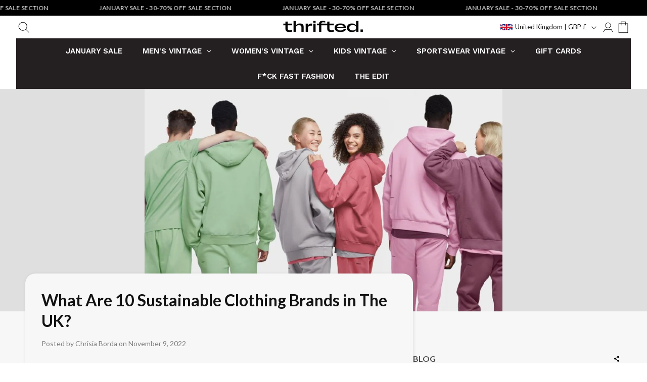

--- FILE ---
content_type: text/html; charset=utf-8
request_url: https://www.thrifted.com/blogs/the-edit/what-are-10-sustainable-clothing-brands-in-the-uk
body_size: 62489
content:
<!doctype html>
<html class="js" lang="en">
  <head>
    <meta charset="utf-8">
    <meta http-equiv="X-UA-Compatible" content="IE=edge">
    <meta name="viewport" content="width=device-width,initial-scale=1">
    <meta name="theme-color" content="">
    <link rel="canonical" href="https://www.thrifted.com/blogs/the-edit/what-are-10-sustainable-clothing-brands-in-the-uk"><link rel="icon" type="image/png" href="//www.thrifted.com/cdn/shop/files/THRIFTED_FAVICON.png?crop=center&height=32&v=1749045937&width=32"><link rel="preconnect" href="https://fonts.shopifycdn.com" crossorigin><title>
      What Are 10 Sustainable Clothing Brands in The UK?
 &ndash; Thrifted.com</title>

    
      <meta name="description" content="It’s Black Friday month! Which means one thing; shopping highly promoted sales with discounted prices. However, when it comes to our environment, the fashion industry is to blame for 10% of global emissions, textile waste, carbon emissions and water usage. Here&#39;s a list of UK sustainable clothing brands to shop from:">
    

    

<meta property="og:site_name" content="Thrifted.com">
<meta property="og:url" content="https://www.thrifted.com/blogs/the-edit/what-are-10-sustainable-clothing-brands-in-the-uk">
<meta property="og:title" content="What Are 10 Sustainable Clothing Brands in The UK?">
<meta property="og:type" content="article">
<meta property="og:description" content="It’s Black Friday month! Which means one thing; shopping highly promoted sales with discounted prices. However, when it comes to our environment, the fashion industry is to blame for 10% of global emissions, textile waste, carbon emissions and water usage. Here&#39;s a list of UK sustainable clothing brands to shop from:"><meta property="og:image" content="http://www.thrifted.com/cdn/shop/articles/Screenshot_2022-11-07_at_08.43.10.png?v=1667813397">
  <meta property="og:image:secure_url" content="https://www.thrifted.com/cdn/shop/articles/Screenshot_2022-11-07_at_08.43.10.png?v=1667813397">
  <meta property="og:image:width" content="1104">
  <meta property="og:image:height" content="686"><meta name="twitter:site" content="@j_kemp93"><meta name="twitter:card" content="summary_large_image">
<meta name="twitter:title" content="What Are 10 Sustainable Clothing Brands in The UK?">
<meta name="twitter:description" content="It’s Black Friday month! Which means one thing; shopping highly promoted sales with discounted prices. However, when it comes to our environment, the fashion industry is to blame for 10% of global emissions, textile waste, carbon emissions and water usage. Here&#39;s a list of UK sustainable clothing brands to shop from:">


    <script src="//www.thrifted.com/cdn/shop/t/73/assets/constants.js?v=132983761750457495441754216481" defer="defer"></script>
    <script src="//www.thrifted.com/cdn/shop/t/73/assets/pubsub.js?v=158357773527763999511754421423" defer="defer"></script>
    <script src="//www.thrifted.com/cdn/shop/t/73/assets/global.js?v=152862011079830610291754421414" defer="defer"></script>
    <script src="//www.thrifted.com/cdn/shop/t/73/assets/details-disclosure.js?v=13653116266235556501754216481" defer="defer"></script>
    <script src="//www.thrifted.com/cdn/shop/t/73/assets/details-modal.js?v=25581673532751508451754216481" defer="defer"></script>
    <script src="//www.thrifted.com/cdn/shop/t/73/assets/search-form.js?v=133129549252120666541754216483" defer="defer"></script><script src="//www.thrifted.com/cdn/shop/t/73/assets/animations.js?v=88693664871331136111754216481" defer="defer"></script><script>window.performance && window.performance.mark && window.performance.mark('shopify.content_for_header.start');</script><meta name="google-site-verification" content="U4ldqMl7m6UcA4iljhJFKJEn1EVNp0nwVU4kg7jd7_g">
<meta id="shopify-digital-wallet" name="shopify-digital-wallet" content="/5561841/digital_wallets/dialog">
<meta name="shopify-checkout-api-token" content="1778d47b2b8d73e47d808cc50eaed4ef">
<meta id="in-context-paypal-metadata" data-shop-id="5561841" data-venmo-supported="false" data-environment="production" data-locale="en_US" data-paypal-v4="true" data-currency="GBP">
<link rel="alternate" type="application/atom+xml" title="Feed" href="/blogs/the-edit.atom" />
<link rel="alternate" hreflang="x-default" href="https://fresh-faced.myshopify.com/blogs/the-edit/what-are-10-sustainable-clothing-brands-in-the-uk">
<link rel="alternate" hreflang="en" href="https://fresh-faced.myshopify.com/blogs/the-edit/what-are-10-sustainable-clothing-brands-in-the-uk">
<link rel="alternate" hreflang="en-GB" href="https://www.thrifted.com/blogs/the-edit/what-are-10-sustainable-clothing-brands-in-the-uk">
<link rel="alternate" hreflang="en-AD" href="https://www.thrifted.com/blogs/the-edit/what-are-10-sustainable-clothing-brands-in-the-uk">
<link rel="alternate" hreflang="en-AE" href="https://www.thrifted.com/blogs/the-edit/what-are-10-sustainable-clothing-brands-in-the-uk">
<link rel="alternate" hreflang="en-AF" href="https://www.thrifted.com/blogs/the-edit/what-are-10-sustainable-clothing-brands-in-the-uk">
<link rel="alternate" hreflang="en-AG" href="https://www.thrifted.com/blogs/the-edit/what-are-10-sustainable-clothing-brands-in-the-uk">
<link rel="alternate" hreflang="en-AI" href="https://www.thrifted.com/blogs/the-edit/what-are-10-sustainable-clothing-brands-in-the-uk">
<link rel="alternate" hreflang="en-AL" href="https://www.thrifted.com/blogs/the-edit/what-are-10-sustainable-clothing-brands-in-the-uk">
<link rel="alternate" hreflang="en-AM" href="https://www.thrifted.com/blogs/the-edit/what-are-10-sustainable-clothing-brands-in-the-uk">
<link rel="alternate" hreflang="en-AO" href="https://www.thrifted.com/blogs/the-edit/what-are-10-sustainable-clothing-brands-in-the-uk">
<link rel="alternate" hreflang="en-AR" href="https://www.thrifted.com/blogs/the-edit/what-are-10-sustainable-clothing-brands-in-the-uk">
<link rel="alternate" hreflang="en-AT" href="https://www.thrifted.com/blogs/the-edit/what-are-10-sustainable-clothing-brands-in-the-uk">
<link rel="alternate" hreflang="en-AU" href="https://www.thrifted.com/blogs/the-edit/what-are-10-sustainable-clothing-brands-in-the-uk">
<link rel="alternate" hreflang="en-AW" href="https://www.thrifted.com/blogs/the-edit/what-are-10-sustainable-clothing-brands-in-the-uk">
<link rel="alternate" hreflang="en-AX" href="https://www.thrifted.com/blogs/the-edit/what-are-10-sustainable-clothing-brands-in-the-uk">
<link rel="alternate" hreflang="en-AZ" href="https://www.thrifted.com/blogs/the-edit/what-are-10-sustainable-clothing-brands-in-the-uk">
<link rel="alternate" hreflang="en-BA" href="https://www.thrifted.com/blogs/the-edit/what-are-10-sustainable-clothing-brands-in-the-uk">
<link rel="alternate" hreflang="en-BB" href="https://www.thrifted.com/blogs/the-edit/what-are-10-sustainable-clothing-brands-in-the-uk">
<link rel="alternate" hreflang="en-BD" href="https://www.thrifted.com/blogs/the-edit/what-are-10-sustainable-clothing-brands-in-the-uk">
<link rel="alternate" hreflang="en-BE" href="https://www.thrifted.com/blogs/the-edit/what-are-10-sustainable-clothing-brands-in-the-uk">
<link rel="alternate" hreflang="en-BF" href="https://www.thrifted.com/blogs/the-edit/what-are-10-sustainable-clothing-brands-in-the-uk">
<link rel="alternate" hreflang="en-BG" href="https://www.thrifted.com/blogs/the-edit/what-are-10-sustainable-clothing-brands-in-the-uk">
<link rel="alternate" hreflang="en-BH" href="https://www.thrifted.com/blogs/the-edit/what-are-10-sustainable-clothing-brands-in-the-uk">
<link rel="alternate" hreflang="en-BI" href="https://www.thrifted.com/blogs/the-edit/what-are-10-sustainable-clothing-brands-in-the-uk">
<link rel="alternate" hreflang="en-BJ" href="https://www.thrifted.com/blogs/the-edit/what-are-10-sustainable-clothing-brands-in-the-uk">
<link rel="alternate" hreflang="en-BL" href="https://www.thrifted.com/blogs/the-edit/what-are-10-sustainable-clothing-brands-in-the-uk">
<link rel="alternate" hreflang="en-BM" href="https://www.thrifted.com/blogs/the-edit/what-are-10-sustainable-clothing-brands-in-the-uk">
<link rel="alternate" hreflang="en-BN" href="https://www.thrifted.com/blogs/the-edit/what-are-10-sustainable-clothing-brands-in-the-uk">
<link rel="alternate" hreflang="en-BO" href="https://www.thrifted.com/blogs/the-edit/what-are-10-sustainable-clothing-brands-in-the-uk">
<link rel="alternate" hreflang="en-BR" href="https://www.thrifted.com/blogs/the-edit/what-are-10-sustainable-clothing-brands-in-the-uk">
<link rel="alternate" hreflang="en-BS" href="https://www.thrifted.com/blogs/the-edit/what-are-10-sustainable-clothing-brands-in-the-uk">
<link rel="alternate" hreflang="en-BT" href="https://www.thrifted.com/blogs/the-edit/what-are-10-sustainable-clothing-brands-in-the-uk">
<link rel="alternate" hreflang="en-BW" href="https://www.thrifted.com/blogs/the-edit/what-are-10-sustainable-clothing-brands-in-the-uk">
<link rel="alternate" hreflang="en-BY" href="https://www.thrifted.com/blogs/the-edit/what-are-10-sustainable-clothing-brands-in-the-uk">
<link rel="alternate" hreflang="en-BZ" href="https://www.thrifted.com/blogs/the-edit/what-are-10-sustainable-clothing-brands-in-the-uk">
<link rel="alternate" hreflang="en-CA" href="https://www.thrifted.com/blogs/the-edit/what-are-10-sustainable-clothing-brands-in-the-uk">
<link rel="alternate" hreflang="en-CC" href="https://www.thrifted.com/blogs/the-edit/what-are-10-sustainable-clothing-brands-in-the-uk">
<link rel="alternate" hreflang="en-CD" href="https://www.thrifted.com/blogs/the-edit/what-are-10-sustainable-clothing-brands-in-the-uk">
<link rel="alternate" hreflang="en-CF" href="https://www.thrifted.com/blogs/the-edit/what-are-10-sustainable-clothing-brands-in-the-uk">
<link rel="alternate" hreflang="en-CG" href="https://www.thrifted.com/blogs/the-edit/what-are-10-sustainable-clothing-brands-in-the-uk">
<link rel="alternate" hreflang="en-CH" href="https://www.thrifted.com/blogs/the-edit/what-are-10-sustainable-clothing-brands-in-the-uk">
<link rel="alternate" hreflang="en-CI" href="https://www.thrifted.com/blogs/the-edit/what-are-10-sustainable-clothing-brands-in-the-uk">
<link rel="alternate" hreflang="en-CK" href="https://www.thrifted.com/blogs/the-edit/what-are-10-sustainable-clothing-brands-in-the-uk">
<link rel="alternate" hreflang="en-CL" href="https://www.thrifted.com/blogs/the-edit/what-are-10-sustainable-clothing-brands-in-the-uk">
<link rel="alternate" hreflang="en-CM" href="https://www.thrifted.com/blogs/the-edit/what-are-10-sustainable-clothing-brands-in-the-uk">
<link rel="alternate" hreflang="en-CN" href="https://www.thrifted.com/blogs/the-edit/what-are-10-sustainable-clothing-brands-in-the-uk">
<link rel="alternate" hreflang="en-CO" href="https://www.thrifted.com/blogs/the-edit/what-are-10-sustainable-clothing-brands-in-the-uk">
<link rel="alternate" hreflang="en-CR" href="https://www.thrifted.com/blogs/the-edit/what-are-10-sustainable-clothing-brands-in-the-uk">
<link rel="alternate" hreflang="en-CV" href="https://www.thrifted.com/blogs/the-edit/what-are-10-sustainable-clothing-brands-in-the-uk">
<link rel="alternate" hreflang="en-CW" href="https://www.thrifted.com/blogs/the-edit/what-are-10-sustainable-clothing-brands-in-the-uk">
<link rel="alternate" hreflang="en-CX" href="https://www.thrifted.com/blogs/the-edit/what-are-10-sustainable-clothing-brands-in-the-uk">
<link rel="alternate" hreflang="en-CY" href="https://www.thrifted.com/blogs/the-edit/what-are-10-sustainable-clothing-brands-in-the-uk">
<link rel="alternate" hreflang="en-CZ" href="https://www.thrifted.com/blogs/the-edit/what-are-10-sustainable-clothing-brands-in-the-uk">
<link rel="alternate" hreflang="en-DE" href="https://www.thrifted.com/blogs/the-edit/what-are-10-sustainable-clothing-brands-in-the-uk">
<link rel="alternate" hreflang="en-DJ" href="https://www.thrifted.com/blogs/the-edit/what-are-10-sustainable-clothing-brands-in-the-uk">
<link rel="alternate" hreflang="en-DK" href="https://www.thrifted.com/blogs/the-edit/what-are-10-sustainable-clothing-brands-in-the-uk">
<link rel="alternate" hreflang="en-DM" href="https://www.thrifted.com/blogs/the-edit/what-are-10-sustainable-clothing-brands-in-the-uk">
<link rel="alternate" hreflang="en-DO" href="https://www.thrifted.com/blogs/the-edit/what-are-10-sustainable-clothing-brands-in-the-uk">
<link rel="alternate" hreflang="en-DZ" href="https://www.thrifted.com/blogs/the-edit/what-are-10-sustainable-clothing-brands-in-the-uk">
<link rel="alternate" hreflang="en-EC" href="https://www.thrifted.com/blogs/the-edit/what-are-10-sustainable-clothing-brands-in-the-uk">
<link rel="alternate" hreflang="en-EE" href="https://www.thrifted.com/blogs/the-edit/what-are-10-sustainable-clothing-brands-in-the-uk">
<link rel="alternate" hreflang="en-EG" href="https://www.thrifted.com/blogs/the-edit/what-are-10-sustainable-clothing-brands-in-the-uk">
<link rel="alternate" hreflang="en-EH" href="https://www.thrifted.com/blogs/the-edit/what-are-10-sustainable-clothing-brands-in-the-uk">
<link rel="alternate" hreflang="en-ER" href="https://www.thrifted.com/blogs/the-edit/what-are-10-sustainable-clothing-brands-in-the-uk">
<link rel="alternate" hreflang="en-ES" href="https://www.thrifted.com/blogs/the-edit/what-are-10-sustainable-clothing-brands-in-the-uk">
<link rel="alternate" hreflang="en-ET" href="https://www.thrifted.com/blogs/the-edit/what-are-10-sustainable-clothing-brands-in-the-uk">
<link rel="alternate" hreflang="en-FI" href="https://www.thrifted.com/blogs/the-edit/what-are-10-sustainable-clothing-brands-in-the-uk">
<link rel="alternate" hreflang="en-FJ" href="https://www.thrifted.com/blogs/the-edit/what-are-10-sustainable-clothing-brands-in-the-uk">
<link rel="alternate" hreflang="en-FK" href="https://www.thrifted.com/blogs/the-edit/what-are-10-sustainable-clothing-brands-in-the-uk">
<link rel="alternate" hreflang="en-FO" href="https://www.thrifted.com/blogs/the-edit/what-are-10-sustainable-clothing-brands-in-the-uk">
<link rel="alternate" hreflang="en-FR" href="https://www.thrifted.com/blogs/the-edit/what-are-10-sustainable-clothing-brands-in-the-uk">
<link rel="alternate" hreflang="en-GA" href="https://www.thrifted.com/blogs/the-edit/what-are-10-sustainable-clothing-brands-in-the-uk">
<link rel="alternate" hreflang="en-GD" href="https://www.thrifted.com/blogs/the-edit/what-are-10-sustainable-clothing-brands-in-the-uk">
<link rel="alternate" hreflang="en-GE" href="https://www.thrifted.com/blogs/the-edit/what-are-10-sustainable-clothing-brands-in-the-uk">
<link rel="alternate" hreflang="en-GF" href="https://www.thrifted.com/blogs/the-edit/what-are-10-sustainable-clothing-brands-in-the-uk">
<link rel="alternate" hreflang="en-GG" href="https://www.thrifted.com/blogs/the-edit/what-are-10-sustainable-clothing-brands-in-the-uk">
<link rel="alternate" hreflang="en-GH" href="https://www.thrifted.com/blogs/the-edit/what-are-10-sustainable-clothing-brands-in-the-uk">
<link rel="alternate" hreflang="en-GI" href="https://www.thrifted.com/blogs/the-edit/what-are-10-sustainable-clothing-brands-in-the-uk">
<link rel="alternate" hreflang="en-GL" href="https://www.thrifted.com/blogs/the-edit/what-are-10-sustainable-clothing-brands-in-the-uk">
<link rel="alternate" hreflang="en-GM" href="https://www.thrifted.com/blogs/the-edit/what-are-10-sustainable-clothing-brands-in-the-uk">
<link rel="alternate" hreflang="en-GN" href="https://www.thrifted.com/blogs/the-edit/what-are-10-sustainable-clothing-brands-in-the-uk">
<link rel="alternate" hreflang="en-GP" href="https://www.thrifted.com/blogs/the-edit/what-are-10-sustainable-clothing-brands-in-the-uk">
<link rel="alternate" hreflang="en-GQ" href="https://www.thrifted.com/blogs/the-edit/what-are-10-sustainable-clothing-brands-in-the-uk">
<link rel="alternate" hreflang="en-GR" href="https://www.thrifted.com/blogs/the-edit/what-are-10-sustainable-clothing-brands-in-the-uk">
<link rel="alternate" hreflang="en-GS" href="https://www.thrifted.com/blogs/the-edit/what-are-10-sustainable-clothing-brands-in-the-uk">
<link rel="alternate" hreflang="en-GT" href="https://www.thrifted.com/blogs/the-edit/what-are-10-sustainable-clothing-brands-in-the-uk">
<link rel="alternate" hreflang="en-GW" href="https://www.thrifted.com/blogs/the-edit/what-are-10-sustainable-clothing-brands-in-the-uk">
<link rel="alternate" hreflang="en-GY" href="https://www.thrifted.com/blogs/the-edit/what-are-10-sustainable-clothing-brands-in-the-uk">
<link rel="alternate" hreflang="en-HK" href="https://www.thrifted.com/blogs/the-edit/what-are-10-sustainable-clothing-brands-in-the-uk">
<link rel="alternate" hreflang="en-HN" href="https://www.thrifted.com/blogs/the-edit/what-are-10-sustainable-clothing-brands-in-the-uk">
<link rel="alternate" hreflang="en-HR" href="https://www.thrifted.com/blogs/the-edit/what-are-10-sustainable-clothing-brands-in-the-uk">
<link rel="alternate" hreflang="en-HT" href="https://www.thrifted.com/blogs/the-edit/what-are-10-sustainable-clothing-brands-in-the-uk">
<link rel="alternate" hreflang="en-HU" href="https://www.thrifted.com/blogs/the-edit/what-are-10-sustainable-clothing-brands-in-the-uk">
<link rel="alternate" hreflang="en-ID" href="https://www.thrifted.com/blogs/the-edit/what-are-10-sustainable-clothing-brands-in-the-uk">
<link rel="alternate" hreflang="en-IE" href="https://www.thrifted.com/blogs/the-edit/what-are-10-sustainable-clothing-brands-in-the-uk">
<link rel="alternate" hreflang="en-IL" href="https://www.thrifted.com/blogs/the-edit/what-are-10-sustainable-clothing-brands-in-the-uk">
<link rel="alternate" hreflang="en-IM" href="https://www.thrifted.com/blogs/the-edit/what-are-10-sustainable-clothing-brands-in-the-uk">
<link rel="alternate" hreflang="en-IN" href="https://www.thrifted.com/blogs/the-edit/what-are-10-sustainable-clothing-brands-in-the-uk">
<link rel="alternate" hreflang="en-IO" href="https://www.thrifted.com/blogs/the-edit/what-are-10-sustainable-clothing-brands-in-the-uk">
<link rel="alternate" hreflang="en-IQ" href="https://www.thrifted.com/blogs/the-edit/what-are-10-sustainable-clothing-brands-in-the-uk">
<link rel="alternate" hreflang="en-IS" href="https://www.thrifted.com/blogs/the-edit/what-are-10-sustainable-clothing-brands-in-the-uk">
<link rel="alternate" hreflang="en-IT" href="https://www.thrifted.com/blogs/the-edit/what-are-10-sustainable-clothing-brands-in-the-uk">
<link rel="alternate" hreflang="en-JE" href="https://www.thrifted.com/blogs/the-edit/what-are-10-sustainable-clothing-brands-in-the-uk">
<link rel="alternate" hreflang="en-JM" href="https://www.thrifted.com/blogs/the-edit/what-are-10-sustainable-clothing-brands-in-the-uk">
<link rel="alternate" hreflang="en-JO" href="https://www.thrifted.com/blogs/the-edit/what-are-10-sustainable-clothing-brands-in-the-uk">
<link rel="alternate" hreflang="en-JP" href="https://www.thrifted.com/blogs/the-edit/what-are-10-sustainable-clothing-brands-in-the-uk">
<link rel="alternate" hreflang="en-KE" href="https://www.thrifted.com/blogs/the-edit/what-are-10-sustainable-clothing-brands-in-the-uk">
<link rel="alternate" hreflang="en-KG" href="https://www.thrifted.com/blogs/the-edit/what-are-10-sustainable-clothing-brands-in-the-uk">
<link rel="alternate" hreflang="en-KH" href="https://www.thrifted.com/blogs/the-edit/what-are-10-sustainable-clothing-brands-in-the-uk">
<link rel="alternate" hreflang="en-KI" href="https://www.thrifted.com/blogs/the-edit/what-are-10-sustainable-clothing-brands-in-the-uk">
<link rel="alternate" hreflang="en-KM" href="https://www.thrifted.com/blogs/the-edit/what-are-10-sustainable-clothing-brands-in-the-uk">
<link rel="alternate" hreflang="en-KN" href="https://www.thrifted.com/blogs/the-edit/what-are-10-sustainable-clothing-brands-in-the-uk">
<link rel="alternate" hreflang="en-KR" href="https://www.thrifted.com/blogs/the-edit/what-are-10-sustainable-clothing-brands-in-the-uk">
<link rel="alternate" hreflang="en-KW" href="https://www.thrifted.com/blogs/the-edit/what-are-10-sustainable-clothing-brands-in-the-uk">
<link rel="alternate" hreflang="en-KY" href="https://www.thrifted.com/blogs/the-edit/what-are-10-sustainable-clothing-brands-in-the-uk">
<link rel="alternate" hreflang="en-KZ" href="https://www.thrifted.com/blogs/the-edit/what-are-10-sustainable-clothing-brands-in-the-uk">
<link rel="alternate" hreflang="en-LA" href="https://www.thrifted.com/blogs/the-edit/what-are-10-sustainable-clothing-brands-in-the-uk">
<link rel="alternate" hreflang="en-LB" href="https://www.thrifted.com/blogs/the-edit/what-are-10-sustainable-clothing-brands-in-the-uk">
<link rel="alternate" hreflang="en-LC" href="https://www.thrifted.com/blogs/the-edit/what-are-10-sustainable-clothing-brands-in-the-uk">
<link rel="alternate" hreflang="en-LI" href="https://www.thrifted.com/blogs/the-edit/what-are-10-sustainable-clothing-brands-in-the-uk">
<link rel="alternate" hreflang="en-LK" href="https://www.thrifted.com/blogs/the-edit/what-are-10-sustainable-clothing-brands-in-the-uk">
<link rel="alternate" hreflang="en-LR" href="https://www.thrifted.com/blogs/the-edit/what-are-10-sustainable-clothing-brands-in-the-uk">
<link rel="alternate" hreflang="en-LS" href="https://www.thrifted.com/blogs/the-edit/what-are-10-sustainable-clothing-brands-in-the-uk">
<link rel="alternate" hreflang="en-LT" href="https://www.thrifted.com/blogs/the-edit/what-are-10-sustainable-clothing-brands-in-the-uk">
<link rel="alternate" hreflang="en-LU" href="https://www.thrifted.com/blogs/the-edit/what-are-10-sustainable-clothing-brands-in-the-uk">
<link rel="alternate" hreflang="en-LV" href="https://www.thrifted.com/blogs/the-edit/what-are-10-sustainable-clothing-brands-in-the-uk">
<link rel="alternate" hreflang="en-LY" href="https://www.thrifted.com/blogs/the-edit/what-are-10-sustainable-clothing-brands-in-the-uk">
<link rel="alternate" hreflang="en-MA" href="https://www.thrifted.com/blogs/the-edit/what-are-10-sustainable-clothing-brands-in-the-uk">
<link rel="alternate" hreflang="en-MC" href="https://www.thrifted.com/blogs/the-edit/what-are-10-sustainable-clothing-brands-in-the-uk">
<link rel="alternate" hreflang="en-MD" href="https://www.thrifted.com/blogs/the-edit/what-are-10-sustainable-clothing-brands-in-the-uk">
<link rel="alternate" hreflang="en-ME" href="https://www.thrifted.com/blogs/the-edit/what-are-10-sustainable-clothing-brands-in-the-uk">
<link rel="alternate" hreflang="en-MF" href="https://www.thrifted.com/blogs/the-edit/what-are-10-sustainable-clothing-brands-in-the-uk">
<link rel="alternate" hreflang="en-MG" href="https://www.thrifted.com/blogs/the-edit/what-are-10-sustainable-clothing-brands-in-the-uk">
<link rel="alternate" hreflang="en-MK" href="https://www.thrifted.com/blogs/the-edit/what-are-10-sustainable-clothing-brands-in-the-uk">
<link rel="alternate" hreflang="en-ML" href="https://www.thrifted.com/blogs/the-edit/what-are-10-sustainable-clothing-brands-in-the-uk">
<link rel="alternate" hreflang="en-MM" href="https://www.thrifted.com/blogs/the-edit/what-are-10-sustainable-clothing-brands-in-the-uk">
<link rel="alternate" hreflang="en-MN" href="https://www.thrifted.com/blogs/the-edit/what-are-10-sustainable-clothing-brands-in-the-uk">
<link rel="alternate" hreflang="en-MO" href="https://www.thrifted.com/blogs/the-edit/what-are-10-sustainable-clothing-brands-in-the-uk">
<link rel="alternate" hreflang="en-MQ" href="https://www.thrifted.com/blogs/the-edit/what-are-10-sustainable-clothing-brands-in-the-uk">
<link rel="alternate" hreflang="en-MR" href="https://www.thrifted.com/blogs/the-edit/what-are-10-sustainable-clothing-brands-in-the-uk">
<link rel="alternate" hreflang="en-MS" href="https://www.thrifted.com/blogs/the-edit/what-are-10-sustainable-clothing-brands-in-the-uk">
<link rel="alternate" hreflang="en-MT" href="https://www.thrifted.com/blogs/the-edit/what-are-10-sustainable-clothing-brands-in-the-uk">
<link rel="alternate" hreflang="en-MU" href="https://www.thrifted.com/blogs/the-edit/what-are-10-sustainable-clothing-brands-in-the-uk">
<link rel="alternate" hreflang="en-MV" href="https://www.thrifted.com/blogs/the-edit/what-are-10-sustainable-clothing-brands-in-the-uk">
<link rel="alternate" hreflang="en-MW" href="https://www.thrifted.com/blogs/the-edit/what-are-10-sustainable-clothing-brands-in-the-uk">
<link rel="alternate" hreflang="en-MX" href="https://www.thrifted.com/blogs/the-edit/what-are-10-sustainable-clothing-brands-in-the-uk">
<link rel="alternate" hreflang="en-MY" href="https://www.thrifted.com/blogs/the-edit/what-are-10-sustainable-clothing-brands-in-the-uk">
<link rel="alternate" hreflang="en-MZ" href="https://www.thrifted.com/blogs/the-edit/what-are-10-sustainable-clothing-brands-in-the-uk">
<link rel="alternate" hreflang="en-NA" href="https://www.thrifted.com/blogs/the-edit/what-are-10-sustainable-clothing-brands-in-the-uk">
<link rel="alternate" hreflang="en-NC" href="https://www.thrifted.com/blogs/the-edit/what-are-10-sustainable-clothing-brands-in-the-uk">
<link rel="alternate" hreflang="en-NE" href="https://www.thrifted.com/blogs/the-edit/what-are-10-sustainable-clothing-brands-in-the-uk">
<link rel="alternate" hreflang="en-NF" href="https://www.thrifted.com/blogs/the-edit/what-are-10-sustainable-clothing-brands-in-the-uk">
<link rel="alternate" hreflang="en-NG" href="https://www.thrifted.com/blogs/the-edit/what-are-10-sustainable-clothing-brands-in-the-uk">
<link rel="alternate" hreflang="en-NI" href="https://www.thrifted.com/blogs/the-edit/what-are-10-sustainable-clothing-brands-in-the-uk">
<link rel="alternate" hreflang="en-NL" href="https://www.thrifted.com/blogs/the-edit/what-are-10-sustainable-clothing-brands-in-the-uk">
<link rel="alternate" hreflang="en-NO" href="https://www.thrifted.com/blogs/the-edit/what-are-10-sustainable-clothing-brands-in-the-uk">
<link rel="alternate" hreflang="en-NP" href="https://www.thrifted.com/blogs/the-edit/what-are-10-sustainable-clothing-brands-in-the-uk">
<link rel="alternate" hreflang="en-NR" href="https://www.thrifted.com/blogs/the-edit/what-are-10-sustainable-clothing-brands-in-the-uk">
<link rel="alternate" hreflang="en-NU" href="https://www.thrifted.com/blogs/the-edit/what-are-10-sustainable-clothing-brands-in-the-uk">
<link rel="alternate" hreflang="en-NZ" href="https://www.thrifted.com/blogs/the-edit/what-are-10-sustainable-clothing-brands-in-the-uk">
<link rel="alternate" hreflang="en-OM" href="https://www.thrifted.com/blogs/the-edit/what-are-10-sustainable-clothing-brands-in-the-uk">
<link rel="alternate" hreflang="en-PA" href="https://www.thrifted.com/blogs/the-edit/what-are-10-sustainable-clothing-brands-in-the-uk">
<link rel="alternate" hreflang="en-PE" href="https://www.thrifted.com/blogs/the-edit/what-are-10-sustainable-clothing-brands-in-the-uk">
<link rel="alternate" hreflang="en-PF" href="https://www.thrifted.com/blogs/the-edit/what-are-10-sustainable-clothing-brands-in-the-uk">
<link rel="alternate" hreflang="en-PG" href="https://www.thrifted.com/blogs/the-edit/what-are-10-sustainable-clothing-brands-in-the-uk">
<link rel="alternate" hreflang="en-PH" href="https://www.thrifted.com/blogs/the-edit/what-are-10-sustainable-clothing-brands-in-the-uk">
<link rel="alternate" hreflang="en-PK" href="https://www.thrifted.com/blogs/the-edit/what-are-10-sustainable-clothing-brands-in-the-uk">
<link rel="alternate" hreflang="en-PL" href="https://www.thrifted.com/blogs/the-edit/what-are-10-sustainable-clothing-brands-in-the-uk">
<link rel="alternate" hreflang="en-PM" href="https://www.thrifted.com/blogs/the-edit/what-are-10-sustainable-clothing-brands-in-the-uk">
<link rel="alternate" hreflang="en-PN" href="https://www.thrifted.com/blogs/the-edit/what-are-10-sustainable-clothing-brands-in-the-uk">
<link rel="alternate" hreflang="en-PS" href="https://www.thrifted.com/blogs/the-edit/what-are-10-sustainable-clothing-brands-in-the-uk">
<link rel="alternate" hreflang="en-PT" href="https://www.thrifted.com/blogs/the-edit/what-are-10-sustainable-clothing-brands-in-the-uk">
<link rel="alternate" hreflang="en-PY" href="https://www.thrifted.com/blogs/the-edit/what-are-10-sustainable-clothing-brands-in-the-uk">
<link rel="alternate" hreflang="en-QA" href="https://www.thrifted.com/blogs/the-edit/what-are-10-sustainable-clothing-brands-in-the-uk">
<link rel="alternate" hreflang="en-RE" href="https://www.thrifted.com/blogs/the-edit/what-are-10-sustainable-clothing-brands-in-the-uk">
<link rel="alternate" hreflang="en-RO" href="https://www.thrifted.com/blogs/the-edit/what-are-10-sustainable-clothing-brands-in-the-uk">
<link rel="alternate" hreflang="en-RS" href="https://www.thrifted.com/blogs/the-edit/what-are-10-sustainable-clothing-brands-in-the-uk">
<link rel="alternate" hreflang="en-RU" href="https://www.thrifted.com/blogs/the-edit/what-are-10-sustainable-clothing-brands-in-the-uk">
<link rel="alternate" hreflang="en-RW" href="https://www.thrifted.com/blogs/the-edit/what-are-10-sustainable-clothing-brands-in-the-uk">
<link rel="alternate" hreflang="en-SA" href="https://www.thrifted.com/blogs/the-edit/what-are-10-sustainable-clothing-brands-in-the-uk">
<link rel="alternate" hreflang="en-SB" href="https://www.thrifted.com/blogs/the-edit/what-are-10-sustainable-clothing-brands-in-the-uk">
<link rel="alternate" hreflang="en-SC" href="https://www.thrifted.com/blogs/the-edit/what-are-10-sustainable-clothing-brands-in-the-uk">
<link rel="alternate" hreflang="en-SD" href="https://www.thrifted.com/blogs/the-edit/what-are-10-sustainable-clothing-brands-in-the-uk">
<link rel="alternate" hreflang="en-SE" href="https://www.thrifted.com/blogs/the-edit/what-are-10-sustainable-clothing-brands-in-the-uk">
<link rel="alternate" hreflang="en-SG" href="https://www.thrifted.com/blogs/the-edit/what-are-10-sustainable-clothing-brands-in-the-uk">
<link rel="alternate" hreflang="en-SH" href="https://www.thrifted.com/blogs/the-edit/what-are-10-sustainable-clothing-brands-in-the-uk">
<link rel="alternate" hreflang="en-SI" href="https://www.thrifted.com/blogs/the-edit/what-are-10-sustainable-clothing-brands-in-the-uk">
<link rel="alternate" hreflang="en-SK" href="https://www.thrifted.com/blogs/the-edit/what-are-10-sustainable-clothing-brands-in-the-uk">
<link rel="alternate" hreflang="en-SL" href="https://www.thrifted.com/blogs/the-edit/what-are-10-sustainable-clothing-brands-in-the-uk">
<link rel="alternate" hreflang="en-SM" href="https://www.thrifted.com/blogs/the-edit/what-are-10-sustainable-clothing-brands-in-the-uk">
<link rel="alternate" hreflang="en-SN" href="https://www.thrifted.com/blogs/the-edit/what-are-10-sustainable-clothing-brands-in-the-uk">
<link rel="alternate" hreflang="en-SO" href="https://www.thrifted.com/blogs/the-edit/what-are-10-sustainable-clothing-brands-in-the-uk">
<link rel="alternate" hreflang="en-SR" href="https://www.thrifted.com/blogs/the-edit/what-are-10-sustainable-clothing-brands-in-the-uk">
<link rel="alternate" hreflang="en-SS" href="https://www.thrifted.com/blogs/the-edit/what-are-10-sustainable-clothing-brands-in-the-uk">
<link rel="alternate" hreflang="en-ST" href="https://www.thrifted.com/blogs/the-edit/what-are-10-sustainable-clothing-brands-in-the-uk">
<link rel="alternate" hreflang="en-SV" href="https://www.thrifted.com/blogs/the-edit/what-are-10-sustainable-clothing-brands-in-the-uk">
<link rel="alternate" hreflang="en-SX" href="https://www.thrifted.com/blogs/the-edit/what-are-10-sustainable-clothing-brands-in-the-uk">
<link rel="alternate" hreflang="en-SZ" href="https://www.thrifted.com/blogs/the-edit/what-are-10-sustainable-clothing-brands-in-the-uk">
<link rel="alternate" hreflang="en-TC" href="https://www.thrifted.com/blogs/the-edit/what-are-10-sustainable-clothing-brands-in-the-uk">
<link rel="alternate" hreflang="en-TD" href="https://www.thrifted.com/blogs/the-edit/what-are-10-sustainable-clothing-brands-in-the-uk">
<link rel="alternate" hreflang="en-TF" href="https://www.thrifted.com/blogs/the-edit/what-are-10-sustainable-clothing-brands-in-the-uk">
<link rel="alternate" hreflang="en-TG" href="https://www.thrifted.com/blogs/the-edit/what-are-10-sustainable-clothing-brands-in-the-uk">
<link rel="alternate" hreflang="en-TH" href="https://www.thrifted.com/blogs/the-edit/what-are-10-sustainable-clothing-brands-in-the-uk">
<link rel="alternate" hreflang="en-TJ" href="https://www.thrifted.com/blogs/the-edit/what-are-10-sustainable-clothing-brands-in-the-uk">
<link rel="alternate" hreflang="en-TK" href="https://www.thrifted.com/blogs/the-edit/what-are-10-sustainable-clothing-brands-in-the-uk">
<link rel="alternate" hreflang="en-TL" href="https://www.thrifted.com/blogs/the-edit/what-are-10-sustainable-clothing-brands-in-the-uk">
<link rel="alternate" hreflang="en-TM" href="https://www.thrifted.com/blogs/the-edit/what-are-10-sustainable-clothing-brands-in-the-uk">
<link rel="alternate" hreflang="en-TN" href="https://www.thrifted.com/blogs/the-edit/what-are-10-sustainable-clothing-brands-in-the-uk">
<link rel="alternate" hreflang="en-TO" href="https://www.thrifted.com/blogs/the-edit/what-are-10-sustainable-clothing-brands-in-the-uk">
<link rel="alternate" hreflang="en-TR" href="https://www.thrifted.com/blogs/the-edit/what-are-10-sustainable-clothing-brands-in-the-uk">
<link rel="alternate" hreflang="en-TT" href="https://www.thrifted.com/blogs/the-edit/what-are-10-sustainable-clothing-brands-in-the-uk">
<link rel="alternate" hreflang="en-TV" href="https://www.thrifted.com/blogs/the-edit/what-are-10-sustainable-clothing-brands-in-the-uk">
<link rel="alternate" hreflang="en-TW" href="https://www.thrifted.com/blogs/the-edit/what-are-10-sustainable-clothing-brands-in-the-uk">
<link rel="alternate" hreflang="en-TZ" href="https://www.thrifted.com/blogs/the-edit/what-are-10-sustainable-clothing-brands-in-the-uk">
<link rel="alternate" hreflang="en-UA" href="https://www.thrifted.com/blogs/the-edit/what-are-10-sustainable-clothing-brands-in-the-uk">
<link rel="alternate" hreflang="en-UG" href="https://www.thrifted.com/blogs/the-edit/what-are-10-sustainable-clothing-brands-in-the-uk">
<link rel="alternate" hreflang="en-UM" href="https://www.thrifted.com/blogs/the-edit/what-are-10-sustainable-clothing-brands-in-the-uk">
<link rel="alternate" hreflang="en-US" href="https://www.thrifted.com/blogs/the-edit/what-are-10-sustainable-clothing-brands-in-the-uk">
<link rel="alternate" hreflang="en-UY" href="https://www.thrifted.com/blogs/the-edit/what-are-10-sustainable-clothing-brands-in-the-uk">
<link rel="alternate" hreflang="en-UZ" href="https://www.thrifted.com/blogs/the-edit/what-are-10-sustainable-clothing-brands-in-the-uk">
<link rel="alternate" hreflang="en-VA" href="https://www.thrifted.com/blogs/the-edit/what-are-10-sustainable-clothing-brands-in-the-uk">
<link rel="alternate" hreflang="en-VC" href="https://www.thrifted.com/blogs/the-edit/what-are-10-sustainable-clothing-brands-in-the-uk">
<link rel="alternate" hreflang="en-VE" href="https://www.thrifted.com/blogs/the-edit/what-are-10-sustainable-clothing-brands-in-the-uk">
<link rel="alternate" hreflang="en-VG" href="https://www.thrifted.com/blogs/the-edit/what-are-10-sustainable-clothing-brands-in-the-uk">
<link rel="alternate" hreflang="en-VN" href="https://www.thrifted.com/blogs/the-edit/what-are-10-sustainable-clothing-brands-in-the-uk">
<link rel="alternate" hreflang="en-VU" href="https://www.thrifted.com/blogs/the-edit/what-are-10-sustainable-clothing-brands-in-the-uk">
<link rel="alternate" hreflang="en-WF" href="https://www.thrifted.com/blogs/the-edit/what-are-10-sustainable-clothing-brands-in-the-uk">
<link rel="alternate" hreflang="en-WS" href="https://www.thrifted.com/blogs/the-edit/what-are-10-sustainable-clothing-brands-in-the-uk">
<link rel="alternate" hreflang="en-XK" href="https://www.thrifted.com/blogs/the-edit/what-are-10-sustainable-clothing-brands-in-the-uk">
<link rel="alternate" hreflang="en-YE" href="https://www.thrifted.com/blogs/the-edit/what-are-10-sustainable-clothing-brands-in-the-uk">
<link rel="alternate" hreflang="en-YT" href="https://www.thrifted.com/blogs/the-edit/what-are-10-sustainable-clothing-brands-in-the-uk">
<link rel="alternate" hreflang="en-ZA" href="https://www.thrifted.com/blogs/the-edit/what-are-10-sustainable-clothing-brands-in-the-uk">
<link rel="alternate" hreflang="en-ZM" href="https://www.thrifted.com/blogs/the-edit/what-are-10-sustainable-clothing-brands-in-the-uk">
<link rel="alternate" hreflang="en-ZW" href="https://www.thrifted.com/blogs/the-edit/what-are-10-sustainable-clothing-brands-in-the-uk">
<script async="async" src="/checkouts/internal/preloads.js?locale=en-GB"></script>
<script id="apple-pay-shop-capabilities" type="application/json">{"shopId":5561841,"countryCode":"GB","currencyCode":"GBP","merchantCapabilities":["supports3DS"],"merchantId":"gid:\/\/shopify\/Shop\/5561841","merchantName":"Thrifted.com","requiredBillingContactFields":["postalAddress","email","phone"],"requiredShippingContactFields":["postalAddress","email","phone"],"shippingType":"shipping","supportedNetworks":["visa","maestro","masterCard","amex","discover","elo"],"total":{"type":"pending","label":"Thrifted.com","amount":"1.00"},"shopifyPaymentsEnabled":true,"supportsSubscriptions":true}</script>
<script id="shopify-features" type="application/json">{"accessToken":"1778d47b2b8d73e47d808cc50eaed4ef","betas":["rich-media-storefront-analytics"],"domain":"www.thrifted.com","predictiveSearch":true,"shopId":5561841,"locale":"en"}</script>
<script>var Shopify = Shopify || {};
Shopify.shop = "fresh-faced.myshopify.com";
Shopify.locale = "en";
Shopify.currency = {"active":"GBP","rate":"1.0"};
Shopify.country = "GB";
Shopify.theme = {"name":"Dawn | Eomixpower | Completed ✅","id":184294703491,"schema_name":"Dawn","schema_version":"15.2.0","theme_store_id":887,"role":"main"};
Shopify.theme.handle = "null";
Shopify.theme.style = {"id":null,"handle":null};
Shopify.cdnHost = "www.thrifted.com/cdn";
Shopify.routes = Shopify.routes || {};
Shopify.routes.root = "/";</script>
<script type="module">!function(o){(o.Shopify=o.Shopify||{}).modules=!0}(window);</script>
<script>!function(o){function n(){var o=[];function n(){o.push(Array.prototype.slice.apply(arguments))}return n.q=o,n}var t=o.Shopify=o.Shopify||{};t.loadFeatures=n(),t.autoloadFeatures=n()}(window);</script>
<script id="shop-js-analytics" type="application/json">{"pageType":"article"}</script>
<script defer="defer" async type="module" src="//www.thrifted.com/cdn/shopifycloud/shop-js/modules/v2/client.init-shop-cart-sync_BdyHc3Nr.en.esm.js"></script>
<script defer="defer" async type="module" src="//www.thrifted.com/cdn/shopifycloud/shop-js/modules/v2/chunk.common_Daul8nwZ.esm.js"></script>
<script type="module">
  await import("//www.thrifted.com/cdn/shopifycloud/shop-js/modules/v2/client.init-shop-cart-sync_BdyHc3Nr.en.esm.js");
await import("//www.thrifted.com/cdn/shopifycloud/shop-js/modules/v2/chunk.common_Daul8nwZ.esm.js");

  window.Shopify.SignInWithShop?.initShopCartSync?.({"fedCMEnabled":true,"windoidEnabled":true});

</script>
<script>(function() {
  var isLoaded = false;
  function asyncLoad() {
    if (isLoaded) return;
    isLoaded = true;
    var urls = ["https:\/\/www.paypal.com\/tagmanager\/pptm.js?id=e85bf53d-88f9-4b30-8fd2-e29735f375f6\u0026shop=fresh-faced.myshopify.com","https:\/\/shopify-saasphoto-embed.herokuapp.com\/assets\/saasphoto-embed-fd36e2db4f998548c29a00cf5e91bd86b2147bb892267f6df3bd2b70a079d960.js?shop=fresh-faced.myshopify.com","https:\/\/ecommplugins-scripts.trustpilot.com\/v2.1\/js\/header.min.js?settings=eyJrZXkiOiI2Nm9pbWJyMkZIWGFCdkhKIiwicyI6InNrdSJ9\u0026shop=fresh-faced.myshopify.com","https:\/\/ecommplugins-trustboxsettings.trustpilot.com\/fresh-faced.myshopify.com.js?settings=1633677861280\u0026shop=fresh-faced.myshopify.com","https:\/\/tms.trackingmore.net\/static\/js\/checkout.js?shop=fresh-faced.myshopify.com","\/\/cdn.shopify.com\/proxy\/d7be8fcbfe8f17da943869098712c6b7e73d141754bb1604fe31b151ed25167e\/saasphoto-embed.herokuapp.com\/assets\/saasphoto-embed.js?shop=fresh-faced.myshopify.com\u0026sp-cache-control=cHVibGljLCBtYXgtYWdlPTkwMA","https:\/\/api.revy.io\/discounts.js?shop=fresh-faced.myshopify.com"];
    for (var i = 0; i < urls.length; i++) {
      var s = document.createElement('script');
      s.type = 'text/javascript';
      s.async = true;
      s.src = urls[i];
      var x = document.getElementsByTagName('script')[0];
      x.parentNode.insertBefore(s, x);
    }
  };
  if(window.attachEvent) {
    window.attachEvent('onload', asyncLoad);
  } else {
    window.addEventListener('load', asyncLoad, false);
  }
})();</script>
<script id="__st">var __st={"a":5561841,"offset":0,"reqid":"62d6c321-a637-46c9-b5b9-3228dc993bd3-1769010656","pageurl":"www.thrifted.com\/blogs\/the-edit\/what-are-10-sustainable-clothing-brands-in-the-uk","s":"articles-559276621984","u":"5e403db50f2c","p":"article","rtyp":"article","rid":559276621984};</script>
<script>window.ShopifyPaypalV4VisibilityTracking = true;</script>
<script id="captcha-bootstrap">!function(){'use strict';const t='contact',e='account',n='new_comment',o=[[t,t],['blogs',n],['comments',n],[t,'customer']],c=[[e,'customer_login'],[e,'guest_login'],[e,'recover_customer_password'],[e,'create_customer']],r=t=>t.map((([t,e])=>`form[action*='/${t}']:not([data-nocaptcha='true']) input[name='form_type'][value='${e}']`)).join(','),a=t=>()=>t?[...document.querySelectorAll(t)].map((t=>t.form)):[];function s(){const t=[...o],e=r(t);return a(e)}const i='password',u='form_key',d=['recaptcha-v3-token','g-recaptcha-response','h-captcha-response',i],f=()=>{try{return window.sessionStorage}catch{return}},m='__shopify_v',_=t=>t.elements[u];function p(t,e,n=!1){try{const o=window.sessionStorage,c=JSON.parse(o.getItem(e)),{data:r}=function(t){const{data:e,action:n}=t;return t[m]||n?{data:e,action:n}:{data:t,action:n}}(c);for(const[e,n]of Object.entries(r))t.elements[e]&&(t.elements[e].value=n);n&&o.removeItem(e)}catch(o){console.error('form repopulation failed',{error:o})}}const l='form_type',E='cptcha';function T(t){t.dataset[E]=!0}const w=window,h=w.document,L='Shopify',v='ce_forms',y='captcha';let A=!1;((t,e)=>{const n=(g='f06e6c50-85a8-45c8-87d0-21a2b65856fe',I='https://cdn.shopify.com/shopifycloud/storefront-forms-hcaptcha/ce_storefront_forms_captcha_hcaptcha.v1.5.2.iife.js',D={infoText:'Protected by hCaptcha',privacyText:'Privacy',termsText:'Terms'},(t,e,n)=>{const o=w[L][v],c=o.bindForm;if(c)return c(t,g,e,D).then(n);var r;o.q.push([[t,g,e,D],n]),r=I,A||(h.body.append(Object.assign(h.createElement('script'),{id:'captcha-provider',async:!0,src:r})),A=!0)});var g,I,D;w[L]=w[L]||{},w[L][v]=w[L][v]||{},w[L][v].q=[],w[L][y]=w[L][y]||{},w[L][y].protect=function(t,e){n(t,void 0,e),T(t)},Object.freeze(w[L][y]),function(t,e,n,w,h,L){const[v,y,A,g]=function(t,e,n){const i=e?o:[],u=t?c:[],d=[...i,...u],f=r(d),m=r(i),_=r(d.filter((([t,e])=>n.includes(e))));return[a(f),a(m),a(_),s()]}(w,h,L),I=t=>{const e=t.target;return e instanceof HTMLFormElement?e:e&&e.form},D=t=>v().includes(t);t.addEventListener('submit',(t=>{const e=I(t);if(!e)return;const n=D(e)&&!e.dataset.hcaptchaBound&&!e.dataset.recaptchaBound,o=_(e),c=g().includes(e)&&(!o||!o.value);(n||c)&&t.preventDefault(),c&&!n&&(function(t){try{if(!f())return;!function(t){const e=f();if(!e)return;const n=_(t);if(!n)return;const o=n.value;o&&e.removeItem(o)}(t);const e=Array.from(Array(32),(()=>Math.random().toString(36)[2])).join('');!function(t,e){_(t)||t.append(Object.assign(document.createElement('input'),{type:'hidden',name:u})),t.elements[u].value=e}(t,e),function(t,e){const n=f();if(!n)return;const o=[...t.querySelectorAll(`input[type='${i}']`)].map((({name:t})=>t)),c=[...d,...o],r={};for(const[a,s]of new FormData(t).entries())c.includes(a)||(r[a]=s);n.setItem(e,JSON.stringify({[m]:1,action:t.action,data:r}))}(t,e)}catch(e){console.error('failed to persist form',e)}}(e),e.submit())}));const S=(t,e)=>{t&&!t.dataset[E]&&(n(t,e.some((e=>e===t))),T(t))};for(const o of['focusin','change'])t.addEventListener(o,(t=>{const e=I(t);D(e)&&S(e,y())}));const B=e.get('form_key'),M=e.get(l),P=B&&M;t.addEventListener('DOMContentLoaded',(()=>{const t=y();if(P)for(const e of t)e.elements[l].value===M&&p(e,B);[...new Set([...A(),...v().filter((t=>'true'===t.dataset.shopifyCaptcha))])].forEach((e=>S(e,t)))}))}(h,new URLSearchParams(w.location.search),n,t,e,['guest_login'])})(!0,!0)}();</script>
<script integrity="sha256-4kQ18oKyAcykRKYeNunJcIwy7WH5gtpwJnB7kiuLZ1E=" data-source-attribution="shopify.loadfeatures" defer="defer" src="//www.thrifted.com/cdn/shopifycloud/storefront/assets/storefront/load_feature-a0a9edcb.js" crossorigin="anonymous"></script>
<script data-source-attribution="shopify.dynamic_checkout.dynamic.init">var Shopify=Shopify||{};Shopify.PaymentButton=Shopify.PaymentButton||{isStorefrontPortableWallets:!0,init:function(){window.Shopify.PaymentButton.init=function(){};var t=document.createElement("script");t.src="https://www.thrifted.com/cdn/shopifycloud/portable-wallets/latest/portable-wallets.en.js",t.type="module",document.head.appendChild(t)}};
</script>
<script data-source-attribution="shopify.dynamic_checkout.buyer_consent">
  function portableWalletsHideBuyerConsent(e){var t=document.getElementById("shopify-buyer-consent"),n=document.getElementById("shopify-subscription-policy-button");t&&n&&(t.classList.add("hidden"),t.setAttribute("aria-hidden","true"),n.removeEventListener("click",e))}function portableWalletsShowBuyerConsent(e){var t=document.getElementById("shopify-buyer-consent"),n=document.getElementById("shopify-subscription-policy-button");t&&n&&(t.classList.remove("hidden"),t.removeAttribute("aria-hidden"),n.addEventListener("click",e))}window.Shopify?.PaymentButton&&(window.Shopify.PaymentButton.hideBuyerConsent=portableWalletsHideBuyerConsent,window.Shopify.PaymentButton.showBuyerConsent=portableWalletsShowBuyerConsent);
</script>
<script data-source-attribution="shopify.dynamic_checkout.cart.bootstrap">document.addEventListener("DOMContentLoaded",(function(){function t(){return document.querySelector("shopify-accelerated-checkout-cart, shopify-accelerated-checkout")}if(t())Shopify.PaymentButton.init();else{new MutationObserver((function(e,n){t()&&(Shopify.PaymentButton.init(),n.disconnect())})).observe(document.body,{childList:!0,subtree:!0})}}));
</script>
<link id="shopify-accelerated-checkout-styles" rel="stylesheet" media="screen" href="https://www.thrifted.com/cdn/shopifycloud/portable-wallets/latest/accelerated-checkout-backwards-compat.css" crossorigin="anonymous">
<style id="shopify-accelerated-checkout-cart">
        #shopify-buyer-consent {
  margin-top: 1em;
  display: inline-block;
  width: 100%;
}

#shopify-buyer-consent.hidden {
  display: none;
}

#shopify-subscription-policy-button {
  background: none;
  border: none;
  padding: 0;
  text-decoration: underline;
  font-size: inherit;
  cursor: pointer;
}

#shopify-subscription-policy-button::before {
  box-shadow: none;
}

      </style>
<script id="sections-script" data-sections="header" defer="defer" src="//www.thrifted.com/cdn/shop/t/73/compiled_assets/scripts.js?v=86767"></script>
<script>window.performance && window.performance.mark && window.performance.mark('shopify.content_for_header.end');</script>


    <style data-shopify>
      @font-face {
  font-family: Lato;
  font-weight: 400;
  font-style: normal;
  font-display: swap;
  src: url("//www.thrifted.com/cdn/fonts/lato/lato_n4.c3b93d431f0091c8be23185e15c9d1fee1e971c5.woff2") format("woff2"),
       url("//www.thrifted.com/cdn/fonts/lato/lato_n4.d5c00c781efb195594fd2fd4ad04f7882949e327.woff") format("woff");
}

      @font-face {
  font-family: Lato;
  font-weight: 700;
  font-style: normal;
  font-display: swap;
  src: url("//www.thrifted.com/cdn/fonts/lato/lato_n7.900f219bc7337bc57a7a2151983f0a4a4d9d5dcf.woff2") format("woff2"),
       url("//www.thrifted.com/cdn/fonts/lato/lato_n7.a55c60751adcc35be7c4f8a0313f9698598612ee.woff") format("woff");
}

      @font-face {
  font-family: Lato;
  font-weight: 400;
  font-style: italic;
  font-display: swap;
  src: url("//www.thrifted.com/cdn/fonts/lato/lato_i4.09c847adc47c2fefc3368f2e241a3712168bc4b6.woff2") format("woff2"),
       url("//www.thrifted.com/cdn/fonts/lato/lato_i4.3c7d9eb6c1b0a2bf62d892c3ee4582b016d0f30c.woff") format("woff");
}

      @font-face {
  font-family: Lato;
  font-weight: 700;
  font-style: italic;
  font-display: swap;
  src: url("//www.thrifted.com/cdn/fonts/lato/lato_i7.16ba75868b37083a879b8dd9f2be44e067dfbf92.woff2") format("woff2"),
       url("//www.thrifted.com/cdn/fonts/lato/lato_i7.4c07c2b3b7e64ab516aa2f2081d2bb0366b9dce8.woff") format("woff");
}

      @font-face {
  font-family: Lato;
  font-weight: 700;
  font-style: normal;
  font-display: swap;
  src: url("//www.thrifted.com/cdn/fonts/lato/lato_n7.900f219bc7337bc57a7a2151983f0a4a4d9d5dcf.woff2") format("woff2"),
       url("//www.thrifted.com/cdn/fonts/lato/lato_n7.a55c60751adcc35be7c4f8a0313f9698598612ee.woff") format("woff");
}


      
        :root,
        .color-scheme-1 {
          --color-background: 255,255,255;
        
          --gradient-background: #ffffff;
        

        

        --color-foreground: 18,18,18;
        --color-background-contrast: 191,191,191;
        --color-shadow: 18,18,18;
        --color-button: 18,18,18;
        --color-button-text: 255,255,255;
        --color-secondary-button: 255,255,255;
        --color-secondary-button-text: 18,18,18;
        --color-link: 18,18,18;
        --color-badge-foreground: 18,18,18;
        --color-badge-background: 255,255,255;
        --color-badge-border: 18,18,18;
        --payment-terms-background-color: rgb(255 255 255);
      }
      
        
        .color-scheme-2 {
          --color-background: 243,243,243;
        
          --gradient-background: #f3f3f3;
        

        

        --color-foreground: 18,18,18;
        --color-background-contrast: 179,179,179;
        --color-shadow: 18,18,18;
        --color-button: 18,18,18;
        --color-button-text: 243,243,243;
        --color-secondary-button: 243,243,243;
        --color-secondary-button-text: 18,18,18;
        --color-link: 18,18,18;
        --color-badge-foreground: 18,18,18;
        --color-badge-background: 243,243,243;
        --color-badge-border: 18,18,18;
        --payment-terms-background-color: rgb(243 243 243);
      }
      
        
        .color-scheme-3 {
          --color-background: 36,40,51;
        
          --gradient-background: #242833;
        

        

        --color-foreground: 255,255,255;
        --color-background-contrast: 47,52,66;
        --color-shadow: 18,18,18;
        --color-button: 255,255,255;
        --color-button-text: 0,0,0;
        --color-secondary-button: 36,40,51;
        --color-secondary-button-text: 255,255,255;
        --color-link: 255,255,255;
        --color-badge-foreground: 255,255,255;
        --color-badge-background: 36,40,51;
        --color-badge-border: 255,255,255;
        --payment-terms-background-color: rgb(36 40 51);
      }
      
        
        .color-scheme-4 {
          --color-background: 18,18,18;
        
          --gradient-background: #121212;
        

        

        --color-foreground: 255,255,255;
        --color-background-contrast: 146,146,146;
        --color-shadow: 18,18,18;
        --color-button: 255,255,255;
        --color-button-text: 18,18,18;
        --color-secondary-button: 18,18,18;
        --color-secondary-button-text: 255,255,255;
        --color-link: 255,255,255;
        --color-badge-foreground: 255,255,255;
        --color-badge-background: 18,18,18;
        --color-badge-border: 255,255,255;
        --payment-terms-background-color: rgb(18 18 18);
      }
      
        
        .color-scheme-5 {
          --color-background: 51,79,180;
        
          --gradient-background: #334fb4;
        

        

        --color-foreground: 255,255,255;
        --color-background-contrast: 23,35,81;
        --color-shadow: 18,18,18;
        --color-button: 255,255,255;
        --color-button-text: 51,79,180;
        --color-secondary-button: 51,79,180;
        --color-secondary-button-text: 255,255,255;
        --color-link: 255,255,255;
        --color-badge-foreground: 255,255,255;
        --color-badge-background: 51,79,180;
        --color-badge-border: 255,255,255;
        --payment-terms-background-color: rgb(51 79 180);
      }
      
        
        .color-scheme-cbbe0689-05cf-49ba-a949-369c062bc282 {
          --color-background: 247,247,247;
        
          --gradient-background: #f7f7f7;
        

        

        --color-foreground: 18,18,18;
        --color-background-contrast: 183,183,183;
        --color-shadow: 247,247,247;
        --color-button: 235,235,235;
        --color-button-text: 18,18,18;
        --color-secondary-button: 247,247,247;
        --color-secondary-button-text: 18,18,18;
        --color-link: 18,18,18;
        --color-badge-foreground: 18,18,18;
        --color-badge-background: 247,247,247;
        --color-badge-border: 18,18,18;
        --payment-terms-background-color: rgb(247 247 247);
      }
      
        
        .color-scheme-797ef12b-5b88-42cd-bbaa-a40972ad62f5 {
          --color-background: 255,112,142;
        
          --gradient-background: #ff708e;
        

        

        --color-foreground: 255,255,255;
        --color-background-contrast: 239,0,50;
        --color-shadow: 255,255,255;
        --color-button: 255,255,255;
        --color-button-text: 255,255,255;
        --color-secondary-button: 255,112,142;
        --color-secondary-button-text: 255,255,255;
        --color-link: 255,255,255;
        --color-badge-foreground: 255,255,255;
        --color-badge-background: 255,112,142;
        --color-badge-border: 255,255,255;
        --payment-terms-background-color: rgb(255 112 142);
      }
      
        
        .color-scheme-56ff4713-0f09-4c27-8ec8-76c6abe5dd1e {
          --color-background: 247,247,247;
        
          --gradient-background: #f7f7f7;
        

        

        --color-foreground: 255,255,255;
        --color-background-contrast: 183,183,183;
        --color-shadow: 255,255,255;
        --color-button: 255,255,255;
        --color-button-text: 255,255,255;
        --color-secondary-button: 247,247,247;
        --color-secondary-button-text: 255,255,255;
        --color-link: 255,255,255;
        --color-badge-foreground: 255,255,255;
        --color-badge-background: 247,247,247;
        --color-badge-border: 255,255,255;
        --payment-terms-background-color: rgb(247 247 247);
      }
      
        
        .color-scheme-ffccff90-4a27-473d-ac29-271430327125 {
          --color-background: 0,0,0;
        
          --gradient-background: #000000;
        

        

        --color-foreground: 255,255,255;
        --color-background-contrast: 128,128,128;
        --color-shadow: 0,0,0;
        --color-button: 255,255,255;
        --color-button-text: 0,0,0;
        --color-secondary-button: 0,0,0;
        --color-secondary-button-text: 0,0,0;
        --color-link: 0,0,0;
        --color-badge-foreground: 255,255,255;
        --color-badge-background: 0,0,0;
        --color-badge-border: 255,255,255;
        --payment-terms-background-color: rgb(0 0 0);
      }
      
        
        .color-scheme-604fc09e-8919-4834-a4bc-179d46ef67de {
          --color-background: 239,239,239;
        
          --gradient-background: #efefef;
        

        

        --color-foreground: 0,0,0;
        --color-background-contrast: 175,175,175;
        --color-shadow: 0,0,0;
        --color-button: 0,0,0;
        --color-button-text: 255,255,255;
        --color-secondary-button: 239,239,239;
        --color-secondary-button-text: 0,0,0;
        --color-link: 0,0,0;
        --color-badge-foreground: 0,0,0;
        --color-badge-background: 239,239,239;
        --color-badge-border: 0,0,0;
        --payment-terms-background-color: rgb(239 239 239);
      }
      
        
        .color-scheme-5b280a46-7a36-4c97-aab3-01a6c14de6a7 {
          --color-background: 239,239,239;
        
          --gradient-background: #efefef;
        

        

        --color-foreground: 0,0,0;
        --color-background-contrast: 175,175,175;
        --color-shadow: 0,0,0;
        --color-button: 80,193,31;
        --color-button-text: 255,255,255;
        --color-secondary-button: 239,239,239;
        --color-secondary-button-text: 0,0,0;
        --color-link: 0,0,0;
        --color-badge-foreground: 0,0,0;
        --color-badge-background: 239,239,239;
        --color-badge-border: 0,0,0;
        --payment-terms-background-color: rgb(239 239 239);
      }
      
        
        .color-scheme-07454e4e-2d39-4b97-9f03-be0585e173a2 {
          --color-background: 39,151,153;
        
          --gradient-background: #279799;
        

        

        --color-foreground: 255,255,255;
        --color-background-contrast: 13,51,51;
        --color-shadow: 255,255,255;
        --color-button: 18,18,18;
        --color-button-text: 255,255,255;
        --color-secondary-button: 39,151,153;
        --color-secondary-button-text: 255,255,255;
        --color-link: 255,255,255;
        --color-badge-foreground: 255,255,255;
        --color-badge-background: 39,151,153;
        --color-badge-border: 255,255,255;
        --payment-terms-background-color: rgb(39 151 153);
      }
      

      body, .color-scheme-1, .color-scheme-2, .color-scheme-3, .color-scheme-4, .color-scheme-5, .color-scheme-cbbe0689-05cf-49ba-a949-369c062bc282, .color-scheme-797ef12b-5b88-42cd-bbaa-a40972ad62f5, .color-scheme-56ff4713-0f09-4c27-8ec8-76c6abe5dd1e, .color-scheme-ffccff90-4a27-473d-ac29-271430327125, .color-scheme-604fc09e-8919-4834-a4bc-179d46ef67de, .color-scheme-5b280a46-7a36-4c97-aab3-01a6c14de6a7, .color-scheme-07454e4e-2d39-4b97-9f03-be0585e173a2 {
        color: rgba(var(--color-foreground), 0.75);
        background-color: rgb(var(--color-background));
      }

      :root {
        --font-body-family: Lato, sans-serif;
        --font-body-style: normal;
        --font-body-weight: 400;
        --font-body-weight-bold: 700;

        --font-heading-family: Lato, sans-serif;
        --font-heading-style: normal;
        --font-heading-weight: 700;

        --font-body-scale: 1.0;
        --font-heading-scale: 1.0;

        --media-padding: px;
        --media-border-opacity: 0.05;
        --media-border-width: 1px;
        --media-radius: 20px;
        --media-shadow-opacity: 0.0;
        --media-shadow-horizontal-offset: 0px;
        --media-shadow-vertical-offset: 4px;
        --media-shadow-blur-radius: 5px;
        --media-shadow-visible: 0;

        --page-width: 192rem;
        --page-width-margin: 0rem;

        --product-card-image-padding: 0.0rem;
        --product-card-corner-radius: 2.0rem;
        --product-card-text-alignment: left;
        --product-card-border-width: 0.0rem;
        --product-card-border-opacity: 0.1;
        --product-card-shadow-opacity: 0.0;
        --product-card-shadow-visible: 0;
        --product-card-shadow-horizontal-offset: 0.0rem;
        --product-card-shadow-vertical-offset: 0.4rem;
        --product-card-shadow-blur-radius: 0.5rem;

        --collection-card-image-padding: 0.0rem;
        --collection-card-corner-radius: 2.0rem;
        --collection-card-text-alignment: left;
        --collection-card-border-width: 0.0rem;
        --collection-card-border-opacity: 0.1;
        --collection-card-shadow-opacity: 0.0;
        --collection-card-shadow-visible: 0;
        --collection-card-shadow-horizontal-offset: 0.0rem;
        --collection-card-shadow-vertical-offset: 0.4rem;
        --collection-card-shadow-blur-radius: 0.5rem;

        --blog-card-image-padding: 0.0rem;
        --blog-card-corner-radius: 2.0rem;
        --blog-card-text-alignment: left;
        --blog-card-border-width: 0.0rem;
        --blog-card-border-opacity: 0.1;
        --blog-card-shadow-opacity: 0.0;
        --blog-card-shadow-visible: 0;
        --blog-card-shadow-horizontal-offset: 0.0rem;
        --blog-card-shadow-vertical-offset: 0.4rem;
        --blog-card-shadow-blur-radius: 0.5rem;

        --badge-corner-radius: 2.0rem;

        --popup-border-width: 1px;
        --popup-border-opacity: 0.1;
        --popup-corner-radius: 20px;
        --popup-shadow-opacity: 0.05;
        --popup-shadow-horizontal-offset: 0px;
        --popup-shadow-vertical-offset: 4px;
        --popup-shadow-blur-radius: 5px;

        --drawer-border-width: 1px;
        --drawer-border-opacity: 0.1;
        --drawer-shadow-opacity: 0.0;
        --drawer-shadow-horizontal-offset: 0px;
        --drawer-shadow-vertical-offset: 4px;
        --drawer-shadow-blur-radius: 5px;

        --spacing-sections-desktop: 0px;
        --spacing-sections-mobile: 0px;

        --grid-desktop-vertical-spacing: 40px;
        --grid-desktop-horizontal-spacing: 20px;
        --grid-mobile-vertical-spacing: 20px;
        --grid-mobile-horizontal-spacing: 10px;

        --text-boxes-border-opacity: 0.1;
        --text-boxes-border-width: 0px;
        --text-boxes-radius: 20px;
        --text-boxes-shadow-opacity: 0.0;
        --text-boxes-shadow-visible: 0;
        --text-boxes-shadow-horizontal-offset: 0px;
        --text-boxes-shadow-vertical-offset: 4px;
        --text-boxes-shadow-blur-radius: 5px;

        --buttons-radius: 4px;
        --buttons-radius-outset: 5px;
        --buttons-border-width: 1px;
        --buttons-border-opacity: 1.0;
        --buttons-shadow-opacity: 0.0;
        --buttons-shadow-visible: 0;
        --buttons-shadow-horizontal-offset: 0px;
        --buttons-shadow-vertical-offset: 4px;
        --buttons-shadow-blur-radius: 5px;
        --buttons-border-offset: 0.3px;

        --inputs-radius: 0px;
        --inputs-border-width: 1px;
        --inputs-border-opacity: 0.55;
        --inputs-shadow-opacity: 0.0;
        --inputs-shadow-horizontal-offset: 0px;
        --inputs-margin-offset: 0px;
        --inputs-shadow-vertical-offset: 4px;
        --inputs-shadow-blur-radius: 5px;
        --inputs-radius-outset: 0px;

        --variant-pills-radius: 20px;
        --variant-pills-border-width: 1px;
        --variant-pills-border-opacity: 0.55;
        --variant-pills-shadow-opacity: 0.0;
        --variant-pills-shadow-horizontal-offset: 0px;
        --variant-pills-shadow-vertical-offset: 4px;
        --variant-pills-shadow-blur-radius: 5px;
      }

      *,
      *::before,
      *::after {
        box-sizing: inherit;
      }

      html {
        box-sizing: border-box;
        font-size: calc(var(--font-body-scale) * 62.5%);
        height: 100%;
      }

      body {
        display: grid;
        grid-template-rows: auto auto 1fr auto;
        grid-template-columns: 100%;
        min-height: 100%;
        margin: 0;
        font-size: 1.5rem;
        letter-spacing: 0.06rem;
        line-height: calc(1 + 0.8 / var(--font-body-scale));
        font-family: var(--font-body-family);
        font-style: var(--font-body-style);
        font-weight: var(--font-body-weight);
      }

      @media screen and (min-width: 750px) {
        body {
          font-size: 1.6rem;
        }
      }
      @media screen and (max-width: 749px){
        .custom---quick-add .quick-add__submit{
          background-image: url('//www.thrifted.com/cdn/shop/t/73/assets/icon-cart.svg?v=145242716812995668301755716923');
        }
      }
    </style>

    <link href="//www.thrifted.com/cdn/shop/t/73/assets/base.css?v=114320661957943761661759271011" rel="stylesheet" type="text/css" media="all" />
    <link rel="stylesheet" href="https://cdn.jsdelivr.net/npm/@fancyapps/ui@5.0/dist/fancybox/fancybox.css" />
    <link rel="stylesheet" type="text/css" href="//cdn.jsdelivr.net/npm/slick-carousel@1.8.1/slick/slick.css"/>
    <link href="//www.thrifted.com/cdn/shop/t/73/assets/custom.css?v=144687964825587030021760435364" rel="stylesheet" type="text/css" media="all" />
    
    
    <link rel="stylesheet" href="//www.thrifted.com/cdn/shop/t/73/assets/component-cart-items.css?v=123238115697927560811754421419" media="print" onload="this.media='all'"><link href="//www.thrifted.com/cdn/shop/t/73/assets/component-cart-drawer.css?v=15246012636094621231755716916" rel="stylesheet" type="text/css" media="all" />
      <link href="//www.thrifted.com/cdn/shop/t/73/assets/component-cart.css?v=164708765130180853531754216481" rel="stylesheet" type="text/css" media="all" />
      <link href="//www.thrifted.com/cdn/shop/t/73/assets/component-totals.css?v=105439844154927238971759606376" rel="stylesheet" type="text/css" media="all" />
      <link href="//www.thrifted.com/cdn/shop/t/73/assets/component-price.css?v=129284873461905379261755716918" rel="stylesheet" type="text/css" media="all" />
      <link href="//www.thrifted.com/cdn/shop/t/73/assets/component-discounts.css?v=152760482443307489271754216481" rel="stylesheet" type="text/css" media="all" />

      <link rel="preload" as="font" href="//www.thrifted.com/cdn/fonts/lato/lato_n4.c3b93d431f0091c8be23185e15c9d1fee1e971c5.woff2" type="font/woff2" crossorigin>
      

      <link rel="preload" as="font" href="//www.thrifted.com/cdn/fonts/lato/lato_n7.900f219bc7337bc57a7a2151983f0a4a4d9d5dcf.woff2" type="font/woff2" crossorigin>
      
<link href="//www.thrifted.com/cdn/shop/t/73/assets/component-localization-form.css?v=105351978340879580381754421421" rel="stylesheet" type="text/css" media="all" />
      <script src="//www.thrifted.com/cdn/shop/t/73/assets/localization-form.js?v=144176611646395275351754216483" defer="defer"></script><link
      rel="stylesheet"
      href="//www.thrifted.com/cdn/shop/t/73/assets/component-predictive-search.css?v=102617480994132823831754421425"
      media="print"
      onload="this.media='all'"
      ><script>
      if (Shopify.designMode) {
        document.documentElement.classList.add('shopify-design-mode');
      }
      </script>

    <script src="https://cdn.jsdelivr.net/npm/@fancyapps/ui@5.0/dist/fancybox/fancybox.umd.js"></script>
    <script src="https://ajax.googleapis.com/ajax/libs/jquery/3.7.1/jquery.min.js"></script>
    <script src="https://cdn.jsdelivr.net/npm/swiper@11/swiper-element-bundle.min.js"></script>
    <script type="text/javascript" src="//cdn.jsdelivr.net/npm/slick-carousel@1.8.1/slick/slick.min.js"></script>
<!-- BEGIN app block: shopify://apps/seo-manager-venntov/blocks/seomanager/c54c366f-d4bb-4d52-8d2f-dd61ce8e7e12 --><!-- BEGIN app snippet: SEOManager4 -->
<meta name='seomanager' content='4.0.5' /> 


<script>
	function sm_htmldecode(str) {
		var txt = document.createElement('textarea');
		txt.innerHTML = str;
		return txt.value;
	}

	var venntov_title = sm_htmldecode("What Are 10 Sustainable Clothing Brands in The UK?");
	var venntov_description = sm_htmldecode("It’s Black Friday month! Which means one thing; shopping highly promoted sales with discounted prices. However, when it comes to our environment, the fashion industry is to blame for 10% of global emissions, textile waste, carbon emissions and water usage. Here&#39;s a list of UK sustainable clothing brands to shop from:");
	
	if (venntov_title != '') {
		document.title = venntov_title;	
	}
	else {
		document.title = "What Are 10 Sustainable Clothing Brands in The UK?";	
	}

	if (document.querySelector('meta[name="description"]') == null) {
		var venntov_desc = document.createElement('meta');
		venntov_desc.name = "description";
		venntov_desc.content = venntov_description;
		var venntov_head = document.head;
		venntov_head.appendChild(venntov_desc);
	} else {
		document.querySelector('meta[name="description"]').setAttribute("content", venntov_description);
	}
</script>

<script>
	var venntov_robotVals = "index, follow, max-image-preview:large, max-snippet:-1, max-video-preview:-1";
	if (venntov_robotVals !== "") {
		document.querySelectorAll("[name='robots']").forEach(e => e.remove());
		var venntov_robotMeta = document.createElement('meta');
		venntov_robotMeta.name = "robots";
		venntov_robotMeta.content = venntov_robotVals;
		var venntov_head = document.head;
		venntov_head.appendChild(venntov_robotMeta);
	}
</script>

<script>
	var venntov_googleVals = "";
	if (venntov_googleVals !== "") {
		document.querySelectorAll("[name='google']").forEach(e => e.remove());
		var venntov_googleMeta = document.createElement('meta');
		venntov_googleMeta.name = "google";
		venntov_googleMeta.content = venntov_googleVals;
		var venntov_head = document.head;
		venntov_head.appendChild(venntov_googleMeta);
	}
	</script>
	<!-- JSON-LD support -->
			<script type="application/ld+json">
			{
				"@context": "https://schema.org",
				"@type": "Article",
				"url": "https://www.thrifted.com/blogs/the-edit/what-are-10-sustainable-clothing-brands-in-the-uk",
				"mainEntityOfPage": "https:\/\/www.thrifted.com\/blogs\/the-edit\/what-are-10-sustainable-clothing-brands-in-the-uk",
				"name": "What Are 10 Sustainable Clothing Brands in The UK?",
				"headline": "What Are 10 Sustainable Clothing Brands in The UK?",
				"author": {
					"@type": "Person",
					"name": "Chrisia Borda"
				},
				"publisher": {
					"@type": "Organization",
					"name": "Thrifted.com"
,"logo": {
							"@type": "ImageObject",
							"url": "https://customers.seomanager.com/knowledgegraph/logo/fresh-faced_myshopify_com_logo.jpg"
						}},
				"image": {
					"@type": "ImageObject","url": "https://www.thrifted.com/cdn/shop/articles/Screenshot_2022-11-07_at_08.43.10.png?v=1667813397&width=1024","height": "1024",
					"width": "1024"
				},
				"datePublished": "2022-11-07 09:29:56 +0000",
				"dateModified": "2022-11-09 10:00:03 +0000",
				"description": "We made a list of our favourite UK sustainable clothing brands - check out the list here:",
				"articleBody": "It’s Black Friday month! Which means one thing; shopping highly promoted sales with discounted prices. However, when it comes to our environment, the fashion industry is to blame for 10% of global emissions, textile waste, carbon emissions and water usage.\nAccording to earth.org, this is estimated to increase by 50% before the end of 2023. The impact fast fashion in particular has on our planet is colossal; society’s sudden need for lower prices and quicker production time of garments, in order to keep up with the latest micro-trends, means crucial environmental corners are more likely to be cut. So, with this climate crisis in mind, more consumers now than ever are becoming aware of the devastating effect the industry has, leading more and more people to shop vintage and retro apparel.\nDespite fast-fashion still holding one of the largest shares of the current market, more and more brands are putting in the work to make the shift to sustainable and ethical sourcing. Here’s a few of our favourites:\nYes Friends\n\nYes Friends is a Bristol based ethical clothing brand, for both men and women. Founded by Sam Mabley, he set out to prove that sustainable clothing can be both affordable and profitable. They ensure they’re using lower direct to customer margins which allows them to charge affordable pricing for ethical clothing such as a £7.99 t.shirt. Their denim cut and sew factory ‘Evolution3’ is the only manufacturer in the world rated 100\/100 for their exceptional ethics. Yes Friends are also in partnership with TipMe which gives consumers the opportunity to tip the garment workers in Vietnam directly.\n \nCOSSAC clothing\n\n \nAfter years of working for high end and high street witnessing fast fashion’s destructive impact on the industry that she loved, Agata Kozak decided it was time for change. Seeing this as an opportunity to fill a crucial gap in the market, COSSAC clothing was launched. Their mission is ‘to create timeless, yet trendy garments; beautiful, yet ethical’. COSSAC celebrates the natural feminine form, as well as proving that design-led fashion can be the conscious choice.\n \nColourful Standard\n\nFounded by Tue Deleuran, Colourful Standard is a brand that believes we can be wearing the vibrant colours we love without compromising the planet. They manufacture locally to reduce their carbon footprint as well as reusing and recycling materials for both their garments and packaging. In various interviews, Deleuran has made it clear that following trends or seasons isn’t a priority but rather creating timeless and forever pieces to avoid the downward spiral of over-consumption.\n \nFanfare\n\nSimilar to Agata Kozak, Esther Knight spent over a decade as a buyer witnessing how brands would drive financial profits at the expense of their own garment workers and the planet. Realising she no longer wanted part in such a broken, harmful system, but didn’t want to give up on the industry she loved, Fanfare clothing was made. They make use of second hand clothing to minimise textile waste as well as packaging free of plastic, while also limiting the amount of chemicals, water and wastewater used in production.\n \nPeople Tree\n \n\n \nFounded in 1991, People tree was a pioneer in fair trade, sustainable fashion. James and Safia Minney made it their mission to create a brand of contemporary, versatile designs as well as playful, exclusive prints made to the highest ethical and environmental standards from start to finish. They accomplished this by using global organic textile standard cotton in their garments as well as low-impact non toxic dye.\n \nRaeburn\n\nWhen Raeburn clothing was originally founded in 2009 by Christopher Raeburn, his first collection, completely constructed by original military parachutes, was showcased in London fashion week. Since then, Raeburn continued to rework surplus fabrics and garments to create distinctive and functional clothing. They manufacture locally to reduce carbon footprint  and all packaging is 100% compostable.\n \nRapanui\n\nRapanui clothing was set up after brothers Mark and Rob Drake-Knight after they saw, through surfing, the devastating change in environment and climate at their local beach. They made it their mission to mix eco with trend and prove it could be made fashionable for people to go green. Their entirely wind-powered factory in the Isle of Wight produces their garments in real time, seconds after they’re ordered. This acts as a conscious effort to ensure production is only happening for what people need, when they need it and therefore reducing textile waste.\n \nBEEN London\n\nAfter Geenia Mineeva spent years as a political journalist where she discovered there was no market for recyclable materials, she spoke to local and international recycling plants, material manufacturers, craftsmen, designers and sustainability experts and came to the same realisation every time - there was so much potential in ‘waste’ that wasn’t being realised. As a result, BEEN London was created. Today, they are an all-female based team taking pride in every bag they produce, proving waste can become beautiful inside and out.\n \nGroundtruth\n\nSisters Georgia, Nina and Sophia Scott founded Groundtruth when they recognised the need for multipurpose, reliable travel bags and accessories that drove positive change. The idea came about when Georgia and Sophia spent over a decade travelling, making documentaries as they went along, and they saw a need for a hybrid product that could fit the journey, no matter where in the world they were. During these years, they also witnessed the impact that the fashion industry had on the growing plastic pollution crisis, especially on people living in refugee camps. This led to them bringing Nina on board, who was already studying textiles and finally, Groundtruth was born.\n \nPresca Sportswear\n \n\n \nPresca sportswear was founded by athletes Rob Webbon and Guy Whitby, who saw a gap in the market for sustainable sportswear and with the mindset of ‘if you want a job done, do it yourself’, they created Presca. Together, their mission was to create and offer high-quality clothing targeted at the sports they loved with minimal impact possible; a kit they would look forward to wearing anc competing in but wouldn’t feel guilty for buying it. They achieve this by using a high proportion of eco-friendly, recycled materials and using renewable energy in the construction process as well as limiting the amount of water and chemicals used in production.\n \nOf course, an alternative, yet still sustainable, is to shop vintage and pre-loved clothing! By making the choice to shop vintage or second-hand, the demand for new items is reduced and therefore reducing the environmental impact that garment construction and textile waste has on the environment. Not just is it sustainable, the quality of clothing is substantially better than fast-fashion items which have been mass produced. \n \n \nWritten by Bailey Howard"
			}
			</script>
<script type="application/ld+json">
				{
					"@context": "http://schema.org",
					"@type": "BreadcrumbList",
					"name": "Breadcrumbs",
					"itemListElement": [{
							"@type": "ListItem",
							"position": 1,
							"name": "The Edit",
							"item": "https://www.thrifted.com/blogs/the-edit"
						},{
							"@type": "ListItem",
							"position": 2,
							"name": "What Are 10 Sustainable Clothing Brands in The UK?",
							"item": "https://www.thrifted.com/blogs/the-edit/what-are-10-sustainable-clothing-brands-in-the-uk"
						}]
				}
				</script>
<!-- 524F4D20383A3331 --><!-- END app snippet -->

<!-- END app block --><!-- BEGIN app block: shopify://apps/globo-mega-menu/blocks/app-embed/7a00835e-fe40-45a5-a615-2eb4ab697b58 -->
<link href="//cdn.shopify.com/extensions/019b6e53-04e2-713c-aa06-5bced6079bf6/menufrontend-304/assets/main-navigation-styles.min.css" rel="stylesheet" type="text/css" media="all" />
<link href="//cdn.shopify.com/extensions/019b6e53-04e2-713c-aa06-5bced6079bf6/menufrontend-304/assets/theme-styles.min.css" rel="stylesheet" type="text/css" media="all" />
<script type="text/javascript" hs-ignore data-cookieconsent="ignore" data-ccm-injected>
document.getElementsByTagName('html')[0].classList.add('globo-menu-loading');
window.GloboMenuConfig = window.GloboMenuConfig || {}
window.GloboMenuConfig.curLocale = "en";
window.GloboMenuConfig.shop = "fresh-faced.myshopify.com";
window.GloboMenuConfig.GloboMenuLocale = "en";
window.GloboMenuConfig.locale = "en";
window.menuRootUrl = "";
window.GloboMenuCustomer = false;
window.GloboMenuAssetsUrl = 'https://cdn.shopify.com/extensions/019b6e53-04e2-713c-aa06-5bced6079bf6/menufrontend-304/assets/';
window.GloboMenuFilesUrl = '//www.thrifted.com/cdn/shop/files/';
window.GloboMenuLinklists = {"main-menu": [{'url' :"\/collections", 'title': "Shop"},{'url' :"\/collections\/mens-vintage", 'title': "Men's Vintage"},{'url' :"\/collections\/all-womens-designer-vintage", 'title': "Women's Vintage"}],"footer": [{'url' :"https:\/\/www.thrifted.com\/pages\/about-us", 'title': "About Us"},{'url' :"https:\/\/www.thrifted.com\/community\/faq", 'title': "F.A.Q."},{'url' :"\/pages\/contact", 'title': "Message Us"},{'url' :"https:\/\/www.thrifted.com\/pages\/returns-quicklinks", 'title': "Return Your Order"},{'url' :"https:\/\/www.thrifted.com\/pages\/shipping-information", 'title': "Shipping"},{'url' :"\/pages\/sizing", 'title': "Sizing"},{'url' :"https:\/\/www.thrifted.com\/pages\/returns", 'title': "Returns Policy"},{'url' :"\/policies\/shipping-policy", 'title': "Shipping Terms of Service"},{'url' :"\/policies\/terms-of-service", 'title': "Terms Of Service"}],"shop-by-brand": [{'url' :"\/collections\/vintage-mens-adidas", 'title': "Adidas"},{'url' :"\/collections\/vintage-mens-armani", 'title': "Armani"},{'url' :"\/collections\/vintage-mens-best-company", 'title': "Best Company"},{'url' :"\/collections\/vintage-mens-burberry", 'title': "Burberry"},{'url' :"\/collections\/vintage-mens-carhartt", 'title': "Carhartt"},{'url' :"\/collections\/vintage-mens-champion", 'title': "Champion"},{'url' :"\/collections\/vintage-mens-fendi", 'title': "Fendi"},{'url' :"\/collections\/vintage-mens-fila", 'title': "Fila"},{'url' :"\/collections\/vintage-mens-fred-perry", 'title': "Fred Perry"},{'url' :"\/collections\/vintage-mens-guess", 'title': "Guess"},{'url' :"\/collections\/vintage-mens-harley-davidson", 'title': "Harley Davidson"},{'url' :"\/collections\/vintage-mens-hugo-boss", 'title': "Hugo Boss"},{'url' :"\/collections\/vintage-mens-kappa", 'title': "Kappa"},{'url' :"\/collections\/vintage-mens-lacoste", 'title': "Lacoste"},{'url' :"\/collections\/vintage-mens-levis", 'title': "Levis"},{'url' :"\/collections\/vintage-mens-moschino", 'title': "Moschino"},{'url' :"\/collections\/vintage-mens-napapijri", 'title': "Napapijri"},{'url' :"\/collections\/vintage-mens-nautica", 'title': "Nautica"},{'url' :"\/collections\/vintage-mens-nike", 'title': "Nike"},{'url' :"\/collections\/vintage-mens-the-north-face", 'title': "North Face"},{'url' :"\/collections\/vintage-mens-north-sails", 'title': "North Sails"},{'url' :"\/collections\/vintage-mens-patagonia", 'title': "Patagonia"},{'url' :"\/collections\/vintage-mens-paul-shark", 'title': "Paul \u0026 Shark"},{'url' :"\/collections\/vintage-mens-puma", 'title': "Puma"},{'url' :"\/collections\/vintage-mens-ralph-lauren", 'title': "Ralph Lauren"},{'url' :"\/collections\/vintage-mens-reebok", 'title': "Reebok"},{'url' :"\/collections\/vintage-mens-sergio-tacchini", 'title': "Sergio Tacchini"},{'url' :"\/collections\/vintage-mens-timberland", 'title': "Timberland"},{'url' :"\/collections\/vintage-mens-tommy-hilfiger", 'title': "Tommy Hilfiger"},{'url' :"\/collections\/vintage-mens-umbro", 'title': "Umbro"},{'url' :"\/collections\/vintage-mens-wrangler", 'title': "Wrangler"},{'url' :"\/collections\/vintage-mens-valentino", 'title': "Valentino"},{'url' :"\/collections\/vintage-mens-versace", 'title': "Versace"}],"shop": [{'url' :"\/collections", 'title': "Shop"},{'url' :"\/blogs\/the-edit", 'title': "Blog"}],"brands": [{'url' :"\/collections\/vintage-nike", 'title': "Vintage Nike"},{'url' :"\/collections\/vintage-mens-carhartt", 'title': "Vintage Carhartt"},{'url' :"\/collections\/ralph-lauren", 'title': "Vintage Ralph Lauren"},{'url' :"\/collections\/vintage-mens-adidas", 'title': "Vintage Adidas"}],"helpful-links": [{'url' :"https:\/\/www.thrifted.com\/pages\/press-news", 'title': "Press \u0026 News"},{'url' :"https:\/\/www.thrifted.com\/pages\/retail-locations", 'title': "Shop Locations"},{'url' :"https:\/\/www.preloveddesigner.com\/", 'title': "Designer Website - Preloveddesigner.com"},{'url' :"https:\/\/www.londonvintagewholesale.com\/", 'title': "Wholesale - London Vintage Wholesale"},{'url' :"https:\/\/find-and-update.company-information.service.gov.uk\/company\/11116145", 'title': "Company Number: 11116145"},{'url' :"http:\/\/www.thrifted.com", 'title': "VAT Number: GB 286 0024 17"}],"sweatshirts": [{'url' :"https:\/\/www.thrifted.com\/collections\/vintage-nike-sweatshirts", 'title': "Nike Sweatshirts"},{'url' :"\/collections\/vintage-carhartt-sweatshirts", 'title': "Carhartt Sweatshirts"},{'url' :"https:\/\/www.thrifted.com\/collections\/vintage-mens-champion-sweatshirts", 'title': "Champion Sweatshirts"},{'url' :"https:\/\/www.thrifted.com\/collections\/vintage-sweatshirts?gf_498667=NFL", 'title': " All Sweatshirts"}],"thumbnail-test-menu": [{'url' :"\/collections\/all-and-outlet", 'title': "test"}],"customer-account-main-menu": [{'url' :"\/", 'title': "Shop"},{'url' :"https:\/\/shopify.com\/5561841\/account\/orders?locale=en\u0026region_country=GB", 'title': "Orders"}],"test-menu": [{'url' :"\/pages\/mens-vintage", 'title': "Men's Vintage"},{'url' :"\/pages\/womens-vintage-homepage", 'title': "Women's Vintage"},{'url' :"\/collections\/accessories", 'title': "KIDS"},{'url' :"\/collections\/accessories", 'title': "SHOES"},{'url' :"\/collections\/accessories", 'title': "SPORTS"},{'url' :"\/collections\/accessories", 'title': "OUTLET"}],"vintage-tops-tees": [{'url' :"\/collections\/vintage-single-stitch-tshirts", 'title': "Vintage Single Stitch T-Shirts"},{'url' :"\/collections\/vintage-band-t-shirts", 'title': "Vintage Band T-Shirts"},{'url' :"\/collections\/vintage-brand-polo-shirt", 'title': "Vintage Polo Shirts"},{'url' :"\/collections\/harley-davidson-t-shirts", 'title': "Vintage Harley Davidson T-Shirts"}],"vintage-trousers": [{'url' :"\/collections\/levis-501s", 'title': "Vintage Levis 501s"},{'url' :"\/collections\/vintage-carhartt-jeans-trousers", 'title': "Vintage Carhartt Jeans \u0026 Trousers"},{'url' :"\/collections\/vintage-mens-designer-trousers", 'title': "Vintage Men's Designer Trousers"},{'url' :"\/collections\/vintage-womens-levis-jeans", 'title': "Vintage Levis Jeans"}],"shop-by-style": [{'url' :"\/collections\/festival", 'title': "Vintage Festival"},{'url' :"\/collections\/blokecore", 'title': "Vintage Blokecore"},{'url' :"\/collections\/y2k", 'title': "Vintage Y2K"},{'url' :"\/collections\/special-premium-vintage", 'title': "Premium Vintage"}],"shop-vintage-carhartt": [{'url' :"\/collections\/vintage-mens-carhartt-jackets", 'title': "Vintage Carhartt Jackets"},{'url' :"\/collections\/carhartt-t-shirts", 'title': "Vintage Carhartt T-Shirts"},{'url' :"\/collections\/vintage-carhartt-sweatshirts", 'title': "Vintage Carhartt Sweatshirts"},{'url' :"\/collections\/vintage-carhartt", 'title': "All Vintage Carhartt"}],"vintage-ralph-lauren": [{'url' :"\/collections\/vintage-ralph-lauren-shirts", 'title': "Vintage Ralph Lauren Shirts"},{'url' :"\/collections\/vintage-ralph-lauren-polo-shirts", 'title': "Vintage Ralph Lauren Polo Shirts"},{'url' :"\/collections\/vintage-mens-ralph-lauren-1-4-zips", 'title': "Vintage Ralph Lauren 1\/4 Zips"},{'url' :"\/collections\/ralph-lauren", 'title': "All Vintage Ralph Lauren"}],"shop-vintage-nike": [{'url' :"\/collections\/vintage-nike-t-shirts", 'title': "Vintage Nike T-Shirts"},{'url' :"\/collections\/vintage-nike-jackets", 'title': "Vintage Nike Jackets"},{'url' :"\/collections\/vintage-nike-sweatshirts", 'title': "Vintage Nike Sweatshirts"},{'url' :"\/collections\/vintage-nike", 'title': "All Vintage Nike"}],"shop-vintage-dickies": [{'url' :"\/collections\/vintage-dickies-t-shirts", 'title': "Vintage Dickies T-Shirts"},{'url' :"\/collections\/vintage-dickies-jackets", 'title': "Vintage Dickies Jackets"},{'url' :"\/collections\/dickies-trousers-1", 'title': "Vintage Dickies Workwear Trousers"},{'url' :"\/collections\/dickies", 'title': "All Vintage Dickies"}],"shops-events": [{'url' :"https:\/\/www.vintage-market.co.uk\/", 'title': "Bricklane Vintage Market"},{'url' :"https:\/\/www.eventbrite.co.uk\/o\/thrifted-69640292393?_gl=1*1xyg83w*_up*MQ..*_ga*Mjg3NTk4NTU5LjE3NTk5MzUyMzI.*_ga_TQVES5V6SH*czE3NTk5MzUyMzEkbzEkZzEkdDE3NTk5MzUyNDAkajUxJGwwJGgw", 'title': "The Big Thrift Weekender"},{'url' :"https:\/\/www.ebay.co.uk\/str\/thriftedltd", 'title': "Thrifted Ebay Store"},{'url' :"https:\/\/www.vinted.co.uk\/member\/166674869", 'title': "Thrifted Vinted Store"},{'url' :"https:\/\/www.londonvintagewholesale.com", 'title': "London Vintage Wholesale"},{'url' :"\/pages\/retail-locations", 'title': "Retail \/ Shop Locations"}],"support": [{'url' :"\/pages\/sizing", 'title': "Sizing"},{'url' :"https:\/\/www.thrifted.com\/community\/faq", 'title': "F.A.Q."},{'url' :"\/pages\/contact", 'title': "Contact Us"},{'url' :"\/pages\/returns-quicklinks", 'title': "Return Your Order"},{'url' :"\/pages\/thrifted-rewards", 'title': "Thrifted Rewards"},{'url' :"\/pages\/shipping-information", 'title': "Shipping Information"},{'url' :"\/pages\/returns", 'title': "Return Policy"}],"company-info": [{'url' :"\/pages\/about-us", 'title': "About Us"},{'url' :"\/policies\/terms-of-service", 'title': "Terms of Service"},{'url' :"\/policies\/privacy-policy", 'title': "Privacy Policy"},{'url' :"\/policies\/shipping-policy", 'title': "Shipping Policy"},{'url' :"\/policies\/refund-policy", 'title': "Refund Policy"},{'url' :"https:\/\/find-and-update.company-information.service.gov.uk\/company\/11116145", 'title': "Company Number: 11116145"},{'url' :"http:\/\/www.thrifted.com", 'title': "VAT Number: GB 286 0024 17"}],"our-world": [{'url' :"\/blogs\/the-edit", 'title': "The Edit"},{'url' :"\/pages\/f-ck-fast-fashion-shop-secondhand", 'title': "F*CK FAST FASHION, SHOP SECONDHAND."},{'url' :"\/blogs\/the-edit\/top-10-london-vintage-markets", 'title': "Top 10 London Vintage Markets"},{'url' :"\/blogs\/the-edit\/vintage-football-shirts-a-trending-fashion-statement", 'title': "Vintage Football Shirts: A Trending Fashion Statement"},{'url' :"\/blogs\/the-edit\/levi-s-tags-by-era-how-to-date-your-vintage-levis-jeans", 'title': "Levi’s Tags by Era: How to Date Your Vintage Levi’s Jeans"},{'url' :"\/blogs\/the-edit\/what-are-10-sustainable-clothing-brands-in-the-uk", 'title': "What Are 10 Sustainable Clothing Brands in The UK?"},{'url' :"\/blogs\/the-edit\/exploring-vintage-alternative-brands-for-nike-and-adidas-enthusiasts", 'title': "Exploring Vintage: Alternative Brands for Nike and Adidas Enthusiasts"}],"shop-by-nfl-team": [{'url' :"\/collections\/vintage-new-england-patriots-clothing", 'title': "Vintage New England Patriots Clothing"},{'url' :"\/collections\/vintage-green-bay-packers-clothing", 'title': "Vintage Green Bay Packers Clothing"},{'url' :"\/collections\/vintage-pittsburgh-steelers-clothing", 'title': "Vintage Pittsburgh Steelers Clothing"},{'url' :"\/collections\/vintage-dallas-cowboys-clothing", 'title': "Vintage Dallas Cowboys Clothing"}],"shop-by-nba-team": [{'url' :"\/collections\/vintage-los-angeles-lakers-clothing", 'title': "Vintage Los Angeles Lakers Clothing"},{'url' :"\/collections\/vintage-chicago-bulls-clothing", 'title': "Vintage Chicago Bulls Clothing"},{'url' :"\/collections\/vintage-boston-celtics-clothing", 'title': "Vintage Boston Celtics Clothing"},{'url' :"\/collections\/vintage-golden-state-warriors-clothing", 'title': "Vintage Golden State Warriors Clothing"}],"shop-by-mlb-team": [{'url' :"\/collections\/vintage-new-york-yankees-clothing", 'title': "Vintage New York Yankees Clothing"},{'url' :"\/collections\/vintage-boston-red-sox-clothing", 'title': "Vintage Chicago Cubs Clothing"},{'url' :"\/collections\/vintage-st-louis-cardinals", 'title': "Vintage St. Louis Cardinals"},{'url' :"\/collections\/vintage-milwaukee-brewers-clothing", 'title': "Vintage Milwaukee Brewers Clothing"}],"shop-by-nascar-team": [{'url' :"\/collections\/vintage-jeff-gordon-clothing", 'title': "Vintage Jeff Gordon Clothing"},{'url' :"\/collections\/vintage-dale-earnhardt-jr-clothing", 'title': "Vintage Dale Earnhardt Jr. Clothing"},{'url' :"\/collections\/vintage-dale-earnhardt-clothing", 'title': "Vintage Dale Earnhardt Clothing"},{'url' :"\/collections\/vintage-nascar-clothing", 'title': "All Vintage Nascar"}],"vintage-hoodies": [{'url' :"\/collections\/premium-vintage-hoodies", 'title': "Premium Vintage Hoodies"},{'url' :"\/collections\/vintage-ralph-lauren-hoodie", 'title': "Ralph Lauren Hoodies"},{'url' :"\/collections\/vintage-carhartt-hoodies", 'title': "Carhartt Hoodies"},{'url' :"\/collections\/vintage-nike-hoodies", 'title': "Nike Hoodies"}],"shop-by-brand-1": [{'url' :"\/collections\/vintage-womens-nike", 'title': "Vintage Women's Nike"},{'url' :"\/collections\/vintage-womens-ralph-lauren", 'title': "Vintage Women's Ralph Lauren"},{'url' :"\/collections\/vintage-womens-carhartt", 'title': "Vintage Women's Carhartt"},{'url' :"\/collections\/vintage-womens-levis", 'title': "Vintage Women's Levi's"}],"shop-by-designer-brands": [{'url' :"\/collections\/vintage-womens-burberry", 'title': "Vintage Women's Burberry"},{'url' :"\/collections\/vintage-womens-moschino", 'title': "Vintage Women's Moschino"},{'url' :"\/collections\/vintage-womens-roberto-cavalli", 'title': "Vintage Women's Roberto Cavalli"},{'url' :"\/collections\/vintage-womens-dolce-gabbana", 'title': "Vintage Women's Dolce \u0026 Gabbana"}],"shop-by-y2k-brand": [{'url' :"\/collections\/vintage-womens-miss-sixty", 'title': "Vintage Women's Miss Sixty"},{'url' :"\/collections\/vintage-womens-guess", 'title': "Vintage Women's Guess"},{'url' :"\/collections\/vintage-womens-harley-davidson", 'title': "Vintage Women's Harley Davidson"},{'url' :"\/collections\/vintage-womens-miss-me", 'title': "Vintage Women's Miss Me"}],"shop-by-brand-2": [{'url' :"\/collections\/vintage-womens-the-north-face", 'title': "Vintage Women's The North Face"},{'url' :"\/collections\/vintage-womens-sisley", 'title': "Vintage Women's Sisley"},{'url' :"\/collections\/vintage-womens-patagonia", 'title': "Vintage Women's Patagonia"},{'url' :"\/collections\/vintage-womens-calvin-klein", 'title': "Vintage Women's Calvin Klein"}],"shop-jackets": [{'url' :"\/collections\/vintage-womens-leather-jackets", 'title': "Vintage Women's Leather Jackets"},{'url' :"\/collections\/vintage-womens-suede-jackets", 'title': "Vintage Women's Suede Jackets"},{'url' :"\/collections\/vintage-womens-denim-jackets", 'title': "Vintage Women's Denim Jackets"},{'url' :"\/collections\/vintage-womens-coats", 'title': "Vintage Women's Coats"}],"shop-bottoms": [{'url' :"\/collections\/vintage-womens-skirts", 'title': "Vintage Women's Skirts"},{'url' :"\/collections\/vintage-womens-jeans", 'title': "Vintage Women's Jeans"},{'url' :"\/collections\/vintage-womens-trousers", 'title': "Vintage Women's Trousers"},{'url' :"\/collections\/vintage-womens-shorts", 'title': "Vintage Women's Shorts"}],"shop-tops": [{'url' :"\/collections\/vintage-camis-strap-tops", 'title': "Vintage Women's Cami's \u0026 Strap Tops"},{'url' :"\/collections\/all-vintage-womens-shirts", 'title': "Vintage Women's Shirts"},{'url' :"\/collections\/vintage-womens-t-shirts", 'title': "Vintage Women's T-Shirts"},{'url' :"\/collections\/all-vintage-womens-tops-ts", 'title': "All Vintage Women's Tops"}],"shop-knitwear-sweatshirts": [{'url' :"\/collections\/vintage-womens-hoodies", 'title': "Vintage Women's Hoodies"},{'url' :"\/collections\/vintage-womens-fleeces", 'title': "Vintage Women's Fleeces"},{'url' :"\/collections\/vintage-womens-jumpers-cardigans", 'title': "Vintage Women's Jumpers \u0026 Cardigans"},{'url' :"\/collections\/vintage-womens-sweatshirts-1-4-zips", 'title': "Vintage Women's Sweatshirts \u0026 1\/4 Zips"}],"shop-by-styles": [{'url' :"\/collections\/vintage-workwear", 'title': "Vintage Workwear"},{'url' :"\/collections\/outdoor-brands", 'title': "Vintage Gorpcore \u0026 Outdoor Brands"},{'url' :"\/collections\/blokecore", 'title': "Vintage Blokecore"},{'url' :"\/collections\/skater", 'title': "Vintage Skater"}],"usa-support": [{'url' :"\/pages\/shipping-information", 'title': "Shipping"},{'url' :"\/pages\/contact", 'title': "Contact Us"},{'url' :"\/pages\/returns-policy-us", 'title': "Returns Policy"},{'url' :"https:\/\/fresh-faced.shipstationreturns.com\/login", 'title': "Returns Portal"}]}
window.GloboMenuConfig.is_app_embedded = true;
window.showAdsInConsole = true;
</script>

<style>.globo-menu-loading .custom-header-menu-ul-0 {visibility:hidden;opacity:0}.globo-menu-loading .menu-drawer__menu {visibility:hidden;opacity:0}</style><script hs-ignore data-cookieconsent="ignore" data-ccm-injected type="text/javascript">
  window.GloboMenus = window.GloboMenus || [];
  var menuKey = 133583;
  window.GloboMenus[menuKey] = window.GloboMenus[menuKey] || {};
  window.GloboMenus[menuKey].id = menuKey;window.GloboMenus[menuKey].replacement = {"type":"selector","main_menu":"main-menu","mobile_menu":"main-menu","main_menu_selector":".custom-header-menu-ul-0","mobile_menu_selector":".menu-drawer__menu"};window.GloboMenus[menuKey].type = "main";
  window.GloboMenus[menuKey].schedule = {"enable":false,"from":"0","to":"0"};
  window.GloboMenus[menuKey].settings ={"font":{"menu_fontsize":"15","menu_fontfamily":"Work Sans","menu_fontweight":"600","menu_fontfamily_2":"Work Sans","submenu_text_fontsize":"13","menu_fontfamily_custom":false,"submenu_text_fontfamily":"Work Sans","submenu_text_fontweight":"600","submenu_heading_fontsize":"13","submenu_text_fontfamily_2":"Work Sans","submenu_heading_fontfamily":"Work Sans","submenu_heading_fontweight":"600","submenu_description_fontsize":"12","submenu_heading_fontfamily_2":"Work Sans","submenu_description_fontfamily":"Montserrat","submenu_description_fontweight":"400","submenu_text_fontfamily_custom":false,"submenu_description_fontfamily_2":"Montserrat","submenu_heading_fontfamily_custom":false,"submenu_description_fontfamily_custom":false},"color":{"menu_text":"#ffffff","menu_border":"rgba(0,0,0,0)","submenu_text":"#7f7f7f","atc_text_color":"#FFFFFF","submenu_border":"rgba(36, 31, 33, 1)","menu_background":"rgba(36, 31, 33, 1)","menu_text_hover":"#ffffff","sale_text_color":"#ffffff","submenu_heading":"#7f7f7f","tab_heading_color":"#3a3a3a","soldout_text_color":"#757575","submenu_background":"rgba(255, 255, 255, 1)","submenu_text_hover":"rgba(36, 31, 33, 1)","submenu_description":"#aaaaaa","atc_background_color":"#1F1F1F","atc_text_color_hover":"#FFFFFF","tab_background_hover":"#ffffff","menu_background_hover":"rgba(36, 31, 33, 1)","sale_background_color":"#ec523e","soldout_background_color":"#d5d5d5","tab_heading_active_color":"#3a3a3a","submenu_description_hover":"#aaaaaa","atc_background_color_hover":"#000000"},"general":{"align":"center","login":false,"border":false,"logout":false,"search":false,"account":false,"trigger":"hover","register":false,"atcButton":false,"loginIcon":"user-circle-o","loginText":"Login","indicators":true,"logoutIcon":"sign-out","logoutText":"Logout","responsive":"718","transition":"fade","accountIcon":"user-circle-o","accountText":"My Account","menu_padding":"20","registerIcon":"sign-in","registerText":"Register","carousel_loop":false,"mobile_border":false,"mobile_trigger":"click","submenu_border":true,"tab_lineheight":"50","menu_lineheight":"50","lazy_load_enable":false,"transition_delay":"100","transition_speed":500,"carousel_auto_play":false,"dropdown_lineheight":"50","linklist_lineheight":"29","mobile_sticky_header":false,"desktop_sticky_header":false,"mobile_hide_linklist_submenu":false},"language":{"name":"Name","sale":"Sale","send":"Send","view":"View details","email":"Email","phone":"Phone Number","search":"Search for...","message":"Message","sold_out":"Sold out","add_to_cart":"Add to cart"}};
  window.GloboMenus[menuKey].itemsLength = 8;
</script><script type="template/html" id="globoMenu133583HTML"><ul class="gm-menu gm-menu-133583 gm-has-retractor gm-submenu-align-center gm-menu-trigger-hover gm-transition-fade" data-menu-id="133583" data-transition-speed="500" data-transition-delay="100">
<li data-gmmi="0" data-gmdi="0" class="gm-item gm-level-0 hide-on-us"><a class="gm-target" title="JANUARY SALE" href="https://www.thrifted.com/collections/sale"><span class="gm-text">JANUARY SALE</span></a></li>

<li data-gmmi="1" data-gmdi="1" class="gm-item gm-level-0 gm-has-submenu gm-submenu-mega gm-submenu-align-full"><a class="gm-target" title="MEN&#39;S VINTAGE" href="https://www.thrifted.com/pages/mens-vintage-homepage"><span class="gm-text">MEN'S VINTAGE</span><span class="gm-retractor"></span></a><div 
      class="gm-submenu gm-mega gm-submenu-bordered" 
      style=""
    ><div style="" class="submenu-background"></div>
      <ul class="gm-grid">
<li class="gm-item gm-grid-item gmcol-full gm-has-submenu">
    <div class="gm-tabs gm-tabs-left"><ul class="gm-tab-links">
<li class="gm-item gm-has-submenu gm-active" data-tab-index="0"><a class="gm-target" title="Shop by Size"><span class="gm-text">Shop by Size</span><span class="gm-retractor"></span></a></li>
<li class="gm-item gm-has-submenu" data-tab-index="1"><a class="gm-target" title="Vintage Sweatshirts &amp; Jumpers"><span class="gm-text">Vintage Sweatshirts & Jumpers</span><span class="gm-retractor"></span></a></li>
<li class="gm-item gm-has-submenu" data-tab-index="2"><a class="gm-target" title="Vintage Tops &amp; T&#39;s"><span class="gm-text">Vintage Tops & T's</span><span class="gm-retractor"></span></a></li>
<li class="gm-item gm-has-submenu" data-tab-index="3"><a class="gm-target" title="Vintage Shirts"><span class="gm-text">Vintage Shirts</span><span class="gm-retractor"></span></a></li>
<li class="gm-item gm-has-submenu" data-tab-index="4"><a class="gm-target" title="Vintage Jackets &amp; Coats"><span class="gm-text">Vintage Jackets & Coats</span><span class="gm-retractor"></span></a></li>
<li class="gm-item gm-has-submenu" data-tab-index="5"><a class="gm-target" title="Vintage Jeans &amp; Trousers"><span class="gm-text">Vintage Jeans & Trousers</span><span class="gm-retractor"></span></a></li>
<li class="gm-item gm-has-submenu" data-tab-index="6"><a class="gm-target" title="Vintage Shorts &amp; Tracksuits"><span class="gm-text">Vintage Shorts & Tracksuits</span><span class="gm-retractor"></span></a></li>
<li class="gm-item gm-has-submenu" data-tab-index="7"><a class="gm-target" title="Retro Ski Suits &amp; Jackets" href="/collections/retro-ski-suits-jackets"><span class="gm-text">Retro Ski Suits & Jackets</span><span class="gm-retractor"></span></a></li>
<li class="gm-item gm-has-submenu" data-tab-index="8"><a class="gm-target" title="Shop by Brand" href="https://www.thrifted.com/collections/air-jordan"><span class="gm-text">Shop by Brand</span><span class="gm-retractor"></span></a></li>
<li class="gm-item gm-has-submenu" data-tab-index="9"><a class="gm-target" title="Accessories"><span class="gm-text">Accessories</span><span class="gm-retractor"></span></a></li>
<li class="gm-item" data-tab-index="10"><a class="gm-target" title="Men&#39;s Outlet" href="/collections/mens-secondhand-clothing-outlet"><span class="gm-text">Men's Outlet</span></a></li></ul>
    <ul class="gm-tab-contents">
<li data-tab-index="0" class="gm-tab-content hc gm-active"><ul class="gm-tab-panel">
<li class="gm-item gm-grid-item gmcol-3 gm-has-submenu"><ul style="--columns:1" class="gm-links">
<li class="gm-item gm-heading"><div class="gm-target" title="Size"><span class="gm-text">Size</span></div>
</li>
<li class="gm-item"><a class="gm-target" title="X-Small" href="https://www.thrifted.com/collections/mens?gf_498602=x-small"><span class="gm-text">X-Small</span></a>
</li>
<li class="gm-item"><a class="gm-target" title="Small" href="https://www.thrifted.com/collections/mens?gf_498602=small"><span class="gm-text">Small</span></a>
</li>
<li class="gm-item"><a class="gm-target" title="Medium" href="https://www.thrifted.com/collections/mens?gf_498602=medium"><span class="gm-text">Medium</span></a>
</li>
<li class="gm-item"><a class="gm-target" title="Large" href="https://www.thrifted.com/collections/mens?gf_498602=large"><span class="gm-text">Large</span></a>
</li>
<li class="gm-item"><a class="gm-target" title="X-Large" href="https://www.thrifted.com/collections/mens?gf_498602=x-large"><span class="gm-text">X-Large</span></a>
</li>
<li class="gm-item"><a class="gm-target" title="XX-Large+" href="https://www.thrifted.com/collections/mens?gf_498602=xx-large&gf_498602=xxx-large&gf_498602=xxxx-large&gf_498602=xxxxx-large"><span class="gm-text">XX-Large+</span></a>
</li></ul>
</li>
<li class="gm-item gm-grid-item gmcol-3 gm-has-submenu"><ul style="--columns:1" class="gm-links gm-jc-start">
<li class="gm-item gm-heading"><div class="gm-target" title="Waist Size"><span class="gm-text">Waist Size</span></div>
</li>
<li class="gm-item"><a class="gm-target" title="26&quot; - 27&quot;" href="https://www.thrifted.com/collections/mens?gf_498602=26%22+waist&gf_498602=27%22+waist"><span class="gm-text">26" - 27"</span></a>
</li>
<li class="gm-item"><a class="gm-target" title="28&quot; - 29&quot;" href="https://www.thrifted.com/collections/mens?gf_498602=28%22+waist&gf_498602=29%22+waist"><span class="gm-text">28" - 29"</span></a>
</li>
<li class="gm-item"><a class="gm-target" title="30&quot; - 31&quot;" href="https://www.thrifted.com/collections/mens?gf_498602=30%22+waist&gf_498602=31%22+waist"><span class="gm-text">30" - 31"</span></a>
</li>
<li class="gm-item"><a class="gm-target" title="32&quot; - 33&quot;" href="https://www.thrifted.com/collections/mens?gf_498602=32%22+waist&gf_498602=33%22+waist"><span class="gm-text">32" - 33"</span></a>
</li>
<li class="gm-item"><a class="gm-target" title="34&quot; - 35&quot;" href="https://www.thrifted.com/collections/mens?gf_498602=34%22+waist&gf_498602=35%22+waist"><span class="gm-text">34" - 35"</span></a>
</li>
<li class="gm-item"><a class="gm-target" title="36&quot; - 37&quot;" href="https://www.thrifted.com/collections/mens?gf_498602=36%22+waist&gf_498602=37%22+waist"><span class="gm-text">36" - 37"</span></a>
</li>
<li class="gm-item"><a class="gm-target" title="38&quot; - 39&quot;" href="https://www.thrifted.com/collections/mens?gf_498602=38%22+waist&gf_498602=39%22+waist"><span class="gm-text">38" - 39"</span></a>
</li>
<li class="gm-item"><a class="gm-target" title="40&quot; - 50&quot;" href="https://www.thrifted.com/collections/mens?gf_498602=40%22+waist&gf_498602=41%22+waist&gf_498602=42%22+waist&gf_498602=43%22+waist&gf_498602=44%22+waist&gf_498602=45%22+waist&gf_498602=46%22+waist&gf_498602=47%22+waist&gf_498602=48%22+waist&gf_498602=49%22+waist&gf_498602=50%22+waist"><span class="gm-text">40" - 50"</span></a>
</li></ul>
</li></ul>
</li>
<li data-tab-index="1" class="gm-tab-content hc"><ul class="gm-tab-panel">
<li class="gm-item gm-grid-item gmcol-12 gm-has-submenu"><ul style="--columns:1" class="gm-links">
<li class="gm-item gm-heading"><div class="gm-target" title="Collections"><span class="gm-text">Collections</span></div>
</li>
<li class="gm-item"><a class="gm-target" title="Vintage Sweatshirts" href="https://www.thrifted.com/collections/vintage-sweatshirts"><span class="gm-text">Vintage Sweatshirts</span></a>
</li>
<li class="gm-item"><a class="gm-target" title="Vintage Hoodies" href="https://www.thrifted.com/collections/vintage-hoodies"><span class="gm-text">Vintage Hoodies</span></a>
</li>
<li class="gm-item"><a class="gm-target" title="Vintage Fleeces" href="https://www.thrifted.com/collections/vintage-fleeces"><span class="gm-text">Vintage Fleeces</span></a>
</li>
<li class="gm-item"><a class="gm-target" title="Vintage Sweater Vests" href="/collections/vintage-sweater-vests"><span class="gm-text">Vintage Sweater Vests</span></a>
</li>
<li class="gm-item"><a class="gm-target" title="Vintage Jumpers &amp; Cardigans" href="https://www.thrifted.com/collections/mens-vintage-jumpers-cardigans"><span class="gm-text">Vintage Jumpers & Cardigans</span></a>
</li>
<li class="gm-item"><a class="gm-target" title="Vintage 1/4 Zips" href="https://www.thrifted.com/collections/vintage-mens-1-4-zips"><span class="gm-text">Vintage 1/4 Zips</span></a>
</li>
<li class="gm-item"><a class="gm-target" title="Shop ALL" href="https://www.thrifted.com/collections/all-vintage-mens-sweats-hoods-jumpers"><span class="gm-text">Shop ALL</span></a>
</li></ul>
</li></ul>
</li>
<li data-tab-index="2" class="gm-tab-content hc"><ul class="gm-tab-panel">
<li class="gm-item gm-grid-item gmcol-12 gm-has-submenu"><ul style="--columns:1" class="gm-links">
<li class="gm-item gm-heading"><div class="gm-target" title="Collections"><span class="gm-text">Collections</span></div>
</li>
<li class="gm-item"><a class="gm-target" title="Vintage T-Shirts" href="https://www.thrifted.com/collections/mens-vintage-t-shirts"><span class="gm-text">Vintage T-Shirts</span></a>
</li>
<li class="gm-item"><a class="gm-target" title="Vintage Football Shirts" href="https://www.thrifted.com/collections/vintage-football-shirts"><span class="gm-text">Vintage Football Shirts</span></a>
</li>
<li class="gm-item"><a class="gm-target" title="Vintage Jerseys" href="https://www.thrifted.com/collections/vintage-jerseys"><span class="gm-text">Vintage Jerseys</span></a>
</li>
<li class="gm-item"><a class="gm-target" title="Vintage Long Sleeve T-Shirts" href="https://www.thrifted.com/collections/vintage-long-sleeve-t-shirts"><span class="gm-text">Vintage Long Sleeve T-Shirts</span></a>
</li>
<li class="gm-item"><a class="gm-target" title="Vintage Polo Shirts" href="https://www.thrifted.com/collections/vintage-polo-shirts"><span class="gm-text">Vintage Polo Shirts</span></a>
</li>
<li class="gm-item"><a class="gm-target" title="Vintage Rugby Shirts" href="https://www.thrifted.com/collections/vintage-rugby-shirts"><span class="gm-text">Vintage Rugby Shirts</span></a>
</li>
<li class="gm-item"><a class="gm-target" title="Shop ALL" href="https://www.thrifted.com/collections/all-vintage-tops-ts"><span class="gm-text">Shop ALL</span></a>
</li></ul>
</li></ul>
</li>
<li data-tab-index="3" class="gm-tab-content hc"><ul class="gm-tab-panel">
<li class="gm-item gm-grid-item gmcol-12 gm-has-submenu"><ul style="--columns:1" class="gm-links">
<li class="gm-item gm-heading"><div class="gm-target" title="Collections"><span class="gm-text">Collections</span></div>
</li>
<li class="gm-item"><a class="gm-target" title="Vintage Casual Shirts" href="https://www.thrifted.com/collections/vintage-casual-shirts"><span class="gm-text">Vintage Casual Shirts</span></a>
</li>
<li class="gm-item"><a class="gm-target" title="Vintage Cord Shirts" href="https://www.thrifted.com/collections/vintage-mens-corduroy-shirts"><span class="gm-text">Vintage Cord Shirts</span></a>
</li>
<li class="gm-item"><a class="gm-target" title="Vintage Denim Shirts" href="https://www.thrifted.com/collections/vintage-denim-shirts"><span class="gm-text">Vintage Denim Shirts</span></a>
</li>
<li class="gm-item"><a class="gm-target" title="Vintage Flannel Shirts" href="https://www.thrifted.com/collections/vintage-mens-flannel-shirts"><span class="gm-text">Vintage Flannel Shirts</span></a>
</li>
<li class="gm-item"><a class="gm-target" title="Vintage Hawaiian Shirts" href="https://www.thrifted.com/collections/vintage-hawaiian-shirts"><span class="gm-text">Vintage Hawaiian Shirts</span></a>
</li>
<li class="gm-item"><a class="gm-target" title="Vintage Patterned Shirts" href="https://www.thrifted.com/collections/vintage-patterned-shirts"><span class="gm-text">Vintage Patterned Shirts</span></a>
</li>
<li class="gm-item"><a class="gm-target" title="Shop ALL" href="https://www.thrifted.com/collections/mens-vintage-shirts"><span class="gm-text">Shop ALL</span></a>
</li></ul>
</li></ul>
</li>
<li data-tab-index="4" class="gm-tab-content hc"><ul class="gm-tab-panel">
<li class="gm-item gm-grid-item gmcol-12 gm-has-submenu"><ul style="--columns:1" class="gm-links">
<li class="gm-item gm-heading"><div class="gm-target" title="Collections"><span class="gm-text">Collections</span></div>
</li>
<li class="gm-item"><a class="gm-target" title="Vintage Jackets" href="https://www.thrifted.com/collections/vintage-jackets"><span class="gm-text">Vintage Jackets</span></a>
</li>
<li class="gm-item"><a class="gm-target" title="Vintage Baseball &amp; Bomber Jackets" href="/collections/vintage-mens-baseball-jackets"><span class="gm-text">Vintage Baseball & Bomber Jackets</span></a>
</li>
<li class="gm-item"><a class="gm-target" title="Vintage Blazers" href="https://www.thrifted.com/collections/vintage-blazers"><span class="gm-text">Vintage Blazers</span></a>
</li>
<li class="gm-item"><a class="gm-target" title="Vintage Carhartt Jackets" href="https://www.thrifted.com/collections/vintage-mens-carhartt-jackets"><span class="gm-text">Vintage Carhartt Jackets</span></a>
</li>
<li class="gm-item"><a class="gm-target" title="Vintage Coats" href="https://www.thrifted.com/collections/vintage-coats"><span class="gm-text">Vintage Coats</span></a>
</li>
<li class="gm-item"><a class="gm-target" title="Vintage Denim Jackets" href="https://www.thrifted.com/collections/vintage-mens-denim-jackets"><span class="gm-text">Vintage Denim Jackets</span></a>
</li>
<li class="gm-item"><a class="gm-target" title="Vintage Gilets" href="/collections/vintage-mens-gilets"><span class="gm-text">Vintage Gilets</span></a>
</li>
<li class="gm-item"><a class="gm-target" title="Vintage Harrington Jackets" href="https://www.thrifted.com/collections/vintage-mens-harrington-jackets"><span class="gm-text">Vintage Harrington Jackets</span></a>
</li>
<li class="gm-item"><a class="gm-target" title="Vintage Leather Jackets" href="https://www.thrifted.com/collections/vintage-mens-leather-jackets"><span class="gm-text">Vintage Leather Jackets</span></a>
</li>
<li class="gm-item"><a class="gm-target" title="Vintage Puffer Jackets" href="https://www.thrifted.com/collections/vintage-puffer-jackets"><span class="gm-text">Vintage Puffer Jackets</span></a>
</li>
<li class="gm-item"><a class="gm-target" title="Vintage Suede Jackets" href="https://www.thrifted.com/collections/vintage-mens-suede-jackets"><span class="gm-text">Vintage Suede Jackets</span></a>
</li>
<li class="gm-item"><a class="gm-target" title="Vintage Track &amp; Shell Suit Jackets" href="https://www.thrifted.com/collections/vintage-track-shell-jackets"><span class="gm-text">Vintage Track & Shell Suit Jackets</span></a>
</li>
<li class="gm-item"><a class="gm-target" title="Vintage Worker Jackets" href="https://www.thrifted.com/collections/vintage-worker-jackets"><span class="gm-text">Vintage Worker Jackets</span></a>
</li>
<li class="gm-item"><a class="gm-target" title="Shop ALL" href="https://www.thrifted.com/collections/vintage-mens-jackets-coats"><span class="gm-text">Shop ALL</span></a>
</li></ul>
</li></ul>
</li>
<li data-tab-index="5" class="gm-tab-content hc"><ul class="gm-tab-panel">
<li class="gm-item gm-grid-item gmcol-12 gm-has-submenu"><ul style="--columns:1" class="gm-links">
<li class="gm-item gm-heading"><div class="gm-target" title="Collections"><span class="gm-text">Collections</span></div>
</li>
<li class="gm-item"><a class="gm-target" title="Vintage Cargo Trousers" href="/collections/vintage-cargo-trousers"><span class="gm-text">Vintage Cargo Trousers</span></a>
</li>
<li class="gm-item"><a class="gm-target" title="Vintage Dungarees" href="https://www.thrifted.com/collections/vintage-mens-dungarees"><span class="gm-text">Vintage Dungarees</span></a>
</li>
<li class="gm-item"><a class="gm-target" title="Vintage Jeans" href="https://www.thrifted.com/collections/vintage-jeans"><span class="gm-text">Vintage Jeans</span></a>
</li>
<li class="gm-item"><a class="gm-target" title="Vintage Trousers" href="https://www.thrifted.com/collections/vintage-trousers"><span class="gm-text">Vintage Trousers</span></a>
</li>
<li class="gm-item"><a class="gm-target" title="Shop ALL" href="/collections/all-vintage-mens-trousers-jeans-shorts-tracksuits"><span class="gm-text">Shop ALL</span></a>
</li></ul>
</li></ul>
</li>
<li data-tab-index="6" class="gm-tab-content hc"><ul class="gm-tab-panel">
<li class="gm-item gm-grid-item gmcol-4 gm-has-submenu"><ul style="--columns:1" class="gm-links">
<li class="gm-item gm-heading"><div class="gm-target" title="Collections"><span class="gm-text">Collections</span></div>
</li>
<li class="gm-item"><a class="gm-target" title="Vintage Shorts" href="https://www.thrifted.com/collections/vintage-shorts"><span class="gm-text">Vintage Shorts</span></a>
</li>
<li class="gm-item"><a class="gm-target" title="Vintage Tracksuits" href="https://www.thrifted.com/collections/vintage-tracksuits-joggers"><span class="gm-text">Vintage Tracksuits</span></a>
</li>
<li class="gm-item"><a class="gm-target" title="Vintage Full Tracksuits" href="/collections/vintage-mens-full-tracksuits"><span class="gm-text">Vintage Full Tracksuits</span></a>
</li></ul>
</li></ul>
</li>
<li data-tab-index="7" class="gm-tab-content hc"><ul class="gm-tab-panel">
<li class="gm-item gm-grid-item gmcol-3 gm-has-submenu"><ul style="--columns:1" class="gm-links">
<li class="gm-item gm-heading"><div class="gm-target" title="Collections"><span class="gm-text">Collections</span></div>
</li>
<li class="gm-item"><a class="gm-target" title="Retro All-In-One Ski Suits" href="/collections/retro-all-in-one-ski-suits"><span class="gm-text">Retro All-In-One Ski Suits</span></a>
</li>
<li class="gm-item"><a class="gm-target" title="Retro Ski Jackets" href="/collections/retro-ski-jackets"><span class="gm-text">Retro Ski Jackets</span></a>
</li>
<li class="gm-item"><a class="gm-target" title="Retro Ski Trousers" href="/collections/retro-ski-trousers"><span class="gm-text">Retro Ski Trousers</span></a>
</li></ul>
</li></ul>
</li>
<li data-tab-index="8" class="gm-tab-content hc"><ul class="gm-tab-panel">
<li class="gm-item gm-grid-item gmcol-3 gm-has-submenu"><ul style="--columns:1" class="gm-links">
<li class="gm-item"><a class="gm-target" title=""><span class="gm-text"></span></a>
</li>
<li class="gm-item"><a class="gm-target" title="Adidas" href="https://www.thrifted.com/collections/vintage-mens-adidas"><span class="gm-text">Adidas</span></a>
</li>
<li class="gm-item"><a class="gm-target" title="Air Jordan" href="https://www.thrifted.com/collections/vintage-mens-air-jordan"><span class="gm-text">Air Jordan</span></a>
</li>
<li class="gm-item"><a class="gm-target" title="Aquascutum" href="https://www.thrifted.com/collections/vintage-mens-aquascutum"><span class="gm-text">Aquascutum</span></a>
</li>
<li class="gm-item"><a class="gm-target" title="Armani" href="https://www.thrifted.com/collections/vintage-mens-armani"><span class="gm-text">Armani</span></a>
</li>
<li class="gm-item"><a class="gm-target" title="Asics" href="https://www.thrifted.com/collections/vintage-mens-asics"><span class="gm-text">Asics</span></a>
</li>
<li class="gm-item"><a class="gm-target" title="Belfe" href="https://www.thrifted.com/collections/vintage-mens-belfe"><span class="gm-text">Belfe</span></a>
</li>
<li class="gm-item"><a class="gm-target" title="Benetton" href="https://www.thrifted.com/collections/vintage-mens-benetton"><span class="gm-text">Benetton</span></a>
</li>
<li class="gm-item"><a class="gm-target" title="Berghaus" href="https://www.thrifted.com/collections/vintage-mens-berghaus"><span class="gm-text">Berghaus</span></a>
</li>
<li class="gm-item"><a class="gm-target" title="Best Company" href="https://www.thrifted.com/collections/vintage-mens-best-company"><span class="gm-text">Best Company</span></a>
</li>
<li class="gm-item"><a class="gm-target" title="Burberry" href="https://www.thrifted.com/collections/vintage-mens-burberry"><span class="gm-text">Burberry</span></a>
</li>
<li class="gm-item"><a class="gm-target" title="C.P. Company" href="https://www.thrifted.com/collections/vintage-c-p-company"><span class="gm-text">C.P. Company</span></a>
</li>
<li class="gm-item"><a class="gm-target" title="Calvin Klein" href="https://www.thrifted.com/collections/vintage-mens-calvin-klein"><span class="gm-text">Calvin Klein</span></a>
</li>
<li class="gm-item"><a class="gm-target" title="Camel" href="https://www.thrifted.com/collections/vintage-mens-camel-cigarette-clothing"><span class="gm-text">Camel</span></a>
</li>
<li class="gm-item"><a class="gm-target" title="Carhartt" href="https://www.thrifted.com/collections/vintage-mens-carhartt"><span class="gm-text">Carhartt</span></a>
</li>
<li class="gm-item"><a class="gm-target" title="Carrera" href="https://www.thrifted.com/collections/vintage-mens-carrera"><span class="gm-text">Carrera</span></a>
</li>
<li class="gm-item"><a class="gm-target" title="Casucci" href="https://www.thrifted.com/collections/vintage-mens-casucci"><span class="gm-text">Casucci</span></a>
</li>
<li class="gm-item"><a class="gm-target" title="Cavalli" href="https://www.thrifted.com/collections/vintage-mens-roberto-cavalli"><span class="gm-text">Cavalli</span></a>
</li>
<li class="gm-item"><a class="gm-target" title="Champion" href="https://www.thrifted.com/collections/vintage-mens-champion"><span class="gm-text">Champion</span></a>
</li>
<li class="gm-item"><a class="gm-target" title="Colmar" href="https://www.thrifted.com/collections/vintage-mens-colmar"><span class="gm-text">Colmar</span></a>
</li>
<li class="gm-item"><a class="gm-target" title="Columbia" href="https://www.thrifted.com/collections/vintage-mens-columbia"><span class="gm-text">Columbia</span></a>
</li>
<li class="gm-item"><a class="gm-target" title="Dickies" href="https://www.thrifted.com/collections/vintage-mens-dickies"><span class="gm-text">Dickies</span></a>
</li>
<li class="gm-item"><a class="gm-target" title="Diesel" href="https://www.thrifted.com/collections/vintage-mens-diesel"><span class="gm-text">Diesel</span></a>
</li></ul>
</li>
<li class="gm-item gm-grid-item gmcol-3 gm-has-submenu"><ul style="--columns:1" class="gm-links">
<li class="gm-item"><a class="gm-target" title=""><span class="gm-text"></span></a>
</li>
<li class="gm-item"><a class="gm-target" title="Disney" href="https://www.thrifted.com/collections/vintage-mens-disney"><span class="gm-text">Disney</span></a>
</li>
<li class="gm-item"><a class="gm-target" title="Dior" href="https://www.thrifted.com/collections/vintage-mens-dior"><span class="gm-text">Dior</span></a>
</li>
<li class="gm-item"><a class="gm-target" title="DKNY" href="https://www.thrifted.com/collections/vintage-mens-dkny"><span class="gm-text">DKNY</span></a>
</li>
<li class="gm-item"><a class="gm-target" title="Dolce &amp; Gabbana" href="https://www.thrifted.com/collections/vintage-mens-dolce-gabbana"><span class="gm-text">Dolce & Gabbana</span></a>
</li>
<li class="gm-item"><a class="gm-target" title="Ed Hardy" href="https://www.thrifted.com/collections/vintage-mens-ed-hardy"><span class="gm-text">Ed Hardy</span></a>
</li>
<li class="gm-item"><a class="gm-target" title="Etro" href="https://www.thrifted.com/collections/vintage-mens-etro"><span class="gm-text">Etro</span></a>
</li>
<li class="gm-item"><a class="gm-target" title="Evisu" href="https://www.thrifted.com/collections/vintage-mens-evisu"><span class="gm-text">Evisu</span></a>
</li>
<li class="gm-item"><a class="gm-target" title="Fendi" href="https://www.thrifted.com/collections/vintage-mens-fendi"><span class="gm-text">Fendi</span></a>
</li>
<li class="gm-item"><a class="gm-target" title="Fila" href="https://www.thrifted.com/collections/vintage-mens-fila"><span class="gm-text">Fila</span></a>
</li>
<li class="gm-item"><a class="gm-target" title="Fred Perry" href="https://www.thrifted.com/collections/vintage-mens-fred-perry"><span class="gm-text">Fred Perry</span></a>
</li>
<li class="gm-item"><a class="gm-target" title="Fubu" href="/collections/mens-fubu"><span class="gm-text">Fubu</span></a>
</li>
<li class="gm-item"><a class="gm-target" title="Gap" href="https://www.thrifted.com/collections/vintage-mens-gap"><span class="gm-text">Gap</span></a>
</li>
<li class="gm-item"><a class="gm-target" title="Gianfranco Ferre" href="https://www.thrifted.com/collections/vintage-mens-gianfranco-ferre"><span class="gm-text">Gianfranco Ferre</span></a>
</li>
<li class="gm-item"><a class="gm-target" title="Gucci" href="https://www.thrifted.com/collections/vintage-mens-gucci"><span class="gm-text">Gucci</span></a>
</li>
<li class="gm-item"><a class="gm-target" title="Guess" href="https://www.thrifted.com/collections/vintage-mens-guess"><span class="gm-text">Guess</span></a>
</li>
<li class="gm-item"><a class="gm-target" title="Hard Rock Cafe" href="https://www.thrifted.com/collections/vintage-mens-hard-rock-cafe"><span class="gm-text">Hard Rock Cafe</span></a>
</li>
<li class="gm-item"><a class="gm-target" title="Harley Davidson" href="https://www.thrifted.com/collections/vintage-mens-harley-davidson"><span class="gm-text">Harley Davidson</span></a>
</li>
<li class="gm-item"><a class="gm-target" title="Helly Hansen" href="https://www.thrifted.com/collections/vintage-mens-helly-hansen"><span class="gm-text">Helly Hansen</span></a>
</li>
<li class="gm-item"><a class="gm-target" title="Holloway" href="https://www.thrifted.com/collections/vintage-mens-holloway"><span class="gm-text">Holloway</span></a>
</li>
<li class="gm-item"><a class="gm-target" title="Hugo Boss" href="https://www.thrifted.com/collections/vintage-mens-hugo-boss"><span class="gm-text">Hugo Boss</span></a>
</li>
<li class="gm-item"><a class="gm-target" title="Iceberg" href="https://www.thrifted.com/collections/vintage-mens-iceberg"><span class="gm-text">Iceberg</span></a>
</li>
<li class="gm-item"><a class="gm-target" title="Kangol" href="https://www.thrifted.com/collections/vintage-mens-kangol"><span class="gm-text">Kangol</span></a>
</li>
<li class="gm-item"><a class="gm-target" title="Kappa" href="https://www.thrifted.com/collections/vintage-mens-kappa"><span class="gm-text">Kappa</span></a>
</li></ul>
</li>
<li class="gm-item gm-grid-item gmcol-3 gm-has-submenu"><ul style="--columns:1" class="gm-links">
<li class="gm-item"><a class="gm-target" title=""><span class="gm-text"></span></a>
</li>
<li class="gm-item"><a class="gm-target" title="Kenzo" href="https://www.thrifted.com/collections/vintage-mens-kenzo"><span class="gm-text">Kenzo</span></a>
</li>
<li class="gm-item"><a class="gm-target" title="Lacoste" href="https://www.thrifted.com/collections/vintage-mens-lacoste"><span class="gm-text">Lacoste</span></a>
</li>
<li class="gm-item"><a class="gm-target" title="Lee" href="https://www.thrifted.com/collections/vintage-mens-lee"><span class="gm-text">Lee</span></a>
</li>
<li class="gm-item"><a class="gm-target" title="Les Copains" href="https://www.thrifted.com/collections/vintage-mens-les-copains"><span class="gm-text">Les Copains</span></a>
</li>
<li class="gm-item"><a class="gm-target" title="Levis" href="https://www.thrifted.com/collections/vintage-mens-levis"><span class="gm-text">Levis</span></a>
</li>
<li class="gm-item"><a class="gm-target" title="Lotto" href="https://www.thrifted.com/collections/vintage-mens-lotto"><span class="gm-text">Lotto</span></a>
</li>
<li class="gm-item"><a class="gm-target" title="Marlboro" href="https://www.thrifted.com/collections/vintage-mens-marlboro-clothing"><span class="gm-text">Marlboro</span></a>
</li>
<li class="gm-item"><a class="gm-target" title="Missoni" href="https://www.thrifted.com/collections/vintage-mens-missoni"><span class="gm-text">Missoni</span></a>
</li>
<li class="gm-item"><a class="gm-target" title="Moncler" href="https://www.thrifted.com/collections/vintage-mens-moncler"><span class="gm-text">Moncler</span></a>
</li>
<li class="gm-item"><a class="gm-target" title="Moschino" href="https://www.thrifted.com/collections/vintage-mens-moschino"><span class="gm-text">Moschino</span></a>
</li>
<li class="gm-item"><a class="gm-target" title="Napapijri" href="https://www.thrifted.com/collections/vintage-mens-napapijri"><span class="gm-text">Napapijri</span></a>
</li>
<li class="gm-item"><a class="gm-target" title="Nautica" href="https://www.thrifted.com/collections/vintage-mens-nautica"><span class="gm-text">Nautica</span></a>
</li>
<li class="gm-item"><a class="gm-target" title="Nike" href="https://www.thrifted.com/collections/vintage-mens-nike"><span class="gm-text">Nike</span></a>
</li>
<li class="gm-item"><a class="gm-target" title="Nike ACG" href="https://www.thrifted.com/collections/vintage-mens-nike-acg"><span class="gm-text">Nike ACG</span></a>
</li>
<li class="gm-item"><a class="gm-target" title="North Sails" href="https://www.thrifted.com/collections/vintage-mens-north-sails"><span class="gm-text">North Sails</span></a>
</li>
<li class="gm-item"><a class="gm-target" title="Oakley" href="/collections/mens-oakley"><span class="gm-text">Oakley</span></a>
</li>
<li class="gm-item"><a class="gm-target" title="Oshkosh" href="https://www.thrifted.com/collections/vintage-mens-oshkosh"><span class="gm-text">Oshkosh</span></a>
</li>
<li class="gm-item"><a class="gm-target" title="Patagonia" href="https://www.thrifted.com/collections/vintage-mens-patagonia"><span class="gm-text">Patagonia</span></a>
</li>
<li class="gm-item"><a class="gm-target" title="Paul &amp; Shark" href="https://www.thrifted.com/collections/vintage-mens-paul-shark"><span class="gm-text">Paul & Shark</span></a>
</li>
<li class="gm-item"><a class="gm-target" title="Paul Smith" href="https://www.thrifted.com/collections/vintage-mens-paul-smith"><span class="gm-text">Paul Smith</span></a>
</li>
<li class="gm-item"><a class="gm-target" title="Pierre Cardin" href="https://www.thrifted.com/collections/vintage-mens-pierre-cardin"><span class="gm-text">Pierre Cardin</span></a>
</li>
<li class="gm-item"><a class="gm-target" title="Polo Sport" href="https://www.thrifted.com/collections/vintage-mens-polo-sport"><span class="gm-text">Polo Sport</span></a>
</li>
<li class="gm-item"><a class="gm-target" title="Prada" href="https://www.thrifted.com/collections/vintage-mens-prada"><span class="gm-text">Prada</span></a>
</li></ul>
</li>
<li class="gm-item gm-grid-item gmcol-3 gm-has-submenu"><ul style="--columns:1" class="gm-links">
<li class="gm-item"><a class="gm-target" title=""><span class="gm-text"></span></a>
</li>
<li class="gm-item"><a class="gm-target" title="Puma" href="https://www.thrifted.com/collections/vintage-mens-puma"><span class="gm-text">Puma</span></a>
</li>
<li class="gm-item"><a class="gm-target" title="Ralph Lauren" href="https://www.thrifted.com/collections/vintage-mens-ralph-lauren"><span class="gm-text">Ralph Lauren</span></a>
</li>
<li class="gm-item"><a class="gm-target" title="Reebok" href="https://www.thrifted.com/collections/vintage-mens-reebok"><span class="gm-text">Reebok</span></a>
</li>
<li class="gm-item"><a class="gm-target" title="Russell Athletic" href="https://www.thrifted.com/collections/vintage-mens-russell-athletic"><span class="gm-text">Russell Athletic</span></a>
</li>
<li class="gm-item"><a class="gm-target" title="Sergio Tacchini" href="https://www.thrifted.com/collections/vintage-mens-sergio-tacchini"><span class="gm-text">Sergio Tacchini</span></a>
</li>
<li class="gm-item"><a class="gm-target" title="Starter" href="https://www.thrifted.com/collections/vintage-mens-starter"><span class="gm-text">Starter</span></a>
</li>
<li class="gm-item"><a class="gm-target" title="Stone Island" href="https://www.thrifted.com/collections/vintage-mens-stone-island"><span class="gm-text">Stone Island</span></a>
</li>
<li class="gm-item"><a class="gm-target" title="Stussy" href="/collections/mens-stussy"><span class="gm-text">Stussy</span></a>
</li>
<li class="gm-item"><a class="gm-target" title="The North Face" href="https://www.thrifted.com/collections/vintage-mens-the-north-face"><span class="gm-text">The North Face</span></a>
</li>
<li class="gm-item"><a class="gm-target" title="Timberland" href="https://www.thrifted.com/collections/vintage-mens-timberland"><span class="gm-text">Timberland</span></a>
</li>
<li class="gm-item"><a class="gm-target" title="Tommy Hilfiger" href="https://www.thrifted.com/collections/vintage-mens-tommy-hilfiger"><span class="gm-text">Tommy Hilfiger</span></a>
</li>
<li class="gm-item"><a class="gm-target" title="True Religion" href="/collections/vintage-mens-true-religion"><span class="gm-text">True Religion</span></a>
</li>
<li class="gm-item"><a class="gm-target" title="Trussardi" href="https://www.thrifted.com/collections/vintage-mens-trussardi"><span class="gm-text">Trussardi</span></a>
</li>
<li class="gm-item"><a class="gm-target" title="Umbro" href="https://www.thrifted.com/collections/vintage-mens-umbro"><span class="gm-text">Umbro</span></a>
</li>
<li class="gm-item"><a class="gm-target" title="Valentino" href="https://www.thrifted.com/collections/vintage-mens-valentino"><span class="gm-text">Valentino</span></a>
</li>
<li class="gm-item"><a class="gm-target" title="Versace" href="https://www.thrifted.com/collections/vintage-mens-versace"><span class="gm-text">Versace</span></a>
</li>
<li class="gm-item"><a class="gm-target" title="Wrangler" href="https://www.thrifted.com/collections/vintage-mens-wrangler"><span class="gm-text">Wrangler</span></a>
</li>
<li class="gm-item"><a class="gm-target" title="Yves Saint Laurent" href="https://www.thrifted.com/collections/vintage-mens-yves-saint-laurent-ysl"><span class="gm-text">Yves Saint Laurent</span></a>
</li></ul>
</li></ul>
</li>
<li data-tab-index="9" class="gm-tab-content hc"><ul class="gm-tab-panel">
<li class="gm-item gm-grid-item gmcol-12 gm-has-submenu"><ul style="--columns:1" class="gm-links">
<li class="gm-item gm-heading"><a class="gm-target" title="Accessories" href="https://www.thrifted.com/collections/accessories"><span class="gm-text">Accessories</span></a>
</li>
<li class="gm-item"><a class="gm-target" title="Vintage Bags" href="https://www.thrifted.com/collections/vintage-bags"><span class="gm-text">Vintage Bags</span></a>
</li>
<li class="gm-item"><a class="gm-target" title="Vintage Hats &amp; Caps" href="https://www.thrifted.com/collections/vintage-hats-caps"><span class="gm-text">Vintage Hats & Caps</span></a>
</li>
<li class="gm-item"><a class="gm-target" title="Vintage Ties &amp; Scarves" href="https://www.thrifted.com/collections/vintage-ties-scarves"><span class="gm-text">Vintage Ties & Scarves</span></a>
</li>
<li class="gm-item"><a class="gm-target" title="Vintage Men&#39;s Shoes" href="https://www.thrifted.com/collections/vintage-mens-shoes"><span class="gm-text">Vintage Men's Shoes</span></a>
</li>
<li class="gm-item"><a class="gm-target" title="Sunglasses" href="https://www.thrifted.com/collections/sunglasses"><span class="gm-text">Sunglasses</span></a>
</li></ul>
</li></ul>
</li>
<li data-tab-index="10" class="gm-tab-content">
</li></ul>
</div>
  </li></ul>
    </div></li>

<li data-gmmi="2" data-gmdi="2" class="gm-item gm-level-0 gm-has-submenu gm-submenu-mega gm-submenu-align-full"><a class="gm-target" title="WOMEN&#39;S VINTAGE" href="https://www.thrifted.com/pages/womens-vintage-homepage"><span class="gm-text">WOMEN'S VINTAGE</span><span class="gm-retractor"></span></a><div 
      class="gm-submenu gm-mega gm-submenu-bordered" 
      style=""
    ><div style="" class="submenu-background"></div>
      <ul class="gm-grid">
<li class="gm-item gm-grid-item gmcol-full gm-has-submenu">
    <div class="gm-tabs gm-tabs-left"><ul class="gm-tab-links">
<li class="gm-item gm-has-submenu gm-active" data-tab-index="0"><a class="gm-target" title="Shop by Size"><span class="gm-text">Shop by Size</span><span class="gm-retractor"></span></a></li>
<li class="gm-item gm-has-submenu" data-tab-index="1"><a class="gm-target" title="Vintage Sweatshirts &amp; Jumpers"><span class="gm-text">Vintage Sweatshirts & Jumpers</span><span class="gm-retractor"></span></a></li>
<li class="gm-item gm-has-submenu" data-tab-index="2"><a class="gm-target" title="Vintage Tops &amp; T&#39;s"><span class="gm-text">Vintage Tops & T's</span><span class="gm-retractor"></span></a></li>
<li class="gm-item gm-has-submenu" data-tab-index="3"><a class="gm-target" title="Vintage Dresses"><span class="gm-text">Vintage Dresses</span><span class="gm-retractor"></span></a></li>
<li class="gm-item gm-has-submenu" data-tab-index="4"><a class="gm-target" title="Vintage Shirts"><span class="gm-text">Vintage Shirts</span><span class="gm-retractor"></span></a></li>
<li class="gm-item gm-has-submenu" data-tab-index="5"><a class="gm-target" title="Vintage Jackets &amp; Coats"><span class="gm-text">Vintage Jackets & Coats</span><span class="gm-retractor"></span></a></li>
<li class="gm-item gm-has-submenu" data-tab-index="6"><a class="gm-target" title="Vintage Jeans &amp; Trousers"><span class="gm-text">Vintage Jeans & Trousers</span><span class="gm-retractor"></span></a></li>
<li class="gm-item gm-has-submenu" data-tab-index="7"><a class="gm-target" title="Vintage Shorts &amp; Skirts"><span class="gm-text">Vintage Shorts & Skirts</span><span class="gm-retractor"></span></a></li>
<li class="gm-item gm-has-submenu" data-tab-index="8"><a class="gm-target" title="Retro Ski Suits &amp; Jackets"><span class="gm-text">Retro Ski Suits & Jackets</span><span class="gm-retractor"></span></a></li>
<li class="gm-item gm-has-submenu" data-tab-index="9"><a class="gm-target" title="Shop by Brand"><span class="gm-text">Shop by Brand</span><span class="gm-retractor"></span></a></li>
<li class="gm-item gm-has-submenu" data-tab-index="10"><a class="gm-target" title="Accessories"><span class="gm-text">Accessories</span><span class="gm-retractor"></span></a></li>
<li class="gm-item" data-tab-index="11"><a class="gm-target" title="Women&#39;s Outlet" href="/collections/womens-secondhand-clothing-outlet"><span class="gm-text">Women's Outlet</span></a></li></ul>
    <ul class="gm-tab-contents">
<li data-tab-index="0" class="gm-tab-content hc gm-active"><ul class="gm-tab-panel">
<li class="gm-item gm-grid-item gmcol-3 gm-has-submenu"><ul style="--columns:1" class="gm-links">
<li class="gm-item gm-heading"><div class="gm-target" title="Size"><span class="gm-text">Size</span></div>
</li>
<li class="gm-item"><a class="gm-target" title="X-Small" href="https://www.thrifted.com/collections/womens-vintage?gf_496210=womens&gf_498602=mens+x-small&gf_498602=x-small&gf_498602=womens+x-small"><span class="gm-text">X-Small</span></a>
</li>
<li class="gm-item"><a class="gm-target" title="Small" href="https://www.thrifted.com/collections/womens-vintage?gf_496210=womens&gf_498602=mens+small&gf_498602=small&gf_498602=womens+small"><span class="gm-text">Small</span></a>
</li>
<li class="gm-item"><a class="gm-target" title="Medium" href="https://www.thrifted.com/collections/womens-vintage?gf_496210=womens&gf_498602=mens+medium&gf_498602=medium&gf_498602=womens+medium"><span class="gm-text">Medium</span></a>
</li>
<li class="gm-item"><a class="gm-target" title="Large" href="https://www.thrifted.com/collections/womens-vintage?gf_496210=womens&gf_498602=large&gf_498602=mens+large&gf_498602=womens+large&gf_498602=Large"><span class="gm-text">Large</span></a>
</li>
<li class="gm-item"><a class="gm-target" title="X-Large" href="https://www.thrifted.com/collections/womens-vintage?gf_496210=womens&gf_498602=mens+x-large&gf_498602=x-large&gf_498602=womens+x-large"><span class="gm-text">X-Large</span></a>
</li>
<li class="gm-item"><a class="gm-target" title="XX-Large+" href="https://www.thrifted.com/collections/womens-vintage?gf_496210=womens&gf_498602=xx-large&gf_498602=womens+xx-large&gf_498602=xxx-large"><span class="gm-text">XX-Large+</span></a>
</li></ul>
</li>
<li class="gm-item gm-grid-item gmcol-3 gm-has-submenu"><ul style="--columns:1" class="gm-links">
<li class="gm-item gm-heading"><div class="gm-target" title="Waist Size"><span class="gm-text">Waist Size</span></div>
</li>
<li class="gm-item"><a class="gm-target" title="UK 2" href="https://www.thrifted.com/collections/womens-vintage?gf_498602=UK+2"><span class="gm-text">UK 2</span></a>
</li>
<li class="gm-item"><a class="gm-target" title="UK 4" href="https://www.thrifted.com/collections/womens-vintage?gf_498602=UK+4"><span class="gm-text">UK 4</span></a>
</li>
<li class="gm-item"><a class="gm-target" title="UK 6" href="https://www.thrifted.com/collections/womens-vintage?gf_498602=UK+6"><span class="gm-text">UK 6</span></a>
</li>
<li class="gm-item"><a class="gm-target" title="UK 8" href="https://www.thrifted.com/collections/womens-vintage?gf_498602=UK+8"><span class="gm-text">UK 8</span></a>
</li>
<li class="gm-item"><a class="gm-target" title="UK 10" href="https://www.thrifted.com/collections/womens-vintage?gf_498602=UK+10"><span class="gm-text">UK 10</span></a>
</li>
<li class="gm-item"><a class="gm-target" title="UK 12" href="https://www.thrifted.com/collections/womens-vintage?gf_498602=UK+12"><span class="gm-text">UK 12</span></a>
</li>
<li class="gm-item"><a class="gm-target" title="UK 14" href="https://www.thrifted.com/collections/womens-vintage?gf_498602=UK+14"><span class="gm-text">UK 14</span></a>
</li>
<li class="gm-item"><a class="gm-target" title="UK 16" href="https://www.thrifted.com/collections/womens-vintage?gf_498602=UK+16"><span class="gm-text">UK 16</span></a>
</li>
<li class="gm-item"><a class="gm-target" title="UK 18" href="https://www.thrifted.com/collections/womens-vintage?gf_498602=UK+18"><span class="gm-text">UK 18</span></a>
</li>
<li class="gm-item"><a class="gm-target" title="UK 20" href="https://www.thrifted.com/collections/womens-vintage?gf_498602=UK+20"><span class="gm-text">UK 20</span></a>
</li></ul>
</li></ul>
</li>
<li data-tab-index="1" class="gm-tab-content hc"><ul class="gm-tab-panel">
<li class="gm-item gm-grid-item gmcol-12 gm-has-submenu"><ul style="--columns:1" class="gm-links">
<li class="gm-item gm-heading"><div class="gm-target" title="Collections"><span class="gm-text">Collections</span></div>
</li>
<li class="gm-item"><a class="gm-target" title="Vintage Sweatshirts &amp; 1/4 Zips" href="https://www.thrifted.com/collections/vintage-womens-sweatshirts"><span class="gm-text">Vintage Sweatshirts & 1/4 Zips</span></a>
</li>
<li class="gm-item"><a class="gm-target" title="Vintage Hoodies" href="https://www.thrifted.com/collections/vintage-womens-hoodies"><span class="gm-text">Vintage Hoodies</span></a>
</li>
<li class="gm-item"><a class="gm-target" title="Vintage Fleeces" href="https://www.thrifted.com/collections/vintage-womens-fleeces"><span class="gm-text">Vintage Fleeces</span></a>
</li>
<li class="gm-item"><a class="gm-target" title="Vintage Jumpers &amp; Cardigans" href="https://www.thrifted.com/collections/vintage-womens-jumpers-cardigans"><span class="gm-text">Vintage Jumpers & Cardigans</span></a>
</li>
<li class="gm-item"><a class="gm-target" title="Shop ALL" href="https://www.thrifted.com/collections/all-vintage-womens-sweats-hoods-jumpers"><span class="gm-text">Shop ALL</span></a>
</li></ul>
</li></ul>
</li>
<li data-tab-index="2" class="gm-tab-content hc"><ul class="gm-tab-panel">
<li class="gm-item gm-grid-item gmcol-3 gm-has-submenu"><ul style="--columns:1" class="gm-links">
<li class="gm-item gm-heading"><div class="gm-target" title="T-Shirts"><span class="gm-text">T-Shirts</span></div>
</li>
<li class="gm-item"><a class="gm-target" title="Vintage T-Shirts" href="https://www.thrifted.com/collections/vintage-womens-t-shirts"><span class="gm-text">Vintage T-Shirts</span></a>
</li>
<li class="gm-item"><a class="gm-target" title="Vintage Football Shirts &amp; Sport Tops" href="https://www.thrifted.com/collections/vintage-womens-football-shirts-sport-tops"><span class="gm-text">Vintage Football Shirts & Sport Tops</span></a>
</li>
<li class="gm-item"><a class="gm-target" title="Shop ALL" href="https://www.thrifted.com/collections/all-vintage-womens-tops-ts"><span class="gm-text">Shop ALL</span></a>
</li></ul>
</li>
<li class="gm-item gm-grid-item gmcol-3 gm-has-submenu"><ul style="--columns:1" class="gm-links">
<li class="gm-item gm-heading"><div class="gm-target" title="Tops"><span class="gm-text">Tops</span></div>
</li>
<li class="gm-item"><a class="gm-target" title="Vintage Bodysuits &amp; Leotards" href="https://www.thrifted.com/collections/vintage-bodysuits-leotards"><span class="gm-text">Vintage Bodysuits & Leotards</span></a>
</li>
<li class="gm-item"><a class="gm-target" title="Vintage Camis &amp; Strap Tops" href="https://www.thrifted.com/collections/vintage-camis-strap-tops"><span class="gm-text">Vintage Camis & Strap Tops</span></a>
</li>
<li class="gm-item"><a class="gm-target" title="Vintage Corsets" href="https://www.thrifted.com/collections/vintage-corsets"><span class="gm-text">Vintage Corsets</span></a>
</li>
<li class="gm-item"><a class="gm-target" title="Vintage Halterneck Tops" href="https://www.thrifted.com/collections/vintage-halterneck-tops"><span class="gm-text">Vintage Halterneck Tops</span></a>
</li>
<li class="gm-item"><a class="gm-target" title="Vintage Mesh Tops" href="https://www.thrifted.com/collections/vintage-mesh-tops"><span class="gm-text">Vintage Mesh Tops</span></a>
</li>
<li class="gm-item"><a class="gm-target" title="Vintage Tops" href="/collections/vintage-womens-tops"><span class="gm-text">Vintage Tops</span></a>
</li>
<li class="gm-item"><a class="gm-target" title="Shop ALL" href="https://www.thrifted.com/collections/vintage-womens-tops"><span class="gm-text">Shop ALL</span></a>
</li></ul>
</li></ul>
</li>
<li data-tab-index="3" class="gm-tab-content hc"><ul class="gm-tab-panel">
<li class="gm-item gm-grid-item gmcol-12 gm-has-submenu"><ul style="--columns:1" class="gm-links">
<li class="gm-item gm-heading"><div class="gm-target" title="Collections"><span class="gm-text">Collections</span></div>
</li>
<li class="gm-item"><a class="gm-target" title="Vintage A-Line Dresses" href="https://www.thrifted.com/collections/vintage-a-line-dresses"><span class="gm-text">Vintage A-Line Dresses</span></a>
</li>
<li class="gm-item"><a class="gm-target" title="Vintage Babydoll Dresses" href="https://www.thrifted.com/collections/vintage-babydoll-dresses"><span class="gm-text">Vintage Babydoll Dresses</span></a>
</li>
<li class="gm-item"><a class="gm-target" title="Vintage Denim Dresses" href="https://www.thrifted.com/collections/vintage-denim-dresses"><span class="gm-text">Vintage Denim Dresses</span></a>
</li>
<li class="gm-item"><a class="gm-target" title="Vintage Designer Dresses" href="https://www.thrifted.com/collections/vintage-designer-dresses"><span class="gm-text">Vintage Designer Dresses</span></a>
</li>
<li class="gm-item"><a class="gm-target" title="Vintage Dresses" href="https://www.thrifted.com/collections/vintage-womens-dresses"><span class="gm-text">Vintage Dresses</span></a>
</li>
<li class="gm-item"><a class="gm-target" title="Vintage Halterneck Dresses" href="https://www.thrifted.com/collections/vintage-halterneck-dresses"><span class="gm-text">Vintage Halterneck Dresses</span></a>
</li>
<li class="gm-item"><a class="gm-target" title="Vintage Slip Dresses" href="https://www.thrifted.com/collections/vintage-slip-dresses"><span class="gm-text">Vintage Slip Dresses</span></a>
</li>
<li class="gm-item"><a class="gm-target" title="Shop ALL" href="https://www.thrifted.com/collections/vintage-womens-dresses"><span class="gm-text">Shop ALL</span></a>
</li></ul>
</li></ul>
</li>
<li data-tab-index="4" class="gm-tab-content hc"><ul class="gm-tab-panel">
<li class="gm-item gm-grid-item gmcol-12 gm-has-submenu"><ul style="--columns:1" class="gm-links">
<li class="gm-item gm-heading"><div class="gm-target" title="Collections"><span class="gm-text">Collections</span></div>
</li>
<li class="gm-item"><a class="gm-target" title="Vintage Blouses" href="https://www.thrifted.com/collections/vintage-blouses"><span class="gm-text">Vintage Blouses</span></a>
</li>
<li class="gm-item"><a class="gm-target" title="Vintage Denim Shirts" href="https://www.thrifted.com/collections/vintage-womens-denim-shirts"><span class="gm-text">Vintage Denim Shirts</span></a>
</li>
<li class="gm-item"><a class="gm-target" title="Vintage Shirts" href="https://www.thrifted.com/collections/vintage-womens-shirts"><span class="gm-text">Vintage Shirts</span></a>
</li>
<li class="gm-item"><a class="gm-target" title="Vintage Patterned Shirts" href="https://www.thrifted.com/collections/vintage-womens-patterned-shirts"><span class="gm-text">Vintage Patterned Shirts</span></a>
</li>
<li class="gm-item"><a class="gm-target" title="Shop ALL" href="https://www.thrifted.com/collections/all-vintage-womens-shirts"><span class="gm-text">Shop ALL</span></a>
</li></ul>
</li></ul>
</li>
<li data-tab-index="5" class="gm-tab-content hc"><ul class="gm-tab-panel">
<li class="gm-item gm-grid-item gmcol-12 gm-has-submenu"><ul style="--columns:1" class="gm-links">
<li class="gm-item gm-heading"><div class="gm-target" title="Collections"><span class="gm-text">Collections</span></div>
</li>
<li class="gm-item"><a class="gm-target" title="Vintage Afghan Coats" href="https://www.thrifted.com/collections/vintage-afghan-coats"><span class="gm-text">Vintage Afghan Coats</span></a>
</li>
<li class="gm-item"><a class="gm-target" title="Vintage Blazers" href="https://www.thrifted.com/collections/vintage-womens-blazers"><span class="gm-text">Vintage Blazers</span></a>
</li>
<li class="gm-item"><a class="gm-target" title="Vintage Coats" href="https://www.thrifted.com/collections/vintage-womens-coats"><span class="gm-text">Vintage Coats</span></a>
</li>
<li class="gm-item"><a class="gm-target" title="Vintage Denim jackets" href="https://www.thrifted.com/collections/vintage-womens-denim-jackets"><span class="gm-text">Vintage Denim jackets</span></a>
</li>
<li class="gm-item"><a class="gm-target" title="Vintage Gilets" href="/collections/vintage-womens-gilets"><span class="gm-text">Vintage Gilets</span></a>
</li>
<li class="gm-item"><a class="gm-target" title="Vintage Jackets" href="https://www.thrifted.com/collections/vintage-womens-jackets"><span class="gm-text">Vintage Jackets</span></a>
</li>
<li class="gm-item"><a class="gm-target" title="Vintage Leather Jackets" href="https://www.thrifted.com/collections/vintage-womens-leather-jackets"><span class="gm-text">Vintage Leather Jackets</span></a>
</li>
<li class="gm-item"><a class="gm-target" title="Vintage Puffer Jackets" href="https://www.thrifted.com/collections/vintage-womens-puffer-jackets"><span class="gm-text">Vintage Puffer Jackets</span></a>
</li>
<li class="gm-item"><a class="gm-target" title="Vintage Suede Jackets" href="https://www.thrifted.com/collections/vintage-womens-suede-jackets"><span class="gm-text">Vintage Suede Jackets</span></a>
</li>
<li class="gm-item"><a class="gm-target" title="Vintage Track &amp; Shell Suit Jackets" href="https://www.thrifted.com/collections/vintage-womens-track-shell-suit-jackets"><span class="gm-text">Vintage Track & Shell Suit Jackets</span></a>
</li>
<li class="gm-item"><a class="gm-target" title="Shop ALL" href="https://www.thrifted.com/collections/all-vintage-womens-jackets-coats"><span class="gm-text">Shop ALL</span></a>
</li></ul>
</li></ul>
</li>
<li data-tab-index="6" class="gm-tab-content hc"><ul class="gm-tab-panel">
<li class="gm-item gm-grid-item gmcol-12 gm-has-submenu"><ul style="--columns:1" class="gm-links">
<li class="gm-item gm-heading"><div class="gm-target" title="Collections"><span class="gm-text">Collections</span></div>
</li>
<li class="gm-item"><a class="gm-target" title="Vintage Cargo Trousers" href="/collections/vintage-womens-cargo-trousers"><span class="gm-text">Vintage Cargo Trousers</span></a>
</li>
<li class="gm-item"><a class="gm-target" title="Vintage Dungarees" href="https://www.thrifted.com/collections/vintage-womens-dungarees"><span class="gm-text">Vintage Dungarees</span></a>
</li>
<li class="gm-item"><a class="gm-target" title="Vintage Jeans" href="https://www.thrifted.com/collections/vintage-womens-jeans"><span class="gm-text">Vintage Jeans</span></a>
</li>
<li class="gm-item"><a class="gm-target" title="Vintage Jumpsuits &amp; Playsuits" href="/collections/vintage-womens-jumpsuits-playsuits"><span class="gm-text">Vintage Jumpsuits & Playsuits</span></a>
</li>
<li class="gm-item"><a class="gm-target" title="Vintage Tracksuits" href="https://www.thrifted.com/collections/vintage-womens-tracksuits"><span class="gm-text">Vintage Tracksuits</span></a>
</li>
<li class="gm-item"><a class="gm-target" title="Vintage Trousers" href="https://www.thrifted.com/collections/vintage-womens-trousers"><span class="gm-text">Vintage Trousers</span></a>
</li>
<li class="gm-item"><a class="gm-target" title="Shop ALL" href="https://www.thrifted.com/collections/all-vintage-womens-bottoms"><span class="gm-text">Shop ALL</span></a>
</li></ul>
</li></ul>
</li>
<li data-tab-index="7" class="gm-tab-content hc"><ul class="gm-tab-panel">
<li class="gm-item gm-grid-item gmcol-4 gm-has-submenu"><ul style="--columns:1" class="gm-links">
<li class="gm-item gm-heading"><div class="gm-target" title="Collections"><span class="gm-text">Collections</span></div>
</li>
<li class="gm-item"><a class="gm-target" title="Vintage Shorts" href="https://www.thrifted.com/collections/vintage-womens-shorts"><span class="gm-text">Vintage Shorts</span></a>
</li>
<li class="gm-item"><a class="gm-target" title="Vintage Skirts" href="https://www.thrifted.com/collections/vintage-womens-skirts"><span class="gm-text">Vintage Skirts</span></a>
</li></ul>
</li></ul>
</li>
<li data-tab-index="8" class="gm-tab-content hc"><ul class="gm-tab-panel">
<li class="gm-item gm-grid-item gmcol-3 gm-has-submenu"><ul style="--columns:1" class="gm-links">
<li class="gm-item gm-heading"><div class="gm-target" title="Collections"><span class="gm-text">Collections</span></div>
</li>
<li class="gm-item"><a class="gm-target" title="Retro All-In-One Ski Suits" href="/collections/retro-womens-all-in-one-ski-suits"><span class="gm-text">Retro All-In-One Ski Suits</span></a>
</li>
<li class="gm-item"><a class="gm-target" title="Retro Ski Jackets" href="/collections/retro-womens-ski-jackets"><span class="gm-text">Retro Ski Jackets</span></a>
</li>
<li class="gm-item"><a class="gm-target" title="Retro Ski Trousers" href="/collections/retro-womens-ski-trousers"><span class="gm-text">Retro Ski Trousers</span></a>
</li></ul>
</li></ul>
</li>
<li data-tab-index="9" class="gm-tab-content hc"><ul class="gm-tab-panel">
<li class="gm-item gm-grid-item gmcol-3 gm-has-submenu"><ul style="--columns:1" class="gm-links">
<li class="gm-item"><a class="gm-target" title=""><span class="gm-text"></span></a>
</li>
<li class="gm-item"><a class="gm-target" title="Adidas" href="https://www.thrifted.com/collections/vintage-womens-adidas"><span class="gm-text">Adidas</span></a>
</li>
<li class="gm-item"><a class="gm-target" title="Aqauscutum" href="https://www.thrifted.com/collections/vintage-womens-aqauscutum"><span class="gm-text">Aqauscutum</span></a>
</li>
<li class="gm-item"><a class="gm-target" title="Armani" href="https://www.thrifted.com/collections/vintage-womens-armani"><span class="gm-text">Armani</span></a>
</li>
<li class="gm-item"><a class="gm-target" title="Asics" href="https://www.thrifted.com/collections/vintage-womens-asics"><span class="gm-text">Asics</span></a>
</li>
<li class="gm-item"><a class="gm-target" title="Belfe" href="https://www.thrifted.com/collections/vintage-womens-belfe"><span class="gm-text">Belfe</span></a>
</li>
<li class="gm-item"><a class="gm-target" title="Benetton" href="https://www.thrifted.com/collections/vintage-womens-benetton"><span class="gm-text">Benetton</span></a>
</li>
<li class="gm-item"><a class="gm-target" title="Best Company" href="https://www.thrifted.com/collections/vintage-womens-best-company"><span class="gm-text">Best Company</span></a>
</li>
<li class="gm-item"><a class="gm-target" title="Blumarine" href="https://www.thrifted.com/collections/vintage-womens-blumarine"><span class="gm-text">Blumarine</span></a>
</li>
<li class="gm-item"><a class="gm-target" title="Burberry" href="https://www.thrifted.com/collections/vintage-womens-burberry"><span class="gm-text">Burberry</span></a>
</li>
<li class="gm-item"><a class="gm-target" title="Calvin Klein" href="https://www.thrifted.com/collections/vintage-womens-calvin-klein"><span class="gm-text">Calvin Klein</span></a>
</li>
<li class="gm-item"><a class="gm-target" title="Carhartt" href="https://www.thrifted.com/collections/vintage-womens-carhartt"><span class="gm-text">Carhartt</span></a>
</li>
<li class="gm-item"><a class="gm-target" title="Carrera" href="https://www.thrifted.com/collections/vintage-womens-carrera"><span class="gm-text">Carrera</span></a>
</li>
<li class="gm-item"><a class="gm-target" title="Cavalli" href="https://www.thrifted.com/collections/vintage-womens-roberto-cavalli"><span class="gm-text">Cavalli</span></a>
</li>
<li class="gm-item"><a class="gm-target" title="Celyn B" href="https://www.thrifted.com/collections/vintage-womens-celyn-b"><span class="gm-text">Celyn B</span></a>
</li>
<li class="gm-item"><a class="gm-target" title="Champion" href="https://www.thrifted.com/collections/vintage-womens-champion"><span class="gm-text">Champion</span></a>
</li>
<li class="gm-item"><a class="gm-target" title="Colmar" href="https://www.thrifted.com/collections/vintage-womens-colmar"><span class="gm-text">Colmar</span></a>
</li>
<li class="gm-item"><a class="gm-target" title="Columbia" href="https://www.thrifted.com/collections/vintage-womens-columbia"><span class="gm-text">Columbia</span></a>
</li>
<li class="gm-item"><a class="gm-target" title="Desigual" href="https://www.thrifted.com/collections/vintage-womens-desigual"><span class="gm-text">Desigual</span></a>
</li>
<li class="gm-item"><a class="gm-target" title="Diesel" href="https://www.thrifted.com/collections/vintage-womens-diesel"><span class="gm-text">Diesel</span></a>
</li>
<li class="gm-item"><a class="gm-target" title="Dior" href="https://www.thrifted.com/collections/vintage-womens-dior"><span class="gm-text">Dior</span></a>
</li>
<li class="gm-item"><a class="gm-target" title="Disney" href="https://www.thrifted.com/collections/vintage-womens-disney"><span class="gm-text">Disney</span></a>
</li>
<li class="gm-item"><a class="gm-target" title="DKNY" href="https://www.thrifted.com/collections/vintage-womens-dkny"><span class="gm-text">DKNY</span></a>
</li></ul>
</li>
<li class="gm-item gm-grid-item gmcol-3 gm-has-submenu"><ul style="--columns:1" class="gm-links">
<li class="gm-item"><a class="gm-target" title=""><span class="gm-text"></span></a>
</li>
<li class="gm-item"><a class="gm-target" title="Dolce &amp; Gabbana" href="https://www.thrifted.com/collections/vintage-womens-dolce-gabbana"><span class="gm-text">Dolce & Gabbana</span></a>
</li>
<li class="gm-item"><a class="gm-target" title="Ed Hardy" href="https://www.thrifted.com/collections/vintage-womens-ed-hardy"><span class="gm-text">Ed Hardy</span></a>
</li>
<li class="gm-item"><a class="gm-target" title="Eddie Bauer" href="https://www.thrifted.com/collections/vintage-womens-eddie-bauer"><span class="gm-text">Eddie Bauer</span></a>
</li>
<li class="gm-item"><a class="gm-target" title="Ellesse" href="https://www.thrifted.com/collections/vintage-womens-ellesse"><span class="gm-text">Ellesse</span></a>
</li>
<li class="gm-item"><a class="gm-target" title="Emilio Pucci" href="https://www.thrifted.com/collections/vintage-womens-emilio-pucci"><span class="gm-text">Emilio Pucci</span></a>
</li>
<li class="gm-item"><a class="gm-target" title="Emmanuel Schvili" href="https://www.thrifted.com/collections/vintage-womens-emmanuel-schvili"><span class="gm-text">Emmanuel Schvili</span></a>
</li>
<li class="gm-item"><a class="gm-target" title="Escada" href="https://www.thrifted.com/collections/vintage-womens-escada"><span class="gm-text">Escada</span></a>
</li>
<li class="gm-item"><a class="gm-target" title="Etro" href="https://www.thrifted.com/collections/vintage-womens-etro"><span class="gm-text">Etro</span></a>
</li>
<li class="gm-item"><a class="gm-target" title="Evisu" href="https://www.thrifted.com/collections/vintage-womens-evisu"><span class="gm-text">Evisu</span></a>
</li>
<li class="gm-item"><a class="gm-target" title="Fendi" href="https://www.thrifted.com/collections/vintage-womens-fendi"><span class="gm-text">Fendi</span></a>
</li>
<li class="gm-item"><a class="gm-target" title="Fila" href="https://www.thrifted.com/collections/vintage-womens-fila"><span class="gm-text">Fila</span></a>
</li>
<li class="gm-item"><a class="gm-target" title="Fred Perry" href="https://www.thrifted.com/collections/vintage-womens-fred-perry"><span class="gm-text">Fred Perry</span></a>
</li>
<li class="gm-item"><a class="gm-target" title="Fubu" href="/collections/womens-fubu"><span class="gm-text">Fubu</span></a>
</li>
<li class="gm-item"><a class="gm-target" title="Gai Mattiolo" href="https://www.thrifted.com/collections/vintage-womens-gai-mattiolo"><span class="gm-text">Gai Mattiolo</span></a>
</li>
<li class="gm-item"><a class="gm-target" title="GAP" href="https://www.thrifted.com/collections/vintage-womens-gap"><span class="gm-text">GAP</span></a>
</li>
<li class="gm-item"><a class="gm-target" title="Genny" href="https://www.thrifted.com/collections/vintage-womens-genny"><span class="gm-text">Genny</span></a>
</li>
<li class="gm-item"><a class="gm-target" title="Gianfranco Ferre" href="https://www.thrifted.com/collections/vintage-womens-gianfranco-ferre"><span class="gm-text">Gianfranco Ferre</span></a>
</li>
<li class="gm-item"><a class="gm-target" title="Gucci" href="https://www.thrifted.com/collections/vintage-womens-gucci"><span class="gm-text">Gucci</span></a>
</li>
<li class="gm-item"><a class="gm-target" title="Guess" href="https://www.thrifted.com/collections/vintage-womens-guess"><span class="gm-text">Guess</span></a>
</li>
<li class="gm-item"><a class="gm-target" title="Hard Rock Cafe" href="https://www.thrifted.com/collections/vintage-womens-hard-rock-cafe"><span class="gm-text">Hard Rock Cafe</span></a>
</li>
<li class="gm-item"><a class="gm-target" title="Harley Davidson" href="https://www.thrifted.com/collections/vintage-womens-harley-davidson"><span class="gm-text">Harley Davidson</span></a>
</li>
<li class="gm-item"><a class="gm-target" title="Helly Hansen" href="https://www.thrifted.com/collections/vintage-womens-helly-hansen"><span class="gm-text">Helly Hansen</span></a>
</li>
<li class="gm-item"><a class="gm-target" title="Iceberg" href="https://www.thrifted.com/collections/vintage-womens-iceberg"><span class="gm-text">Iceberg</span></a>
</li></ul>
</li>
<li class="gm-item gm-grid-item gmcol-3 gm-has-submenu"><ul style="--columns:1" class="gm-links gm-jc-start">
<li class="gm-item"><a class="gm-target" title=""><span class="gm-text"></span></a>
</li>
<li class="gm-item"><a class="gm-target" title="Jean Paul Gaultier" href="https://www.thrifted.com/collections/vintage-womens-jean-paul-gaultier"><span class="gm-text">Jean Paul Gaultier</span></a>
</li>
<li class="gm-item"><a class="gm-target" title="Kangol" href="https://www.thrifted.com/collections/vintage-womens-kangol"><span class="gm-text">Kangol</span></a>
</li>
<li class="gm-item"><a class="gm-target" title="Kappa" href="https://www.thrifted.com/collections/vintage-womens-kappa"><span class="gm-text">Kappa</span></a>
</li>
<li class="gm-item"><a class="gm-target" title="Kenzo" href="https://www.thrifted.com/collections/vintage-womens-kenzo"><span class="gm-text">Kenzo</span></a>
</li>
<li class="gm-item"><a class="gm-target" title="Krizia" href="https://www.thrifted.com/collections/vintage-womens-krizia"><span class="gm-text">Krizia</span></a>
</li>
<li class="gm-item"><a class="gm-target" title="Lacoste" href="https://www.thrifted.com/collections/vintage-womens-lacoste"><span class="gm-text">Lacoste</span></a>
</li>
<li class="gm-item"><a class="gm-target" title="Laura Biagiotti" href="https://www.thrifted.com/collections/vintage-womens-laura-biagiotti"><span class="gm-text">Laura Biagiotti</span></a>
</li>
<li class="gm-item"><a class="gm-target" title="Lee" href="https://www.thrifted.com/collections/vintage-womens-lee"><span class="gm-text">Lee</span></a>
</li>
<li class="gm-item"><a class="gm-target" title="Les Copains" href="https://www.thrifted.com/collections/vintage-womens-les-copains"><span class="gm-text">Les Copains</span></a>
</li>
<li class="gm-item"><a class="gm-target" title="Levi&#39;s" href="https://www.thrifted.com/collections/vintage-womens-levis"><span class="gm-text">Levi's</span></a>
</li>
<li class="gm-item"><a class="gm-target" title="Liu Jo" href="https://www.thrifted.com/collections/vintage-womens-liu-jo"><span class="gm-text">Liu Jo</span></a>
</li>
<li class="gm-item"><a class="gm-target" title="Lotto" href="https://www.thrifted.com/collections/vintage-womens-lotto"><span class="gm-text">Lotto</span></a>
</li>
<li class="gm-item"><a class="gm-target" title="Louisa Spagnoli" href="https://www.thrifted.com/collections/vintage-womens-louisa-spagnoli"><span class="gm-text">Louisa Spagnoli</span></a>
</li>
<li class="gm-item"><a class="gm-target" title="Marella" href="https://www.thrifted.com/collections/vintage-womens-marella"><span class="gm-text">Marella</span></a>
</li>
<li class="gm-item"><a class="gm-target" title="Marina Rinaldi" href="https://www.thrifted.com/collections/vintage-womens-marina-rinaldi"><span class="gm-text">Marina Rinaldi</span></a>
</li>
<li class="gm-item"><a class="gm-target" title="Marithe Francois Girbaud" href="https://www.thrifted.com/collections/vintage-womens-marithe-francois-girbaud"><span class="gm-text">Marithe Francois Girbaud</span></a>
</li>
<li class="gm-item"><a class="gm-target" title="Max Mara" href="https://www.thrifted.com/collections/vintage-womens-max-mara"><span class="gm-text">Max Mara</span></a>
</li>
<li class="gm-item"><a class="gm-target" title="Miss Sixty" href="https://www.thrifted.com/collections/vintage-womens-miss-sixty"><span class="gm-text">Miss Sixty</span></a>
</li>
<li class="gm-item"><a class="gm-target" title="Missoni" href="https://www.thrifted.com/collections/vintage-womens-missoni"><span class="gm-text">Missoni</span></a>
</li>
<li class="gm-item"><a class="gm-target" title="Moncler" href="https://www.thrifted.com/collections/vintage-womens-moncler"><span class="gm-text">Moncler</span></a>
</li>
<li class="gm-item"><a class="gm-target" title="Moschino" href="https://www.thrifted.com/collections/vintage-womens-moschino"><span class="gm-text">Moschino</span></a>
</li>
<li class="gm-item"><a class="gm-target" title="Napapijri" href="https://www.thrifted.com/collections/vintage-womens-napapijri"><span class="gm-text">Napapijri</span></a>
</li></ul>
</li>
<li class="gm-item gm-grid-item gmcol-3 gm-has-submenu"><ul style="--columns:1" class="gm-links">
<li class="gm-item"><a class="gm-target" title=""><span class="gm-text"></span></a>
</li>
<li class="gm-item"><a class="gm-target" title="Nautica" href="https://www.thrifted.com/collections/vintage-womens-nautica"><span class="gm-text">Nautica</span></a>
</li>
<li class="gm-item"><a class="gm-target" title="Nike" href="https://www.thrifted.com/collections/vintage-womens-nike"><span class="gm-text">Nike</span></a>
</li>
<li class="gm-item"><a class="gm-target" title="Oakley" href="/collections/womens-oakley"><span class="gm-text">Oakley</span></a>
</li>
<li class="gm-item"><a class="gm-target" title="Patagonia" href="https://www.thrifted.com/collections/vintage-womens-patagonia"><span class="gm-text">Patagonia</span></a>
</li>
<li class="gm-item"><a class="gm-target" title="Pierre Cardin" href="https://www.thrifted.com/collections/vintage-womens-pierre-cardin"><span class="gm-text">Pierre Cardin</span></a>
</li>
<li class="gm-item"><a class="gm-target" title="Prada" href="https://www.thrifted.com/collections/vintage-womens-prada"><span class="gm-text">Prada</span></a>
</li>
<li class="gm-item"><a class="gm-target" title="Puma" href="https://www.thrifted.com/collections/vintage-womens-puma"><span class="gm-text">Puma</span></a>
</li>
<li class="gm-item"><a class="gm-target" title="Ralph Lauren" href="https://www.thrifted.com/collections/vintage-womens-ralph-lauren"><span class="gm-text">Ralph Lauren</span></a>
</li>
<li class="gm-item"><a class="gm-target" title="Reebok" href="https://www.thrifted.com/collections/vintage-womens-reebok"><span class="gm-text">Reebok</span></a>
</li>
<li class="gm-item"><a class="gm-target" title="Roccobarocco" href="https://www.thrifted.com/collections/vintage-womens-roccobarocco"><span class="gm-text">Roccobarocco</span></a>
</li>
<li class="gm-item"><a class="gm-target" title="Salvatore Ferragamo" href="https://www.thrifted.com/collections/vintage-womens-salvatore-ferragamo"><span class="gm-text">Salvatore Ferragamo</span></a>
</li>
<li class="gm-item"><a class="gm-target" title="Sisley" href="https://www.thrifted.com/collections/vintage-womens-sisley"><span class="gm-text">Sisley</span></a>
</li>
<li class="gm-item"><a class="gm-target" title="Stussy" href="/collections/womens-stussy"><span class="gm-text">Stussy</span></a>
</li>
<li class="gm-item"><a class="gm-target" title="The North Face" href="https://www.thrifted.com/collections/vintage-womens-the-north-face"><span class="gm-text">The North Face</span></a>
</li>
<li class="gm-item"><a class="gm-target" title="Timberland" href="https://www.thrifted.com/collections/vintage-womens-timberland"><span class="gm-text">Timberland</span></a>
</li>
<li class="gm-item"><a class="gm-target" title="Tommy Hilfiger" href="https://www.thrifted.com/collections/vintage-womens-tommy-hilfiger"><span class="gm-text">Tommy Hilfiger</span></a>
</li>
<li class="gm-item"><a class="gm-target" title="Trussardi" href="https://www.thrifted.com/collections/vintage-womens-trussardi"><span class="gm-text">Trussardi</span></a>
</li>
<li class="gm-item"><a class="gm-target" title="Umbro" href="https://www.thrifted.com/collections/vintage-womens-umbro"><span class="gm-text">Umbro</span></a>
</li>
<li class="gm-item"><a class="gm-target" title="Ungaro" href="https://www.thrifted.com/collections/vintage-womens-ungaro"><span class="gm-text">Ungaro</span></a>
</li>
<li class="gm-item"><a class="gm-target" title="Valentino" href="https://www.thrifted.com/collections/vintage-womens-valentino"><span class="gm-text">Valentino</span></a>
</li>
<li class="gm-item"><a class="gm-target" title="Versace" href="https://www.thrifted.com/collections/vintage-womens-versace"><span class="gm-text">Versace</span></a>
</li>
<li class="gm-item"><a class="gm-target" title="Wrangler" href="https://www.thrifted.com/collections/vintage-womens-wrangler"><span class="gm-text">Wrangler</span></a>
</li>
<li class="gm-item"><a class="gm-target" title="Yves Saint Laurent" href="https://www.thrifted.com/collections/vintage-womens-yves-saint-laurent-ysl"><span class="gm-text">Yves Saint Laurent</span></a>
</li></ul>
</li></ul>
</li>
<li data-tab-index="10" class="gm-tab-content hc"><ul class="gm-tab-panel">
<li class="gm-item gm-grid-item gmcol-12 gm-has-submenu"><ul style="--columns:1" class="gm-links">
<li class="gm-item gm-heading"><a class="gm-target" title="Collections" href="https://www.thrifted.com/collections/accessories"><span class="gm-text">Collections</span></a>
</li>
<li class="gm-item"><a class="gm-target" title="Vintage Bags" href="https://www.thrifted.com/collections/vintage-bags"><span class="gm-text">Vintage Bags</span></a>
</li>
<li class="gm-item"><a class="gm-target" title="Vintage Hats &amp; Caps" href="https://www.thrifted.com/collections/vintage-hats-caps"><span class="gm-text">Vintage Hats & Caps</span></a>
</li>
<li class="gm-item"><a class="gm-target" title="Vintage Ties &amp; Scarves" href="https://www.thrifted.com/collections/vintage-ties-scarves"><span class="gm-text">Vintage Ties & Scarves</span></a>
</li>
<li class="gm-item"><a class="gm-target" title="Vintage Women&#39;s Shoes" href="/collections/vintage-womens-shoes"><span class="gm-text">Vintage Women's Shoes</span></a>
</li>
<li class="gm-item"><a class="gm-target" title="Sunglasses" href="https://www.thrifted.com/collections/sunglasses"><span class="gm-text">Sunglasses</span></a>
</li></ul>
</li></ul>
</li>
<li data-tab-index="11" class="gm-tab-content">
</li></ul>
</div>
  </li></ul>
    </div></li>

<li data-gmmi="3" data-gmdi="3" class="gm-item gm-level-0 gm-has-submenu gm-submenu-mega gm-submenu-align-full"><a class="gm-target" title="KIDS VINTAGE" href="/collections/kids"><span class="gm-text">KIDS VINTAGE</span><span class="gm-retractor"></span></a><div 
      class="gm-submenu gm-mega gm-submenu-bordered" 
      style=""
    ><div style="" class="submenu-background"></div>
      <ul class="gm-grid">
<li class="gm-item gm-grid-item gmcol-full gm-has-submenu">
    <div class="gm-tabs gm-tabs-left"><ul class="gm-tab-links">
<li class="gm-item gm-has-submenu gm-active" data-tab-index="0"><a class="gm-target" title="Boys Vintage"><span class="gm-text">Boys Vintage</span><span class="gm-retractor"></span></a></li>
<li class="gm-item gm-has-submenu" data-tab-index="1"><a class="gm-target" title="Girls Vintage"><span class="gm-text">Girls Vintage</span><span class="gm-retractor"></span></a></li></ul>
    <ul class="gm-tab-contents">
<li data-tab-index="0" class="gm-tab-content hc gm-active"><ul class="gm-tab-panel">
<li class="gm-item gm-grid-item gmcol-3 gm-has-submenu"><ul style="--columns:1" class="gm-links">
<li class="gm-item gm-heading"><div class="gm-target" title="Collections"><span class="gm-text">Collections</span></div>
</li>
<li class="gm-item"><a class="gm-target" title="Vintage Tops &amp; T-Shirts" href="/collections/vintage-boys-tops-t-shirts"><span class="gm-text">Vintage Tops & T-Shirts</span></a>
</li>
<li class="gm-item"><a class="gm-target" title="Vintage Coats &amp; Jackets" href="/collections/vintage-boys-coats-jackets"><span class="gm-text">Vintage Coats & Jackets</span></a>
</li>
<li class="gm-item"><a class="gm-target" title="Vintage Knits &amp; Sweats" href="/collections/vintage-boys-knits-sweats"><span class="gm-text">Vintage Knits & Sweats</span></a>
</li>
<li class="gm-item"><a class="gm-target" title="Vintage Bottoms" href="/collections/vintage-boys-bottoms"><span class="gm-text">Vintage Bottoms</span></a>
</li>
<li class="gm-item"><a class="gm-target" title="Vintage Shirts" href="/collections/vintage-boys-shirts"><span class="gm-text">Vintage Shirts</span></a>
</li>
<li class="gm-item"><a class="gm-target" title="Shop ALL" href="/collections/all-boys"><span class="gm-text">Shop ALL</span></a>
</li></ul>
</li></ul>
</li>
<li data-tab-index="1" class="gm-tab-content hc"><ul class="gm-tab-panel">
<li class="gm-item gm-grid-item gmcol-3 gm-has-submenu"><ul style="--columns:1" class="gm-links">
<li class="gm-item gm-heading"><div class="gm-target" title="Collections"><span class="gm-text">Collections</span></div>
</li>
<li class="gm-item"><a class="gm-target" title="Vintage Tops &amp; T-Shirts" href="/collections/vintage-girls-tops-t-shirts"><span class="gm-text">Vintage Tops & T-Shirts</span></a>
</li>
<li class="gm-item"><a class="gm-target" title="Vintage Knits &amp; Sweats" href="/collections/vintage-girls-knits-sweats"><span class="gm-text">Vintage Knits & Sweats</span></a>
</li>
<li class="gm-item"><a class="gm-target" title="Vintage Coats &amp; Jackets" href="/collections/vintage-girls-coats-jackets"><span class="gm-text">Vintage Coats & Jackets</span></a>
</li>
<li class="gm-item"><a class="gm-target" title="Vintage Bottoms" href="/collections/vintage-girls-bottoms"><span class="gm-text">Vintage Bottoms</span></a>
</li>
<li class="gm-item"><a class="gm-target" title="Vintage Dresses" href="/collections/vintage-girls-dresses"><span class="gm-text">Vintage Dresses</span></a>
</li>
<li class="gm-item"><a class="gm-target" title="Shop ALL" href="/collections/all-girls"><span class="gm-text">Shop ALL</span></a>
</li></ul>
</li></ul>
</li></ul>
</div>
  </li></ul>
    </div></li>

<li data-gmmi="4" data-gmdi="4" class="gm-item gm-level-0 gm-has-submenu gm-submenu-mega gm-submenu-align-full"><a class="gm-target" title="SPORTSWEAR VINTAGE" href="https://www.thrifted.com/"><span class="gm-text">SPORTSWEAR VINTAGE</span><span class="gm-retractor"></span></a><div 
      class="gm-submenu gm-mega gm-submenu-bordered" 
      style=""
    ><div style="" class="submenu-background"></div>
      <ul class="gm-grid">
<li class="gm-item gm-grid-item gmcol-full gm-has-submenu">
    <div class="gm-tabs gm-tabs-left"><ul class="gm-tab-links">
<li class="gm-item gm-has-submenu gm-active" data-tab-index="0"><a class="gm-target" title="Men&#39;s Vintage Sportswear"><span class="gm-text">Men's Vintage Sportswear</span><span class="gm-retractor"></span></a></li>
<li class="gm-item gm-has-submenu" data-tab-index="1"><a class="gm-target" title="Women&#39;s Vintage Sportswear"><span class="gm-text">Women's Vintage Sportswear</span><span class="gm-retractor"></span></a></li></ul>
    <ul class="gm-tab-contents">
<li data-tab-index="0" class="gm-tab-content hc gm-active"><ul class="gm-tab-panel">
<li class="gm-item gm-grid-item gmcol-3 gm-has-submenu"><ul style="--columns:1" class="gm-links">
<li class="gm-item gm-heading"><div class="gm-target" title="Sportswear Collections"><span class="gm-text">Sportswear Collections</span></div>
</li>
<li class="gm-item"><a class="gm-target" title="Vintage Football Shirts" href="https://www.thrifted.com/collections/vintage-football-shirts"><span class="gm-text">Vintage Football Shirts</span></a>
</li>
<li class="gm-item"><a class="gm-target" title="Vintage Sweatshirts" href="https://www.thrifted.com/collections/vintage-sweatshirts"><span class="gm-text">Vintage Sweatshirts</span></a>
</li>
<li class="gm-item"><a class="gm-target" title="Vintage Tracksuits &amp; Shell Jackets" href="https://www.thrifted.com/collections/vintage-track-shell-jackets"><span class="gm-text">Vintage Tracksuits & Shell Jackets</span></a>
</li>
<li class="gm-item"><a class="gm-target" title="Vintage Full Tracksuits" href="https://www.thrifted.com/collections/vintage-mens-full-tracksuits"><span class="gm-text">Vintage Full Tracksuits</span></a>
</li>
<li class="gm-item"><a class="gm-target" title="Vintage Hoodies" href="https://www.thrifted.com/collections/vintage-hoodies"><span class="gm-text">Vintage Hoodies</span></a>
</li>
<li class="gm-item"><a class="gm-target" title="Vintage Jerseys" href="https://www.thrifted.com/collections/vintage-jerseys"><span class="gm-text">Vintage Jerseys</span></a>
</li>
<li class="gm-item"><a class="gm-target" title="Vintage Tracksuits" href="https://www.thrifted.com/collections/vintage-tracksuits-joggers"><span class="gm-text">Vintage Tracksuits</span></a>
</li></ul>
</li>
<li class="gm-item gm-grid-item gmcol-3 gm-has-submenu"><ul style="--columns:1" class="gm-links">
<li class="gm-item gm-heading"><div class="gm-target" title="Vintage Sport Leagues"><span class="gm-text">Vintage Sport Leagues</span></div>
</li>
<li class="gm-item"><a class="gm-target" title="Vintage NFL" href="https://www.thrifted.com/collections/vintage-nfl-clothing-merchandise"><span class="gm-text">Vintage NFL</span></a>
</li>
<li class="gm-item"><a class="gm-target" title="Vintage NBA" href="/collections/vintage-nba-national-basketball-association-clothing-merchandise"><span class="gm-text">Vintage NBA</span></a>
</li>
<li class="gm-item"><a class="gm-target" title="Vintage MLB" href="https://www.thrifted.com/collections/vintage-major-league-baseball-mlb-clothing-merchandise"><span class="gm-text">Vintage MLB</span></a>
</li>
<li class="gm-item"><a class="gm-target" title="Vintage College" href="https://www.thrifted.com/collections/vintage-american-college-wear"><span class="gm-text">Vintage College</span></a>
</li>
<li class="gm-item"><a class="gm-target" title="Vintage NASCAR" href="https://www.thrifted.com/collections/vintage-nascar-clothing"><span class="gm-text">Vintage NASCAR</span></a>
</li></ul>
</li>
<li class="gm-item gm-grid-item gmcol-3 gm-has-submenu"><ul style="--columns:1" class="gm-links">
<li class="gm-item gm-heading"><div class="gm-target" title="Top Sport Brands"><span class="gm-text">Top Sport Brands</span></div>
</li>
<li class="gm-item"><a class="gm-target" title="Vintage Nike" href="https://www.thrifted.com/collections/vintage-mens-nike"><span class="gm-text">Vintage Nike</span></a>
</li>
<li class="gm-item"><a class="gm-target" title="Vintage Adidas" href="https://www.thrifted.com/collections/vintage-mens-adidas"><span class="gm-text">Vintage Adidas</span></a>
</li>
<li class="gm-item"><a class="gm-target" title="Vintage Fila" href="https://www.thrifted.com/collections/vintage-mens-fila"><span class="gm-text">Vintage Fila</span></a>
</li>
<li class="gm-item"><a class="gm-target" title="Vintage Sergio Tacchini" href="https://www.thrifted.com/collections/vintage-mens-sergio-tacchini"><span class="gm-text">Vintage Sergio Tacchini</span></a>
</li>
<li class="gm-item"><a class="gm-target" title="Vintage Champion" href="https://www.thrifted.com/collections/vintage-mens-champion"><span class="gm-text">Vintage Champion</span></a>
</li></ul>
</li>
<li class="gm-item gm-grid-item gmcol-3 gm-has-submenu"><ul style="--columns:1" class="gm-links">
<li class="gm-item gm-heading"><div class="gm-target" title="Most Popular"><span class="gm-text">Most Popular</span></div>
</li>
<li class="gm-item"><a class="gm-target" title="Vintage Nike Sweatshirts" href="https://www.thrifted.com/collections/vintage-nike-sweatshirts"><span class="gm-text">Vintage Nike Sweatshirts</span></a>
</li>
<li class="gm-item"><a class="gm-target" title="Vintage Champion Sweatshirts" href="https://www.thrifted.com/collections/vintage-mens-champion-sweatshirts"><span class="gm-text">Vintage Champion Sweatshirts</span></a>
</li>
<li class="gm-item"><a class="gm-target" title="Spellout Logo&#39;s" href="https://www.thrifted.com/collections/vintage-spellout-logo-sweatshirts-clothing"><span class="gm-text">Spellout Logo's</span></a>
</li></ul>
</li></ul>
</li>
<li data-tab-index="1" class="gm-tab-content hc"><ul class="gm-tab-panel">
<li class="gm-item gm-grid-item gmcol-4 gm-has-submenu"><ul style="--columns:1" class="gm-links">
<li class="gm-item gm-heading"><div class="gm-target" title="Sportswear Collections"><span class="gm-text">Sportswear Collections</span></div>
</li>
<li class="gm-item"><a class="gm-target" title="Vintage Tracksuits &amp; Shell Jackets" href="https://www.thrifted.com/collections/vintage-womens-track-shell-suit-jackets"><span class="gm-text">Vintage Tracksuits & Shell Jackets</span></a>
</li>
<li class="gm-item"><a class="gm-target" title="Vintage Full Tracksuits" href="https://www.thrifted.com/collections/vintage-womens-full-tracksuits"><span class="gm-text">Vintage Full Tracksuits</span></a>
</li>
<li class="gm-item"><a class="gm-target" title="Vintage Sweatshirts" href="https://www.thrifted.com/collections/vintage-womens-sweatshirts"><span class="gm-text">Vintage Sweatshirts</span></a>
</li>
<li class="gm-item"><a class="gm-target" title="Vintage Hoodies" href="https://www.thrifted.com/collections/vintage-womens-hoodies"><span class="gm-text">Vintage Hoodies</span></a>
</li>
<li class="gm-item"><a class="gm-target" title="Vintage Tops" href="https://www.thrifted.com/collections/vintage-womens-tops"><span class="gm-text">Vintage Tops</span></a>
</li>
<li class="gm-item"><a class="gm-target" title="Vintage Tracksuit Bottoms &amp; Joggers" href="https://www.thrifted.com/collections/vintage-womens-tracksuits"><span class="gm-text">Vintage Tracksuit Bottoms & Joggers</span></a>
</li></ul>
</li>
<li class="gm-item gm-grid-item gmcol-4 gm-has-submenu"><ul style="--columns:1" class="gm-links">
<li class="gm-item gm-heading"><div class="gm-target" title="Top Sport Brands"><span class="gm-text">Top Sport Brands</span></div>
</li>
<li class="gm-item"><a class="gm-target" title="Vintage Nike" href="https://www.thrifted.com/collections/vintage-womens-nike"><span class="gm-text">Vintage Nike</span></a>
</li>
<li class="gm-item"><a class="gm-target" title="Vintage Fila" href="https://www.thrifted.com/collections/vintage-womens-fila"><span class="gm-text">Vintage Fila</span></a>
</li>
<li class="gm-item"><a class="gm-target" title="Vintage Champion" href="https://www.thrifted.com/collections/vintage-womens-champion"><span class="gm-text">Vintage Champion</span></a>
</li>
<li class="gm-item"><a class="gm-target" title="Vintage Kappa" href="https://www.thrifted.com/collections/vintage-womens-kappa"><span class="gm-text">Vintage Kappa</span></a>
</li></ul>
</li>
<li class="gm-item gm-grid-item gmcol-4 gm-has-submenu"><ul style="--columns:1" class="gm-links">
<li class="gm-item gm-heading"><div class="gm-target" title="Most Popular"><span class="gm-text">Most Popular</span></div>
</li>
<li class="gm-item"><a class="gm-target" title="Vintage Women&#39;s Nike Sweatshirts" href="https://www.thrifted.com/collections/vintage-womens-nike-sweatshirts"><span class="gm-text">Vintage Women's Nike Sweatshirts</span></a>
</li>
<li class="gm-item"><a class="gm-target" title="Vintage Women&#39;s Champion Sweatshirts" href="https://www.thrifted.com/collections/vintage-womens-champion-sweatshirts"><span class="gm-text">Vintage Women's Champion Sweatshirts</span></a>
</li>
<li class="gm-item"><a class="gm-target" title="Vintage Women&#39;s Spellout Sweatshirts" href="https://www.thrifted.com/collections/vintage-womens-spellout-sweatshirts"><span class="gm-text">Vintage Women's Spellout Sweatshirts</span></a>
</li></ul>
</li></ul>
</li></ul>
</div>
  </li></ul>
    </div></li>

<li data-gmmi="5" data-gmdi="5" class="gm-item gm-level-0"><a class="gm-target" title="GIFT CARDS" href="https://www.thrifted.com/products/thrifted-com-gift-card"><span class="gm-text">GIFT CARDS</span></a></li>

<li data-gmmi="6" data-gmdi="6" class="gm-item gm-level-0"><a class="gm-target" title="F*CK FAST FASHION" href="https://www.thrifted.com/pages/f-ck-fast-fashion-shop-vintage"><span class="gm-text">F*CK FAST FASHION</span></a></li>

<li data-gmmi="7" data-gmdi="7" class="gm-item gm-level-0"><a class="gm-target" title="THE EDIT" href="https://www.thrifted.com/blogs/the-edit"><span class="gm-text">THE EDIT</span></a></li>
</ul></script><style>
.gm-menu-installed .gm-menu.gm-menu-133583 {
  background-color: rgba(36, 31, 33, 1) !important;
  color: #7f7f7f;
  font-family: "Work Sans", sans-serif;
  font-size: 13px;
}
.gm-menu-installed .gm-menu.gm-menu-133583.gm-bordered:not(.gm-menu-mobile):not(.gm-vertical) > .gm-level-0 + .gm-level-0 {
  border-left: 1px solid rgba(0,0,0,0) !important;
}
.gm-menu-installed .gm-menu.gm-bordered.gm-vertical > .gm-level-0 + .gm-level-0:not(.searchItem),
.gm-menu-installed .gm-menu.gm-menu-133583.gm-mobile-bordered.gm-menu-mobile > .gm-level-0 + .gm-level-0:not(.searchItem){
  border-top: 1px solid rgba(0,0,0,0) !important;
}
.gm-menu-installed .gm-menu.gm-menu-133583 .gm-item.gm-level-0 > .gm-target > .gm-text{
  font-family: "Work Sans", sans-serif !important;
}
.gm-menu-installed .gm-menu.gm-menu-133583 .gm-item.gm-level-0 > .gm-target{
  padding: 15px 20px !important;
  font-family: "Work Sans", sans-serif !important;
}

.gm-menu-mobile .gm-retractor:after {
  margin-right: 20px !important;
}

.gm-back-retractor:after {
  margin-left: 20px !important;
}

.gm-menu-installed .gm-menu.gm-menu-133583 .gm-item.gm-level-0 > .gm-target,
.gm-menu-installed .gm-menu.gm-menu-133583 .gm-item.gm-level-0 > .gm-target > .gm-icon,
.gm-menu-installed .gm-menu.gm-menu-133583 .gm-item.gm-level-0 > .gm-target > .gm-text,
.gm-menu-installed .gm-menu.gm-menu-133583 .gm-item.gm-level-0 > .gm-target > .gm-retractor {
  color: #ffffff !important;
  font-size: 15px !important;
  font-weight: 600 !important;
  font-style: normal !important;
  line-height: 20px !important;
}

.gm-menu.gm-menu-133583 .gm-submenu.gm-search-form input{
  line-height: 40px !important;
}

.gm-menu-installed .gm-menu.gm-menu-133583 .gm-item.gm-level-0.gm-active > .gm-target,
.gm-menu-installed .gm-menu.gm-menu-133583 .gm-item.gm-level-0:hover > .gm-target{
  background-color: rgba(36, 31, 33, 1) !important;
}

.gm-menu-installed .gm-menu.gm-menu-133583 .gm-item.gm-level-0.gm-active > .gm-target,
.gm-menu-installed .gm-menu.gm-menu-133583 .gm-item.gm-level-0.gm-active > .gm-target > .gm-icon,
.gm-menu-installed .gm-menu.gm-menu-133583 .gm-item.gm-level-0.gm-active > .gm-target > .gm-text,
.gm-menu-installed .gm-menu.gm-menu-133583 .gm-item.gm-level-0.gm-active > .gm-target > .gm-retractor,
.gm-menu-installed .gm-menu.gm-menu-133583 .gm-item.gm-level-0:hover > .gm-target,
.gm-menu-installed .gm-menu.gm-menu-133583 .gm-item.gm-level-0:hover > .gm-target > .gm-icon,
.gm-menu-installed .gm-menu.gm-menu-133583 .gm-item.gm-level-0:hover > .gm-target > .gm-text,
.gm-menu-installed .gm-menu.gm-menu-133583 .gm-item.gm-level-0:hover > .gm-target > .gm-retractor{
  color: #ffffff !important;
}

.gm-menu-installed .gm-menu.gm-menu-133583 .gm-submenu.gm-submenu-bordered:not(.gm-aliexpress) {
  border: 1px solid rgba(36, 31, 33, 1) !important;
}

.gm-menu-installed .gm-menu.gm-menu-133583.gm-menu-mobile .gm-tabs > .gm-tab-links > .gm-item {
  border-top: 1px solid rgba(36, 31, 33, 1) !important;
}

.gm-menu-installed .gm-menu.gm-menu-133583 .gm-tab-links > .gm-item.gm-active > .gm-target{
  background-color: #ffffff !important;
}

.gm-menu-installed .gm-menu.gm-menu-133583 .gm-submenu.gm-mega,
.gm-menu-installed .gm-menu.gm-menu-133583 .gm-submenu.gm-search-form,
.gm-menu-installed .gm-menu.gm-menu-133583 .gm-submenu-aliexpress .gm-tab-links,
.gm-menu-installed .gm-menu.gm-menu-133583 .gm-submenu-aliexpress .gm-tab-content,
.gm-menu-installed .gm-menu.gm-menu-mobile.gm-submenu-open-style-slide.gm-menu-133583 .gm-submenu.gm-aliexpress,
.gm-menu-installed .gm-menu.gm-menu-mobile.gm-submenu-open-style-slide.gm-menu-133583 .gm-tab-panel,
.gm-menu-installed .gm-menu.gm-menu-mobile.gm-submenu-open-style-slide.gm-menu-133583 .gm-links .gm-links-group {
  background-color: rgba(255, 255, 255, 1) !important;
}
.gm-menu-installed .gm-menu.gm-menu-133583 .gm-submenu-bordered .gm-tabs-left > .gm-tab-links {
  border-right: 1px solid rgba(36, 31, 33, 1) !important;
}
.gm-menu-installed .gm-menu.gm-menu-133583 .gm-submenu-bordered .gm-tabs-top > .gm-tab-links {
  border-bottom: 1px solid rgba(36, 31, 33, 1) !important;
}
.gm-menu-installed .gm-menu.gm-menu-133583 .gm-submenu-bordered .gm-tabs-right > .gm-tab-links {
  border-left: 1px solid rgba(36, 31, 33, 1) !important;
}
.gm-menu-installed .gm-menu.gm-menu-133583 .gm-tab-links > .gm-item > .gm-target,
.gm-menu-installed .gm-menu.gm-menu-133583 .gm-tab-links > .gm-item > .gm-target > .gm-text,
.gm-menu-installed .gm-menu.gm-menu-133583 .gm-tab-links > .gm-item > .gm-target > .gm-retractor,
.gm-menu-installed .gm-menu.gm-menu-133583 .gm-tab-links > .gm-item > .gm-target > .gm-icon,
.gm-menu-installed .gm-menu.gm-menu-mobile.gm-submenu-open-style-slide.gm-menu-133583 .gm-tabs .gm-tab-panel .gm-header > button > .gm-target,
.gm-menu-installed .gm-menu.gm-menu-mobile.gm-submenu-open-style-slide.gm-menu-133583 .gm-tabs .gm-tab-panel .gm-header > button > .gm-target > .gm-text,
.gm-menu-installed .gm-menu.gm-menu-mobile.gm-submenu-open-style-slide.gm-menu-133583 .gm-tabs .gm-tab-panel > .gm-header > button > .gm-back-retractor {
  color: #3a3a3a !important;
}
.gm-menu-installed .gm-menu.gm-menu-133583 .gm-tab-links > .gm-item.gm-active > .gm-target,
.gm-menu-installed .gm-menu.gm-menu-133583 .gm-tab-links > .gm-item.gm-active > .gm-target > .gm-text,
.gm-menu-installed .gm-menu.gm-menu-133583 .gm-tab-links > .gm-item.gm-active > .gm-target > .gm-retractor,
.gm-menu-installed .gm-menu.gm-menu-133583 .gm-tab-links > .gm-item.gm-active > .gm-target > .gm-icon,
.gm-menu-installed .gm-menu.gm-menu-mobile.gm-submenu-open-style-slide.gm-menu-133583 .gm-tab-links > .gm-item > .gm-target:hover > .gm-text,
.gm-menu-installed .gm-menu.gm-menu-mobile.gm-submenu-open-style-slide.gm-menu-133583 .gm-tab-links > .gm-item > .gm-target:hover > .gm-retractor {
  color: #3a3a3a !important;
}

.gm-menu-installed .gm-menu.gm-menu-133583 .gm-dropdown {
  background-color: rgba(255, 255, 255, 1) !important;
}
.gm-menu-installed .gm-menu.gm-menu-133583 .gm-dropdown > li > a,
.gm-menu-installed .gm-menu.gm-menu-mobile.gm-submenu-open-style-slide.gm-menu-133583 .gm-header > button > .gm-target {
  line-height: 20px !important;
}
.gm-menu-installed .gm-menu.gm-menu-133583 .gm-tab-links > li > a {
  line-height: 20px !important;
}
.gm-menu-installed .gm-menu.gm-menu-133583 .gm-links > li:not(.gm-heading) > a,
.gm-menu-installed .gm-menu.gm-menu-133583 .gm-links > .gm-links-group > li:not(.gm-heading) > a {
  line-height: 19px !important;
}
.gm-html-inner,
.gm-menu-installed .gm-menu.gm-menu-133583 .gm-submenu .gm-item .gm-target{
  color: #7f7f7f !important;
  font-family: "Work Sans", sans-serif !important;
  font-size: 13px !important;
  font-weight: 600 !important;
  font-style: normal !important;
}
.gm-menu-installed .gm-menu.gm-menu-mobile.gm-submenu-open-style-slide.gm-menu-133583 .gm-submenu .gm-item .gm-back-retractor  {
  color: #7f7f7f !important;
}
.gm-menu-installed .gm-menu.gm-menu-133583 .gm-submenu .gm-item .gm-target .gm-icon {
  font-size: 13px !important;
}
.gm-menu-installed .gm-menu.gm-menu-133583 .gm-submenu .gm-item .gm-heading,
.gm-menu-installed .gm-menu.gm-menu-133583 .gm-submenu .gm-item .gm-heading .gm-target{
  color: #7f7f7f !important;
  font-family: "Work Sans", sans-serif !important;
  font-size: 13px !important;
  font-weight: 600 !important;
  font-style: normal !important;
}
.gm-menu-installed .gm-menu.gm-menu-mobile.gm-submenu-open-style-slide.gm-menu-133583 .gm-submenu .gm-item .gm-heading .gm-back-retractor {
  color: #7f7f7f !important;
}
.gm-menu-installed .gm-menu.gm-menu-133583 .gm-submenu .gm-target:hover,
.gm-menu-installed .gm-menu.gm-menu-133583 .gm-submenu .gm-target:hover .gm-text,
.gm-menu-installed .gm-menu.gm-menu-133583 .gm-submenu .gm-target:hover .gm-icon,
.gm-menu-installed .gm-menu.gm-menu-133583 .gm-submenu .gm-target:hover .gm-retractor{
  color: rgba(36, 31, 33, 1) !important;
}

.gm-menu-installed .gm-menu.gm-menu-mobile.gm-submenu-open-style-slide.gm-menu-133583 .gm-submenu .gm-target:hover .gm-text,
.gm-menu-installed .gm-menu.gm-menu-mobile.gm-submenu-open-style-slide.gm-menu-133583 .gm-submenu .gm-target:hover .gm-icon {
  color: #7f7f7f !important;
}

.gm-menu-installed .gm-menu.gm-menu-133583 .gm-submenu .gm-target:hover .gm-price {
  color: #7f7f7f !important;
}
.gm-menu-installed .gm-menu.gm-menu-133583 .gm-submenu .gm-target:hover .gm-old-price {
  color: #aaaaaa !important;
}
.gm-menu-installed .gm-menu.gm-menu-133583 > .gm-item.gm-level-0 >.gm-target:hover > .gm-text > .gm-description,
.gm-menu-installed .gm-menu.gm-menu-133583 .gm-submenu .gm-target:hover > .gm-text > .gm-description {
  color: #aaaaaa !important;
}

.gm-menu-installed .gm-menu.gm-menu-133583 > .gm-item.gm-level-0 .gm-description,
.gm-menu-installed .gm-menu.gm-menu-133583 .gm-submenu .gm-item .gm-description {
  color: #aaaaaa !important;
    font-family: "Montserrat", sans-serif !important;
  font-size: 12px !important;
  font-weight: 400 !important;
  font-style: normal !important;
  }
.gm-menu.gm-menu-133583 .gm-label.gm-sale-label{
  color: #ffffff !important;
  background: #ec523e !important;
}
.gm-menu.gm-menu-133583 .gm-label.gm-sold_out-label{
  color: #757575 !important;
  background: #d5d5d5 !important;
}

.theme_store_id_777 .drawer a, 
.drawer h3, 
.drawer .h3,
.theme_store_id_601.gm-menu-installed .gm-menu.gm-menu-133583 .gm-level-0 > a.icon-account,
.theme_store_id_601.gm-menu-installed .gm-menu.gm-menu-133583 .gm-level-0 > a.icon-search,
.theme_store_id_601 #nav.gm-menu.gm-menu-133583 .gm-level-0 > a,
.gm-menu-installed .gm-menu.gm-menu-133583 > .gm-level-0.gm-theme-li > a
.theme_store_id_601 #nav.gm-menu.gm-menu-133583 .gm-level-0 > select.currencies {
  color: #ffffff !important;
}

.theme_store_id_601 #nav.gm-menu.gm-menu-133583 .gm-level-0 > select.currencies > option {
  background-color: rgba(36, 31, 33, 1) !important;
}

.gm-menu-installed .gm-menu.gm-menu-133583 > .gm-level-0.gm-theme-li > a {
  font-family: "Work Sans", sans-serif !important;
  font-size: 15px !important;
}

.gm-menu.gm-menu-133583 .gm-product-atc input.gm-btn-atc{
  color: #FFFFFF !important;
  background-color: #1F1F1F !important;
  font-family: "Work Sans", sans-serif !important;
}

.gm-menu.gm-menu-133583 .gm-product-atc input.gm-btn-atc:hover{
  color: #FFFFFF !important;
  background-color: #000000 !important;
}

.gm-menu.gm-menu-133583.gm-transition-fade .gm-item>.gm-submenu {
  -webkit-transition-duration: 500ms;
  transition-duration: 500ms;
  transition-delay: 100ms !important;
  -webkit-transition-delay: 100ms !important;
}

.gm-menu.gm-menu-133583.gm-transition-shiftup .gm-item>.gm-submenu {
  -webkit-transition-duration: 500ms;
  transition-duration: 500ms;
  transition-delay: 100ms !important;
  -webkit-transition-delay: 100ms !important;
}

.gm-menu-installed .gm-menu.gm-menu-133583 > .gm-level-0.has-custom-color > .gm-target,
.gm-menu-installed .gm-menu.gm-menu-133583 > .gm-level-0.has-custom-color > .gm-target .gm-icon, 
.gm-menu-installed .gm-menu.gm-menu-133583 > .gm-level-0.has-custom-color > .gm-target .gm-retractor, 
.gm-menu-installed .gm-menu.gm-menu-133583 > .gm-level-0.has-custom-color > .gm-target .gm-text{
  color: var(--gm-item-custom-color, #ffffff) !important;
}
.gm-menu-installed .gm-menu.gm-menu-133583 > .gm-level-0.has-custom-color > .gm-target{
  background: var(--gm-item-custom-background-color, rgba(36, 31, 33, 1)) !important;
}

.gm-menu-installed .gm-menu.gm-menu-133583 > .gm-level-0.has-custom-color.gm-active > .gm-target,
.gm-menu-installed .gm-menu.gm-menu-133583 > .gm-level-0.has-custom-color.gm-active > .gm-target .gm-icon, 
.gm-menu-installed .gm-menu.gm-menu-133583 > .gm-level-0.has-custom-color.gm-active > .gm-target .gm-retractor, 
.gm-menu-installed .gm-menu.gm-menu-133583 > .gm-level-0.has-custom-color.gm-active > .gm-target .gm-text,
.gm-menu-installed .gm-menu.gm-menu-133583 > .gm-level-0.has-custom-color:hover > .gm-target, 
.gm-menu-installed .gm-menu.gm-menu-133583 > .gm-level-0.has-custom-color:hover > .gm-target .gm-icon, 
.gm-menu-installed .gm-menu.gm-menu-133583 > .gm-level-0.has-custom-color:hover > .gm-target .gm-retractor, 
.gm-menu-installed .gm-menu.gm-menu-133583 > .gm-level-0.has-custom-color:hover > .gm-target .gm-text{
  color: var(--gm-item-custom-hover-color, #ffffff) !important;
}
.gm-menu-installed .gm-menu.gm-menu-133583 > .gm-level-0.has-custom-color.gm-active > .gm-target,
.gm-menu-installed .gm-menu.gm-menu-133583 > .gm-level-0.has-custom-color:hover > .gm-target{
  background: var(--gm-item-custom-hover-background-color, rgba(36, 31, 33, 1)) !important;
}
.country-US .hide-on-us{
  display: none !important;
}

.gm-menu-installed .gm-menu.gm-menu-133583 > .gm-level-0.has-custom-color > .gm-target,
.gm-menu-installed .gm-menu.gm-menu-133583 > .gm-level-0.has-custom-color > .gm-target .gm-icon, 
.gm-menu-installed .gm-menu.gm-menu-133583 > .gm-level-0.has-custom-color > .gm-target .gm-retractor, 
.gm-menu-installed .gm-menu.gm-menu-133583 > .gm-level-0.has-custom-color > .gm-target .gm-text{
  color: var(--gm-item-custom-color) !important;
}
.gm-menu-installed .gm-menu.gm-menu-133583 > .gm-level-0.has-custom-color > .gm-target{
  background: var(--gm-item-custom-background-color) !important;
}
.gm-menu-installed .gm-menu.gm-menu-133583 > .gm-level-0.has-custom-color.gm-active > .gm-target,
.gm-menu-installed .gm-menu.gm-menu-133583 > .gm-level-0.has-custom-color.gm-active > .gm-target .gm-icon, 
.gm-menu-installed .gm-menu.gm-menu-133583 > .gm-level-0.has-custom-color.gm-active > .gm-target .gm-retractor, 
.gm-menu-installed .gm-menu.gm-menu-133583 > .gm-level-0.has-custom-color.gm-active > .gm-target .gm-text,
.gm-menu-installed .gm-menu.gm-menu-133583 > .gm-level-0.has-custom-color:hover > .gm-target, 
.gm-menu-installed .gm-menu.gm-menu-133583 > .gm-level-0.has-custom-color:hover > .gm-target .gm-icon, 
.gm-menu-installed .gm-menu.gm-menu-133583 > .gm-level-0.has-custom-color:hover > .gm-target .gm-retractor, 
.gm-menu-installed .gm-menu.gm-menu-133583 > .gm-level-0.has-custom-color:hover > .gm-target .gm-text{
  color: var(--gm-item-custom-hover-color) !important;
}
.gm-menu-installed .gm-menu.gm-menu-133583 > .gm-level-0.has-custom-color.gm-active > .gm-target,
.gm-menu-installed .gm-menu.gm-menu-133583 > .gm-level-0.has-custom-color:hover > .gm-target{
  background: var(--gm-item-custom-hover-background-color) !important;
}
.gm-menu-installed .gm-menu.gm-menu-133583 .gm-image a {
  width: var(--gm-item-image-width);
  max-width: 100%;
}
.gm-menu-installed .gm-menu.gm-menu-133583 .gm-icon.gm-icon-img {
  width: var(--gm-item-icon-width);
  max-width: var(--gm-item-icon-width, 60px);
}
</style><link href="https://fonts.googleapis.com/css2?family=Work+Sans:ital,wght@0,600&family=Montserrat:ital,wght@0,400&display=swap" rel="stylesheet"><script>
if(window.AVADA_SPEED_WHITELIST){const gmm_w = new RegExp("globo-mega-menu", 'i');if(Array.isArray(window.AVADA_SPEED_WHITELIST)){window.AVADA_SPEED_WHITELIST.push(gmm_w);}else{window.AVADA_SPEED_WHITELIST = [gmm_w];}}</script>
<!-- END app block --><!-- BEGIN app block: shopify://apps/triplewhale/blocks/triple_pixel_snippet/483d496b-3f1a-4609-aea7-8eee3b6b7a2a --><link rel='preconnect dns-prefetch' href='https://api.config-security.com/' crossorigin />
<link rel='preconnect dns-prefetch' href='https://conf.config-security.com/' crossorigin />
<script>
/* >> TriplePixel :: start*/
window.TriplePixelData={TripleName:"fresh-faced.myshopify.com",ver:"2.16",plat:"SHOPIFY",isHeadless:false,src:'SHOPIFY_EXT',product:{id:"",name:``,price:"",variant:""},search:"",collection:"",cart:"drawer",template:"article",curr:"GBP" || "GBP"},function(W,H,A,L,E,_,B,N){function O(U,T,P,H,R){void 0===R&&(R=!1),H=new XMLHttpRequest,P?(H.open("POST",U,!0),H.setRequestHeader("Content-Type","text/plain")):H.open("GET",U,!0),H.send(JSON.stringify(P||{})),H.onreadystatechange=function(){4===H.readyState&&200===H.status?(R=H.responseText,U.includes("/first")?eval(R):P||(N[B]=R)):(299<H.status||H.status<200)&&T&&!R&&(R=!0,O(U,T-1,P))}}if(N=window,!N[H+"sn"]){N[H+"sn"]=1,L=function(){return Date.now().toString(36)+"_"+Math.random().toString(36)};try{A.setItem(H,1+(0|A.getItem(H)||0)),(E=JSON.parse(A.getItem(H+"U")||"[]")).push({u:location.href,r:document.referrer,t:Date.now(),id:L()}),A.setItem(H+"U",JSON.stringify(E))}catch(e){}var i,m,p;A.getItem('"!nC`')||(_=A,A=N,A[H]||(E=A[H]=function(t,e,i){return void 0===i&&(i=[]),"State"==t?E.s:(W=L(),(E._q=E._q||[]).push([W,t,e].concat(i)),W)},E.s="Installed",E._q=[],E.ch=W,B="configSecurityConfModel",N[B]=1,O("https://conf.config-security.com/model",5),i=L(),m=A[atob("c2NyZWVu")],_.setItem("di_pmt_wt",i),p={id:i,action:"profile",avatar:_.getItem("auth-security_rand_salt_"),time:m[atob("d2lkdGg=")]+":"+m[atob("aGVpZ2h0")],host:A.TriplePixelData.TripleName,plat:A.TriplePixelData.plat,url:window.location.href.slice(0,500),ref:document.referrer,ver:A.TriplePixelData.ver},O("https://api.config-security.com/event",5,p),O("https://api.config-security.com/first?host=".concat(p.host,"&plat=").concat(p.plat),5)))}}("","TriplePixel",localStorage);
/* << TriplePixel :: end*/
</script>



<!-- END app block --><!-- BEGIN app block: shopify://apps/klaviyo-email-marketing-sms/blocks/klaviyo-onsite-embed/2632fe16-c075-4321-a88b-50b567f42507 -->












  <script async src="https://static.klaviyo.com/onsite/js/XXYHae/klaviyo.js?company_id=XXYHae"></script>
  <script>!function(){if(!window.klaviyo){window._klOnsite=window._klOnsite||[];try{window.klaviyo=new Proxy({},{get:function(n,i){return"push"===i?function(){var n;(n=window._klOnsite).push.apply(n,arguments)}:function(){for(var n=arguments.length,o=new Array(n),w=0;w<n;w++)o[w]=arguments[w];var t="function"==typeof o[o.length-1]?o.pop():void 0,e=new Promise((function(n){window._klOnsite.push([i].concat(o,[function(i){t&&t(i),n(i)}]))}));return e}}})}catch(n){window.klaviyo=window.klaviyo||[],window.klaviyo.push=function(){var n;(n=window._klOnsite).push.apply(n,arguments)}}}}();</script>

  




  <script>
    window.klaviyoReviewsProductDesignMode = false
  </script>







<!-- END app block --><!-- BEGIN app block: shopify://apps/smart-filter-search/blocks/app-embed/5cc1944c-3014-4a2a-af40-7d65abc0ef73 --><link rel="preconnect" href="https://fonts.googleapis.com">
<link rel="preconnect" href="https://fonts.gstatic.com" crossorigin>
<link href="https://fonts.googleapis.com/css?family=Poppins:500|Poppins:400&display=swap" rel="stylesheet"><style>.gf-block-title h3, 
.gf-block-title .h3,
.gf-form-input-inner label {
  font-size: 14px !important;
  color: #3a3a3a !important;
  text-transform: uppercase !important;
  font-weight: bold !important;
}
.gf-option-block .gf-btn-show-more{
  font-size: 14px !important;
  text-transform: none !important;
  font-weight: normal !important;
}
.gf-option-block ul li a, 
.gf-option-block ul li button, 
.gf-option-block ul li a span.gf-count,
.gf-option-block ul li button span.gf-count,
.gf-clear, 
.gf-clear-all, 
.selected-item.gf-option-label a,
.gf-form-input-inner select,
.gf-refine-toggle{
  font-size: 14px !important;
  color: #000000 !important;
  text-transform: none !important;
  font-weight: normal !important;
}

.gf-refine-toggle-mobile,
.gf-form-button-group button {
  font-size: 14px !important;
  text-transform: none !important;
  font-weight: normal !important;
  color: #3a3a3a !important;
  border: 1px solid #bfbfbf !important;
  background: #ffffff !important;
}
.gf-option-block-box-rectangle.gf-option-block ul li.gf-box-rectangle a,
.gf-option-block-box-rectangle.gf-option-block ul li.gf-box-rectangle button {
  border-color: #000000 !important;
}
.gf-option-block-box-rectangle.gf-option-block ul li.gf-box-rectangle a.checked,
.gf-option-block-box-rectangle.gf-option-block ul li.gf-box-rectangle button.checked{
  color: #fff !important;
  background-color: #000000 !important;
}
@media (min-width: 768px) {
  .gf-option-block-box-rectangle.gf-option-block ul li.gf-box-rectangle button:hover,
  .gf-option-block-box-rectangle.gf-option-block ul li.gf-box-rectangle a:hover {
    color: #fff !important;
    background-color: #000000 !important;	
  }
}
.gf-option-block.gf-option-block-select select {
  color: #000000 !important;
}

#gf-form.loaded, .gf-YMM-forms.loaded {
  background: #FFFFFF !important;
}
#gf-form h2, .gf-YMM-forms h2 {
  color: #3a3a3a !important;
}
#gf-form label, .gf-YMM-forms label{
  color: #3a3a3a !important;
}
.gf-form-input-wrapper select, 
.gf-form-input-wrapper input{
  border: 1px solid #DEDEDE !important;
  background-color: #FFFFFF !important;
  border-radius: 0px !important;
}
#gf-form .gf-form-button-group button, .gf-YMM-forms .gf-form-button-group button{
  color: #FFFFFF !important;
  background: #3a3a3a !important;
  border-radius: 0px !important;
}

.spf-product-card.spf-product-card__template-3 .spf-product__info.hover{
  background: #FFFFFF;
}
a.spf-product-card__image-wrapper{
  padding-top: 100%;
}
.h4.spf-product-card__title a{
  color: #333333;
  font-size: 15px;
  font-family: "Poppins", sans-serif;   font-weight: 500;  font-style: normal;
  text-transform: none;
}
.h4.spf-product-card__title a:hover{
  color: #000000;
}
.spf-product-card button.spf-product__form-btn-addtocart{
  font-size: 14px;
   font-family: inherit;   font-weight: normal;   font-style: normal;   text-transform: none;
}
.spf-product-card button.spf-product__form-btn-addtocart,
.spf-product-card.spf-product-card__template-4 a.open-quick-view,
.spf-product-card.spf-product-card__template-5 a.open-quick-view,
#gfqv-btn{
  color: #FFFFFF !important;
  border: 1px solid #333333 !important;
  background: #333333 !important;
}
.spf-product-card button.spf-product__form-btn-addtocart:hover,
.spf-product-card.spf-product-card__template-4 a.open-quick-view:hover,
.spf-product-card.spf-product-card__template-5 a.open-quick-view:hover{
  color: #FFFFFF !important;
  border: 1px solid #000000 !important;
  background: #000000 !important;
}
span.spf-product__label.spf-product__label-soldout{
  color: #ffffff;
  background: #989898;
}
span.spf-product__label.spf-product__label-sale{
  color: #F0F0F0;
  background: #d21625;
}
.spf-product-card__vendor a{
  color: #969595;
  font-size: 13px;
  font-family: "Poppins", sans-serif;   font-weight: 400;   font-style: normal; }
.spf-product-card__vendor a:hover{
  color: #969595;
}
.spf-product-card__price-wrapper{
  font-size: 14px;
}
.spf-image-ratio{
  padding-top:100% !important;
}
.spf-product-card__oldprice,
.spf-product-card__saleprice,
.spf-product-card__price,
.gfqv-product-card__oldprice,
.gfqv-product-card__saleprice,
.gfqv-product-card__price
{
  font-size: 14px;
  font-family: "Poppins", sans-serif;   font-weight: 500;   font-style: normal; }

span.spf-product-card__price, span.gfqv-product-card__price{
  color: #141414;
}
span.spf-product-card__oldprice, span.gfqv-product-card__oldprice{
  color: #969595;
}
span.spf-product-card__saleprice, span.gfqv-product-card__saleprice{
  color: #d21625;
}
/* Product Title */
.h4.spf-product-card__title{
    
}
.h4.spf-product-card__title a{

}

/* Product Vendor */
.spf-product-card__vendor{
    
}
.spf-product-card__vendor a{

}

/* Product Price */
.spf-product-card__price-wrapper{
    
}

/* Product Old Price */
span.spf-product-card__oldprice{
    
}

/* Product Sale Price */
span.spf-product-card__saleprice{
    
}

/* Product Regular Price */
span.spf-product-card__price{

}

/* Quickview button */
.open-quick-view{
    
}

/* Add to cart button */
button.spf-product__form-btn-addtocart{
    
}

/* Product image */
img.spf-product-card__image{
    
}

/* Sale label */
span.spf-product__label.spf-product__label.spf-product__label-sale{
    
}

/* Sold out label */
span.spf-product__label.spf-product__label.spf-product__label-soldout{
    
}</style><style>@media (max-width: 767px) {
    .spf-has-filter #gf-products {
        column-gap: var(--grid-mobile-horizontal-spacing) !important;
        row-gap: var(--grid-mobile-vertical-spacing) !important;
    }
}

#gf-products{
column-gap: var(--grid-desktop-horizontal-spacing) !important;
        row-gap: var(--grid-desktop-vertical-spacing) !important;
}</style><script></script><script>
  const productGrid = document.querySelector('[data-globo-filter-items]')
  if(productGrid){
    if( productGrid.id ){
      productGrid.setAttribute('old-id', productGrid.id)
    }
    productGrid.id = 'gf-products';
  }
</script>
<script>if(window.AVADA_SPEED_WHITELIST){const spfs_w = new RegExp("smart-product-filter-search", 'i'); if(Array.isArray(window.AVADA_SPEED_WHITELIST)){window.AVADA_SPEED_WHITELIST.push(spfs_w);}else{window.AVADA_SPEED_WHITELIST = [spfs_w];}} </script><!-- END app block --><script src="https://cdn.shopify.com/extensions/019b6e53-04e2-713c-aa06-5bced6079bf6/menufrontend-304/assets/globo.menu.index.js" type="text/javascript" defer="defer"></script>
<script src="https://cdn.shopify.com/extensions/019bdedd-4e57-79a0-b131-b44f39813278/smart-product-filters-613/assets/globo.filter.min.js" type="text/javascript" defer="defer"></script>
<link href="https://monorail-edge.shopifysvc.com" rel="dns-prefetch">
<script>(function(){if ("sendBeacon" in navigator && "performance" in window) {try {var session_token_from_headers = performance.getEntriesByType('navigation')[0].serverTiming.find(x => x.name == '_s').description;} catch {var session_token_from_headers = undefined;}var session_cookie_matches = document.cookie.match(/_shopify_s=([^;]*)/);var session_token_from_cookie = session_cookie_matches && session_cookie_matches.length === 2 ? session_cookie_matches[1] : "";var session_token = session_token_from_headers || session_token_from_cookie || "";function handle_abandonment_event(e) {var entries = performance.getEntries().filter(function(entry) {return /monorail-edge.shopifysvc.com/.test(entry.name);});if (!window.abandonment_tracked && entries.length === 0) {window.abandonment_tracked = true;var currentMs = Date.now();var navigation_start = performance.timing.navigationStart;var payload = {shop_id: 5561841,url: window.location.href,navigation_start,duration: currentMs - navigation_start,session_token,page_type: "article"};window.navigator.sendBeacon("https://monorail-edge.shopifysvc.com/v1/produce", JSON.stringify({schema_id: "online_store_buyer_site_abandonment/1.1",payload: payload,metadata: {event_created_at_ms: currentMs,event_sent_at_ms: currentMs}}));}}window.addEventListener('pagehide', handle_abandonment_event);}}());</script>
<script id="web-pixels-manager-setup">(function e(e,d,r,n,o){if(void 0===o&&(o={}),!Boolean(null===(a=null===(i=window.Shopify)||void 0===i?void 0:i.analytics)||void 0===a?void 0:a.replayQueue)){var i,a;window.Shopify=window.Shopify||{};var t=window.Shopify;t.analytics=t.analytics||{};var s=t.analytics;s.replayQueue=[],s.publish=function(e,d,r){return s.replayQueue.push([e,d,r]),!0};try{self.performance.mark("wpm:start")}catch(e){}var l=function(){var e={modern:/Edge?\/(1{2}[4-9]|1[2-9]\d|[2-9]\d{2}|\d{4,})\.\d+(\.\d+|)|Firefox\/(1{2}[4-9]|1[2-9]\d|[2-9]\d{2}|\d{4,})\.\d+(\.\d+|)|Chrom(ium|e)\/(9{2}|\d{3,})\.\d+(\.\d+|)|(Maci|X1{2}).+ Version\/(15\.\d+|(1[6-9]|[2-9]\d|\d{3,})\.\d+)([,.]\d+|)( \(\w+\)|)( Mobile\/\w+|) Safari\/|Chrome.+OPR\/(9{2}|\d{3,})\.\d+\.\d+|(CPU[ +]OS|iPhone[ +]OS|CPU[ +]iPhone|CPU IPhone OS|CPU iPad OS)[ +]+(15[._]\d+|(1[6-9]|[2-9]\d|\d{3,})[._]\d+)([._]\d+|)|Android:?[ /-](13[3-9]|1[4-9]\d|[2-9]\d{2}|\d{4,})(\.\d+|)(\.\d+|)|Android.+Firefox\/(13[5-9]|1[4-9]\d|[2-9]\d{2}|\d{4,})\.\d+(\.\d+|)|Android.+Chrom(ium|e)\/(13[3-9]|1[4-9]\d|[2-9]\d{2}|\d{4,})\.\d+(\.\d+|)|SamsungBrowser\/([2-9]\d|\d{3,})\.\d+/,legacy:/Edge?\/(1[6-9]|[2-9]\d|\d{3,})\.\d+(\.\d+|)|Firefox\/(5[4-9]|[6-9]\d|\d{3,})\.\d+(\.\d+|)|Chrom(ium|e)\/(5[1-9]|[6-9]\d|\d{3,})\.\d+(\.\d+|)([\d.]+$|.*Safari\/(?![\d.]+ Edge\/[\d.]+$))|(Maci|X1{2}).+ Version\/(10\.\d+|(1[1-9]|[2-9]\d|\d{3,})\.\d+)([,.]\d+|)( \(\w+\)|)( Mobile\/\w+|) Safari\/|Chrome.+OPR\/(3[89]|[4-9]\d|\d{3,})\.\d+\.\d+|(CPU[ +]OS|iPhone[ +]OS|CPU[ +]iPhone|CPU IPhone OS|CPU iPad OS)[ +]+(10[._]\d+|(1[1-9]|[2-9]\d|\d{3,})[._]\d+)([._]\d+|)|Android:?[ /-](13[3-9]|1[4-9]\d|[2-9]\d{2}|\d{4,})(\.\d+|)(\.\d+|)|Mobile Safari.+OPR\/([89]\d|\d{3,})\.\d+\.\d+|Android.+Firefox\/(13[5-9]|1[4-9]\d|[2-9]\d{2}|\d{4,})\.\d+(\.\d+|)|Android.+Chrom(ium|e)\/(13[3-9]|1[4-9]\d|[2-9]\d{2}|\d{4,})\.\d+(\.\d+|)|Android.+(UC? ?Browser|UCWEB|U3)[ /]?(15\.([5-9]|\d{2,})|(1[6-9]|[2-9]\d|\d{3,})\.\d+)\.\d+|SamsungBrowser\/(5\.\d+|([6-9]|\d{2,})\.\d+)|Android.+MQ{2}Browser\/(14(\.(9|\d{2,})|)|(1[5-9]|[2-9]\d|\d{3,})(\.\d+|))(\.\d+|)|K[Aa][Ii]OS\/(3\.\d+|([4-9]|\d{2,})\.\d+)(\.\d+|)/},d=e.modern,r=e.legacy,n=navigator.userAgent;return n.match(d)?"modern":n.match(r)?"legacy":"unknown"}(),u="modern"===l?"modern":"legacy",c=(null!=n?n:{modern:"",legacy:""})[u],f=function(e){return[e.baseUrl,"/wpm","/b",e.hashVersion,"modern"===e.buildTarget?"m":"l",".js"].join("")}({baseUrl:d,hashVersion:r,buildTarget:u}),m=function(e){var d=e.version,r=e.bundleTarget,n=e.surface,o=e.pageUrl,i=e.monorailEndpoint;return{emit:function(e){var a=e.status,t=e.errorMsg,s=(new Date).getTime(),l=JSON.stringify({metadata:{event_sent_at_ms:s},events:[{schema_id:"web_pixels_manager_load/3.1",payload:{version:d,bundle_target:r,page_url:o,status:a,surface:n,error_msg:t},metadata:{event_created_at_ms:s}}]});if(!i)return console&&console.warn&&console.warn("[Web Pixels Manager] No Monorail endpoint provided, skipping logging."),!1;try{return self.navigator.sendBeacon.bind(self.navigator)(i,l)}catch(e){}var u=new XMLHttpRequest;try{return u.open("POST",i,!0),u.setRequestHeader("Content-Type","text/plain"),u.send(l),!0}catch(e){return console&&console.warn&&console.warn("[Web Pixels Manager] Got an unhandled error while logging to Monorail."),!1}}}}({version:r,bundleTarget:l,surface:e.surface,pageUrl:self.location.href,monorailEndpoint:e.monorailEndpoint});try{o.browserTarget=l,function(e){var d=e.src,r=e.async,n=void 0===r||r,o=e.onload,i=e.onerror,a=e.sri,t=e.scriptDataAttributes,s=void 0===t?{}:t,l=document.createElement("script"),u=document.querySelector("head"),c=document.querySelector("body");if(l.async=n,l.src=d,a&&(l.integrity=a,l.crossOrigin="anonymous"),s)for(var f in s)if(Object.prototype.hasOwnProperty.call(s,f))try{l.dataset[f]=s[f]}catch(e){}if(o&&l.addEventListener("load",o),i&&l.addEventListener("error",i),u)u.appendChild(l);else{if(!c)throw new Error("Did not find a head or body element to append the script");c.appendChild(l)}}({src:f,async:!0,onload:function(){if(!function(){var e,d;return Boolean(null===(d=null===(e=window.Shopify)||void 0===e?void 0:e.analytics)||void 0===d?void 0:d.initialized)}()){var d=window.webPixelsManager.init(e)||void 0;if(d){var r=window.Shopify.analytics;r.replayQueue.forEach((function(e){var r=e[0],n=e[1],o=e[2];d.publishCustomEvent(r,n,o)})),r.replayQueue=[],r.publish=d.publishCustomEvent,r.visitor=d.visitor,r.initialized=!0}}},onerror:function(){return m.emit({status:"failed",errorMsg:"".concat(f," has failed to load")})},sri:function(e){var d=/^sha384-[A-Za-z0-9+/=]+$/;return"string"==typeof e&&d.test(e)}(c)?c:"",scriptDataAttributes:o}),m.emit({status:"loading"})}catch(e){m.emit({status:"failed",errorMsg:(null==e?void 0:e.message)||"Unknown error"})}}})({shopId: 5561841,storefrontBaseUrl: "https://www.thrifted.com",extensionsBaseUrl: "https://extensions.shopifycdn.com/cdn/shopifycloud/web-pixels-manager",monorailEndpoint: "https://monorail-edge.shopifysvc.com/unstable/produce_batch",surface: "storefront-renderer",enabledBetaFlags: ["2dca8a86"],webPixelsConfigList: [{"id":"3227484547","configuration":"{\"accountID\":\"XXYHae\",\"webPixelConfig\":\"eyJlbmFibGVBZGRlZFRvQ2FydEV2ZW50cyI6IHRydWV9\"}","eventPayloadVersion":"v1","runtimeContext":"STRICT","scriptVersion":"524f6c1ee37bacdca7657a665bdca589","type":"APP","apiClientId":123074,"privacyPurposes":["ANALYTICS","MARKETING"],"dataSharingAdjustments":{"protectedCustomerApprovalScopes":["read_customer_address","read_customer_email","read_customer_name","read_customer_personal_data","read_customer_phone"]}},{"id":"2927395203","configuration":"{\"loopShopId\":\"18168\",\"loopWebPixelEndpoint\":\"https:\\\/\\\/shopify-events.loopreturns.com\\\/\"}","eventPayloadVersion":"v1","runtimeContext":"STRICT","scriptVersion":"576d3952ef854798467c5484906c51bd","type":"APP","apiClientId":1662707,"privacyPurposes":["ANALYTICS"],"dataSharingAdjustments":{"protectedCustomerApprovalScopes":["read_customer_address","read_customer_email","read_customer_name","read_customer_personal_data","read_customer_phone"]}},{"id":"2792718723","configuration":"{\"accountID\":\"123\"}","eventPayloadVersion":"v1","runtimeContext":"STRICT","scriptVersion":"eac4c7d3e78980c2109d7d9040f45379","type":"APP","apiClientId":5394113,"privacyPurposes":["ANALYTICS"],"dataSharingAdjustments":{"protectedCustomerApprovalScopes":["read_customer_email","read_customer_name","read_customer_personal_data"]}},{"id":"1704624515","configuration":"{\"shopId\":\"fresh-faced.myshopify.com\"}","eventPayloadVersion":"v1","runtimeContext":"STRICT","scriptVersion":"674c31de9c131805829c42a983792da6","type":"APP","apiClientId":2753413,"privacyPurposes":["ANALYTICS","MARKETING","SALE_OF_DATA"],"dataSharingAdjustments":{"protectedCustomerApprovalScopes":["read_customer_address","read_customer_email","read_customer_name","read_customer_personal_data","read_customer_phone"]}},{"id":"593330336","configuration":"{\"config\":\"{\\\"pixel_id\\\":\\\"AW-765080271\\\",\\\"target_country\\\":\\\"GB\\\",\\\"gtag_events\\\":[{\\\"type\\\":\\\"search\\\",\\\"action_label\\\":\\\"AW-765080271\\\/K3nCCNad3Z0BEM_l6OwC\\\"},{\\\"type\\\":\\\"begin_checkout\\\",\\\"action_label\\\":\\\"AW-765080271\\\/YtuICNOd3Z0BEM_l6OwC\\\"},{\\\"type\\\":\\\"view_item\\\",\\\"action_label\\\":[\\\"AW-765080271\\\/NZ5mCM2d3Z0BEM_l6OwC\\\",\\\"MC-9X2339M616\\\"]},{\\\"type\\\":\\\"purchase\\\",\\\"action_label\\\":[\\\"AW-765080271\\\/FAzOCMqd3Z0BEM_l6OwC\\\",\\\"MC-9X2339M616\\\"]},{\\\"type\\\":\\\"page_view\\\",\\\"action_label\\\":[\\\"AW-765080271\\\/onmiCM-c3Z0BEM_l6OwC\\\",\\\"MC-9X2339M616\\\"]},{\\\"type\\\":\\\"add_payment_info\\\",\\\"action_label\\\":\\\"AW-765080271\\\/bBKyCNmd3Z0BEM_l6OwC\\\"},{\\\"type\\\":\\\"add_to_cart\\\",\\\"action_label\\\":\\\"AW-765080271\\\/_tQUCNCd3Z0BEM_l6OwC\\\"}],\\\"enable_monitoring_mode\\\":false}\"}","eventPayloadVersion":"v1","runtimeContext":"OPEN","scriptVersion":"b2a88bafab3e21179ed38636efcd8a93","type":"APP","apiClientId":1780363,"privacyPurposes":[],"dataSharingAdjustments":{"protectedCustomerApprovalScopes":["read_customer_address","read_customer_email","read_customer_name","read_customer_personal_data","read_customer_phone"]}},{"id":"234127520","configuration":"{\"pixel_id\":\"283694512258459\",\"pixel_type\":\"facebook_pixel\",\"metaapp_system_user_token\":\"-\"}","eventPayloadVersion":"v1","runtimeContext":"OPEN","scriptVersion":"ca16bc87fe92b6042fbaa3acc2fbdaa6","type":"APP","apiClientId":2329312,"privacyPurposes":["ANALYTICS","MARKETING","SALE_OF_DATA"],"dataSharingAdjustments":{"protectedCustomerApprovalScopes":["read_customer_address","read_customer_email","read_customer_name","read_customer_personal_data","read_customer_phone"]}},{"id":"31490208","eventPayloadVersion":"1","runtimeContext":"LAX","scriptVersion":"3","type":"CUSTOM","privacyPurposes":[],"name":"GTM + Enhanced Conversion"},{"id":"145981827","eventPayloadVersion":"1","runtimeContext":"LAX","scriptVersion":"1","type":"CUSTOM","privacyPurposes":[],"name":"Datalayer"},{"id":"shopify-app-pixel","configuration":"{}","eventPayloadVersion":"v1","runtimeContext":"STRICT","scriptVersion":"0450","apiClientId":"shopify-pixel","type":"APP","privacyPurposes":["ANALYTICS","MARKETING"]},{"id":"shopify-custom-pixel","eventPayloadVersion":"v1","runtimeContext":"LAX","scriptVersion":"0450","apiClientId":"shopify-pixel","type":"CUSTOM","privacyPurposes":["ANALYTICS","MARKETING"]}],isMerchantRequest: false,initData: {"shop":{"name":"Thrifted.com","paymentSettings":{"currencyCode":"GBP"},"myshopifyDomain":"fresh-faced.myshopify.com","countryCode":"GB","storefrontUrl":"https:\/\/www.thrifted.com"},"customer":null,"cart":null,"checkout":null,"productVariants":[],"purchasingCompany":null},},"https://www.thrifted.com/cdn","fcfee988w5aeb613cpc8e4bc33m6693e112",{"modern":"","legacy":""},{"shopId":"5561841","storefrontBaseUrl":"https:\/\/www.thrifted.com","extensionBaseUrl":"https:\/\/extensions.shopifycdn.com\/cdn\/shopifycloud\/web-pixels-manager","surface":"storefront-renderer","enabledBetaFlags":"[\"2dca8a86\"]","isMerchantRequest":"false","hashVersion":"fcfee988w5aeb613cpc8e4bc33m6693e112","publish":"custom","events":"[[\"page_viewed\",{}]]"});</script><script>
  window.ShopifyAnalytics = window.ShopifyAnalytics || {};
  window.ShopifyAnalytics.meta = window.ShopifyAnalytics.meta || {};
  window.ShopifyAnalytics.meta.currency = 'GBP';
  var meta = {"page":{"pageType":"article","resourceType":"article","resourceId":559276621984,"requestId":"62d6c321-a637-46c9-b5b9-3228dc993bd3-1769010656"}};
  for (var attr in meta) {
    window.ShopifyAnalytics.meta[attr] = meta[attr];
  }
</script>
<script class="analytics">
  (function () {
    var customDocumentWrite = function(content) {
      var jquery = null;

      if (window.jQuery) {
        jquery = window.jQuery;
      } else if (window.Checkout && window.Checkout.$) {
        jquery = window.Checkout.$;
      }

      if (jquery) {
        jquery('body').append(content);
      }
    };

    var hasLoggedConversion = function(token) {
      if (token) {
        return document.cookie.indexOf('loggedConversion=' + token) !== -1;
      }
      return false;
    }

    var setCookieIfConversion = function(token) {
      if (token) {
        var twoMonthsFromNow = new Date(Date.now());
        twoMonthsFromNow.setMonth(twoMonthsFromNow.getMonth() + 2);

        document.cookie = 'loggedConversion=' + token + '; expires=' + twoMonthsFromNow;
      }
    }

    var trekkie = window.ShopifyAnalytics.lib = window.trekkie = window.trekkie || [];
    if (trekkie.integrations) {
      return;
    }
    trekkie.methods = [
      'identify',
      'page',
      'ready',
      'track',
      'trackForm',
      'trackLink'
    ];
    trekkie.factory = function(method) {
      return function() {
        var args = Array.prototype.slice.call(arguments);
        args.unshift(method);
        trekkie.push(args);
        return trekkie;
      };
    };
    for (var i = 0; i < trekkie.methods.length; i++) {
      var key = trekkie.methods[i];
      trekkie[key] = trekkie.factory(key);
    }
    trekkie.load = function(config) {
      trekkie.config = config || {};
      trekkie.config.initialDocumentCookie = document.cookie;
      var first = document.getElementsByTagName('script')[0];
      var script = document.createElement('script');
      script.type = 'text/javascript';
      script.onerror = function(e) {
        var scriptFallback = document.createElement('script');
        scriptFallback.type = 'text/javascript';
        scriptFallback.onerror = function(error) {
                var Monorail = {
      produce: function produce(monorailDomain, schemaId, payload) {
        var currentMs = new Date().getTime();
        var event = {
          schema_id: schemaId,
          payload: payload,
          metadata: {
            event_created_at_ms: currentMs,
            event_sent_at_ms: currentMs
          }
        };
        return Monorail.sendRequest("https://" + monorailDomain + "/v1/produce", JSON.stringify(event));
      },
      sendRequest: function sendRequest(endpointUrl, payload) {
        // Try the sendBeacon API
        if (window && window.navigator && typeof window.navigator.sendBeacon === 'function' && typeof window.Blob === 'function' && !Monorail.isIos12()) {
          var blobData = new window.Blob([payload], {
            type: 'text/plain'
          });

          if (window.navigator.sendBeacon(endpointUrl, blobData)) {
            return true;
          } // sendBeacon was not successful

        } // XHR beacon

        var xhr = new XMLHttpRequest();

        try {
          xhr.open('POST', endpointUrl);
          xhr.setRequestHeader('Content-Type', 'text/plain');
          xhr.send(payload);
        } catch (e) {
          console.log(e);
        }

        return false;
      },
      isIos12: function isIos12() {
        return window.navigator.userAgent.lastIndexOf('iPhone; CPU iPhone OS 12_') !== -1 || window.navigator.userAgent.lastIndexOf('iPad; CPU OS 12_') !== -1;
      }
    };
    Monorail.produce('monorail-edge.shopifysvc.com',
      'trekkie_storefront_load_errors/1.1',
      {shop_id: 5561841,
      theme_id: 184294703491,
      app_name: "storefront",
      context_url: window.location.href,
      source_url: "//www.thrifted.com/cdn/s/trekkie.storefront.cd680fe47e6c39ca5d5df5f0a32d569bc48c0f27.min.js"});

        };
        scriptFallback.async = true;
        scriptFallback.src = '//www.thrifted.com/cdn/s/trekkie.storefront.cd680fe47e6c39ca5d5df5f0a32d569bc48c0f27.min.js';
        first.parentNode.insertBefore(scriptFallback, first);
      };
      script.async = true;
      script.src = '//www.thrifted.com/cdn/s/trekkie.storefront.cd680fe47e6c39ca5d5df5f0a32d569bc48c0f27.min.js';
      first.parentNode.insertBefore(script, first);
    };
    trekkie.load(
      {"Trekkie":{"appName":"storefront","development":false,"defaultAttributes":{"shopId":5561841,"isMerchantRequest":null,"themeId":184294703491,"themeCityHash":"1034094071881824928","contentLanguage":"en","currency":"GBP","eventMetadataId":"b59bfb5c-1787-4185-926f-5de8c02d9d7d"},"isServerSideCookieWritingEnabled":true,"monorailRegion":"shop_domain","enabledBetaFlags":["65f19447"]},"Session Attribution":{},"S2S":{"facebookCapiEnabled":true,"source":"trekkie-storefront-renderer","apiClientId":580111}}
    );

    var loaded = false;
    trekkie.ready(function() {
      if (loaded) return;
      loaded = true;

      window.ShopifyAnalytics.lib = window.trekkie;

      var originalDocumentWrite = document.write;
      document.write = customDocumentWrite;
      try { window.ShopifyAnalytics.merchantGoogleAnalytics.call(this); } catch(error) {};
      document.write = originalDocumentWrite;

      window.ShopifyAnalytics.lib.page(null,{"pageType":"article","resourceType":"article","resourceId":559276621984,"requestId":"62d6c321-a637-46c9-b5b9-3228dc993bd3-1769010656","shopifyEmitted":true});

      var match = window.location.pathname.match(/checkouts\/(.+)\/(thank_you|post_purchase)/)
      var token = match? match[1]: undefined;
      if (!hasLoggedConversion(token)) {
        setCookieIfConversion(token);
        
      }
    });


        var eventsListenerScript = document.createElement('script');
        eventsListenerScript.async = true;
        eventsListenerScript.src = "//www.thrifted.com/cdn/shopifycloud/storefront/assets/shop_events_listener-3da45d37.js";
        document.getElementsByTagName('head')[0].appendChild(eventsListenerScript);

})();</script>
<script
  defer
  src="https://www.thrifted.com/cdn/shopifycloud/perf-kit/shopify-perf-kit-3.0.4.min.js"
  data-application="storefront-renderer"
  data-shop-id="5561841"
  data-render-region="gcp-us-east1"
  data-page-type="article"
  data-theme-instance-id="184294703491"
  data-theme-name="Dawn"
  data-theme-version="15.2.0"
  data-monorail-region="shop_domain"
  data-resource-timing-sampling-rate="10"
  data-shs="true"
  data-shs-beacon="true"
  data-shs-export-with-fetch="true"
  data-shs-logs-sample-rate="1"
  data-shs-beacon-endpoint="https://www.thrifted.com/api/collect"
></script>
</head>

<body class="gradient country-GB ">
  <a class="skip-to-content-link button visually-hidden" href="#MainContent">
    Skip to content
    </a>

<link href="//www.thrifted.com/cdn/shop/t/73/assets/quantity-popover.css?v=129068967981937647381754421424" rel="stylesheet" type="text/css" media="all" />
<link href="//www.thrifted.com/cdn/shop/t/73/assets/component-card.css?v=141324847535361769351755716917" rel="stylesheet" type="text/css" media="all" />

<script src="//www.thrifted.com/cdn/shop/t/73/assets/cart.js?v=53973376719736494311754421417" defer="defer"></script>
<script src="//www.thrifted.com/cdn/shop/t/73/assets/quantity-popover.js?v=987015268078116491754216483" defer="defer"></script>

<style>
  .drawer {
    visibility: hidden;
  }
</style>

<cart-drawer class="drawer is-empty">
  <div id="CartDrawer" class="cart-drawer">
    <div id="CartDrawer-Overlay" class="cart-drawer__overlay"></div>
    <div
      class="drawer__inner gradient color-scheme-1"
      role="dialog"
      aria-modal="true"
      aria-label="CART"
      tabindex="-1"
    ><div class="drawer__inner-empty">
          <div class="drawer__header">
            <p class="drawer__heading">CART</p>
            <button
              class="drawer__close"
              type="button"
              onclick="this.closest('cart-drawer').close()"
              aria-label="Close"
            >
              <span class="svg-wrapper"><!-- <svg xmlns="http://www.w3.org/2000/svg" fill="none" class="icon icon-close" viewBox="0 0 18 17"><path fill="currentColor" d="M.865 15.978a.5.5 0 0 0 .707.707l7.433-7.431 7.579 7.282a.501.501 0 0 0 .846-.37.5.5 0 0 0-.153-.351L9.712 8.546l7.417-7.416a.5.5 0 1 0-.707-.708L8.991 7.853 1.413.573a.5.5 0 1 0-.693.72l7.563 7.268z"/></svg> -->
<!-- <svg aria-hidden="true" focusable="false" role="presentation" class="icon icon-close" viewBox="0 0 15 15"><g fill-rule="evenodd"><path d="M2.06 1l12.02 12.021-1.06 1.061L1 2.062z"></path><path d="M1 13.02L13.022 1l1.061 1.06-12.02 12.02z"></path></g></svg> -->

<svg width="32" height="32" viewBox="0 0 32 32"  class="icon icon-close" fill="none" xmlns="http://www.w3.org/2000/svg" role="img" aria-hidden="true"><path fill-rule="evenodd" clip-rule="evenodd" d="M16.707 16.0001L23.8535 8.85359L23.1464 8.14648L15.9999 15.293L8.85354 8.14649L8.14642 8.85359L15.2928 16.0001L8.14643 23.1465L8.85353 23.8536L15.9999 16.7072L23.1464 23.8536L23.8535 23.1465L16.707 16.0001Z" fill="var(--icon-primary-color, #000)"></path></svg>
</span>
            </button>
          </div>
          <div class="cart-drawer__warnings center">
            <div class="cart-drawer__empty-content">
              <p class="cart__empty-text">Your cart is empty</p>
              <a href="/collections/all" class="custom-cart-empty-link">
                <div class="custom-cart-empty-svg-wrapper">
                  <!-- <svg xmlns="http://www.w3.org/2000/svg" fill="none" class="icon icon-cart" viewBox="0 0 40 40"><path fill="currentColor" fill-rule="evenodd" d="M20.5 6.5a4.75 4.75 0 0 0-4.75 4.75v.56h-3.16l-.77 11.6a5 5 0 0 0 4.99 5.34h7.38a5 5 0 0 0 4.99-5.33l-.77-11.6h-3.16v-.57A4.75 4.75 0 0 0 20.5 6.5m3.75 5.31v-.56a3.75 3.75 0 1 0-7.5 0v.56zm-7.5 1h7.5v.56a3.75 3.75 0 1 1-7.5 0zm-1 0v.56a4.75 4.75 0 1 0 9.5 0v-.56h2.22l.71 10.67a4 4 0 0 1-3.99 4.27h-7.38a4 4 0 0 1-4-4.27l.72-10.67z"/></svg> -->
<!-- <svg aria-hidden="true" focusable="false" role="presentation" class="icon icon-cart" viewBox="0 0 25 25"><path fill="currentColor" d="M5.058 23a2 2 0 104.001-.001A2 2 0 005.058 23zm12.079 0c0 1.104.896 2 2 2s1.942-.896 1.942-2-.838-2-1.942-2-2 .896-2 2zM0 1a1 1 0 001 1h1.078l.894 3.341L5.058 13c0 .072.034.134.042.204l-1.018 4.58A.997.997 0 005.058 19h16.71a1 1 0 000-2H6.306l.458-2.061c.1.017.19.061.294.061h12.31c1.104 0 1.712-.218 2.244-1.5l3.248-6.964C25.423 4.75 24.186 4 23.079 4H5.058c-.157 0-.292.054-.438.088L3.844.772A1 1 0 002.87 0H1a1 1 0 00-1 1zm5.098 5H22.93l-3.192 6.798c-.038.086-.07.147-.094.19-.067.006-.113.012-.277.012H7.058v-.198l-.038-.195L5.098 6z"></path></svg> -->

<svg width="32" height="32" class="icon icon-cart" viewBox="0 0 32 32" fill="none" xmlns="http://www.w3.org/2000/svg" role="img" aria-hidden="true"><path fill-rule="evenodd" clip-rule="evenodd" d="M21 4H11V8H6V28H26V8H21V4ZM20 9V12H21V9H25V27H7V9H11V12H12V9H20ZM20 8V5H12V8H20Z" fill="var(--icon-primary-color, #000)"></path></svg>
                </div>
                <span class="custom-cart-empty-text">SHOP OUR BESTSELLERS NOW</span>
              </a>
            </div>
          </div>
        </div><div class="drawer__header">
        <p class="drawer__heading">CART</p>
        <button
          class="drawer__close"
          type="button"
          onclick="this.closest('cart-drawer').close()"
          aria-label="Close"
        >
          <span class="svg-wrapper"><!-- <svg xmlns="http://www.w3.org/2000/svg" fill="none" class="icon icon-close" viewBox="0 0 18 17"><path fill="currentColor" d="M.865 15.978a.5.5 0 0 0 .707.707l7.433-7.431 7.579 7.282a.501.501 0 0 0 .846-.37.5.5 0 0 0-.153-.351L9.712 8.546l7.417-7.416a.5.5 0 1 0-.707-.708L8.991 7.853 1.413.573a.5.5 0 1 0-.693.72l7.563 7.268z"/></svg> -->
<!-- <svg aria-hidden="true" focusable="false" role="presentation" class="icon icon-close" viewBox="0 0 15 15"><g fill-rule="evenodd"><path d="M2.06 1l12.02 12.021-1.06 1.061L1 2.062z"></path><path d="M1 13.02L13.022 1l1.061 1.06-12.02 12.02z"></path></g></svg> -->

<svg width="32" height="32" viewBox="0 0 32 32"  class="icon icon-close" fill="none" xmlns="http://www.w3.org/2000/svg" role="img" aria-hidden="true"><path fill-rule="evenodd" clip-rule="evenodd" d="M16.707 16.0001L23.8535 8.85359L23.1464 8.14648L15.9999 15.293L8.85354 8.14649L8.14642 8.85359L15.2928 16.0001L8.14643 23.1465L8.85353 23.8536L15.9999 16.7072L23.1464 23.8536L23.8535 23.1465L16.707 16.0001Z" fill="var(--icon-primary-color, #000)"></path></svg>
</span>
        </button>
      </div>
      
      <cart-drawer-items
        
          class=" is-empty"
        
      >
        <form
          action="/cart"
          id="CartDrawer-Form"
          class="cart__contents cart-drawer__form"
          method="post"
        >
          <div id="CartDrawer-CartItems" class="drawer__contents js-contents"><p id="CartDrawer-LiveRegionText" class="visually-hidden" role="status"></p>
            <p id="CartDrawer-LineItemStatus" class="visually-hidden" aria-hidden="true" role="status">
              Loading...
            </p>
          </div>
          <div id="CartDrawer-CartErrors" role="alert"></div>
        </form>

        
          <div class="custom-cart-upsell-container">
            
              <p class="custom-cart-upsell-heading"><span>Complete your order</span></p>
            
            
            <div class="custom-cart-upsell-wrapper">
              
                <div class="custom-cart-upsell-item">
                  <a href="/products/berlin-metal-frame-rectangle-sunglasses-sun-368" class="custom-cart-upsell-img">
                    <img src="//www.thrifted.com/cdn/shop/files/SUNGLASSES_RAW_JPEG_FILES-19_300x.jpg?v=1751360828" />
                  </a>
                  <div class="custom-cart-upsell-content">
                    <a href="/products/berlin-metal-frame-rectangle-sunglasses-sun-368" class="custom-cart-upsell-title">Berlin Metal Frame Rectangle Sunglasses</a>
                    <p class="custom-cart-upsell-price">
                      
                      <span><span class=money> £18.99 </span></span>
                    </p>
                    <button type="button" class="custom-cart-upsell-atc sold" data-id="55801127010691">SOLD OUT</button>
                  </div>
                </div>
              
                <div class="custom-cart-upsell-item">
                  <a href="/products/copenhagen-soft-square-sunglasses-sun-375" class="custom-cart-upsell-img">
                    <img src="//www.thrifted.com/cdn/shop/files/SQUARE-3_300x.jpg?v=1750171917" />
                  </a>
                  <div class="custom-cart-upsell-content">
                    <a href="/products/copenhagen-soft-square-sunglasses-sun-375" class="custom-cart-upsell-title">Copenhagen Soft Square Sunglasses</a>
                    <p class="custom-cart-upsell-price">
                      
                      <span><span class=money> £18.99 </span></span>
                    </p>
                    <button type="button" class="custom-cart-upsell-atc sold" data-id="55801590382979">SOLD OUT</button>
                  </div>
                </div>
              
            </div>
          </div>
        
      </cart-drawer-items>
      <div class="drawer__footer"><!-- Start blocks -->
        <!-- Subtotals -->

        <div class="cart-drawer__footer" >
          <div></div>

          <div class="totals" role="status">
            <p class="totals__total">Subtotal:</p>
            <p class="totals__total-value"><span class=money> £0.00 </span></p>
          </div>

        </div>

        <!-- CTAs -->

        <div class="cart__ctas" >
          <button
            type="submit"
            id="CartDrawer-Checkout"
            class="cart__checkout-button button"
            name="checkout"
            form="CartDrawer-Form"
            
              disabled
            
          >
            Check out
          </button>
        </div>
      </div>
    </div>
  </div>
</cart-drawer>
<!-- BEGIN sections: header-group -->
<div id="shopify-section-sections--25820959932803__custom_ann_Yt8zR8" class="shopify-section shopify-section-group-header-group">

<div class="custom-ann" style="background: #000000; color: #ffffff;">
  
    <div>
      <p>JANUARY SALE - 30-70% OFF SALE SECTION</p>
    </div>
  
    <div>
      <p>JANUARY SALE - 30-70% OFF SALE SECTION</p>
    </div>
  
    <div>
      <p>JANUARY SALE - 30-70% OFF SALE SECTION</p>
    </div>
  
    <div>
      <p>JANUARY SALE - 30-70% OFF SALE SECTION</p>
    </div>
  
    <div>
      <p>JANUARY SALE - 30-70% OFF SALE SECTION</p>
    </div>
  
    <div>
      <p>JANUARY SALE - 30-70% OFF SALE SECTION</p>
    </div>
  
    <div>
      <p>JANUARY SALE - 30-70% OFF SALE SECTION</p>
    </div>
  
    <div>
      <p>JANUARY SALE - 30-70% OFF SALE SECTION</p>
    </div>
  
    <div>
      <p>JANUARY SALE - 30-70% OFF SALE SECTION</p>
    </div>
  
    <div>
      <p>JANUARY SALE - 30-70% OFF SALE SECTION</p>
    </div>
  
    <div>
      <p>JANUARY SALE - 30-70% OFF SALE SECTION</p>
    </div>
  
    <div>
      <p>JANUARY SALE - 30-70% OFF SALE SECTION</p>
    </div>
  
    <div>
      <p>JANUARY SALE - 30-70% OFF SALE SECTION</p>
    </div>
  
    <div>
      <p>JANUARY SALE - 30-70% OFF SALE SECTION</p>
    </div>
  
    <div>
      <p>JANUARY SALE - 30-70% OFF SALE SECTION</p>
    </div>
  
    <div>
      <p>JANUARY SALE - 30-70% OFF SALE SECTION</p>
    </div>
  
    <div>
      <p>JANUARY SALE - 30-70% OFF SALE SECTION</p>
    </div>
  
    <div>
      <p>JANUARY SALE - 30-70% OFF SALE SECTION</p>
    </div>
  
    <div>
      <p>JANUARY SALE - 30-70% OFF SALE SECTION</p>
    </div>
  
    <div>
      <p>JANUARY SALE - 30-70% OFF SALE SECTION</p>
    </div>
  
    <div>
      <p>JANUARY SALE - 30-70% OFF SALE SECTION</p>
    </div>
  
    <div>
      <p>JANUARY SALE - 30-70% OFF SALE SECTION</p>
    </div>
  
    <div>
      <p>JANUARY SALE - 30-70% OFF SALE SECTION</p>
    </div>
  
    <div>
      <p>JANUARY SALE - 30-70% OFF SALE SECTION</p>
    </div>
  
    <div>
      <p>JANUARY SALE - 30-70% OFF SALE SECTION</p>
    </div>
  
    <div>
      <p>JANUARY SALE - 30-70% OFF SALE SECTION</p>
    </div>
  
    <div>
      <p>JANUARY SALE - 30-70% OFF SALE SECTION</p>
    </div>
  
    <div>
      <p>JANUARY SALE - 30-70% OFF SALE SECTION</p>
    </div>
  
    <div>
      <p>JANUARY SALE - 30-70% OFF SALE SECTION</p>
    </div>
  
    <div>
      <p>JANUARY SALE - 30-70% OFF SALE SECTION</p>
    </div>
  
    <div>
      <p>JANUARY SALE - 30-70% OFF SALE SECTION</p>
    </div>
  
    <div>
      <p>JANUARY SALE - 30-70% OFF SALE SECTION</p>
    </div>
  
    <div>
      <p>JANUARY SALE - 30-70% OFF SALE SECTION</p>
    </div>
  
    <div>
      <p>JANUARY SALE - 30-70% OFF SALE SECTION</p>
    </div>
  
    <div>
      <p>JANUARY SALE - 30-70% OFF SALE SECTION</p>
    </div>
  
    <div>
      <p>JANUARY SALE - 30-70% OFF SALE SECTION</p>
    </div>
  
    <div>
      <p>JANUARY SALE - 30-70% OFF SALE SECTION</p>
    </div>
  
    <div>
      <p>JANUARY SALE - 30-70% OFF SALE SECTION</p>
    </div>
  
    <div>
      <p>JANUARY SALE - 30-70% OFF SALE SECTION</p>
    </div>
  
    <div>
      <p>JANUARY SALE - 30-70% OFF SALE SECTION</p>
    </div>
  
    <div>
      <p>JANUARY SALE - 30-70% OFF SALE SECTION</p>
    </div>
  
    <div>
      <p>JANUARY SALE - 30-70% OFF SALE SECTION</p>
    </div>
  
    <div>
      <p>JANUARY SALE - 30-70% OFF SALE SECTION</p>
    </div>
  
    <div>
      <p>JANUARY SALE - 30-70% OFF SALE SECTION</p>
    </div>
  
    <div>
      <p>JANUARY SALE - 30-70% OFF SALE SECTION</p>
    </div>
  
    <div>
      <p>JANUARY SALE - 30-70% OFF SALE SECTION</p>
    </div>
  
    <div>
      <p>JANUARY SALE - 30-70% OFF SALE SECTION</p>
    </div>
  
    <div>
      <p>JANUARY SALE - 30-70% OFF SALE SECTION</p>
    </div>
  
    <div>
      <p>JANUARY SALE - 30-70% OFF SALE SECTION</p>
    </div>
  
    <div>
      <p>JANUARY SALE - 30-70% OFF SALE SECTION</p>
    </div>
  
</div>



<script>
  $('#shopify-section-sections--25820959932803__custom_ann_Yt8zR8 .custom-ann').slick({
    speed: 5000,
    autoplay: true,
    autoplaySpeed: 0,
    cssEase: 'linear',
    slidesToShow: 1,
    slidesToScroll: 1,
    variableWidth: true,
    infinite: true,
    initialSlide: 1,
    arrows: false,
    pauseOnHover: true,
    swipeToSlide: false
  });
</script>

</div><div id="shopify-section-sections--25820959932803__header" class="shopify-section shopify-section-group-header-group section-header"><link rel="stylesheet" href="//www.thrifted.com/cdn/shop/t/73/assets/component-list-menu.css?v=100965173212018835461754421420" media="print" onload="this.media='all'">
<link rel="stylesheet" href="//www.thrifted.com/cdn/shop/t/73/assets/component-search.css?v=109831087593402529771755716919" media="print" onload="this.media='all'">
<link rel="stylesheet" href="//www.thrifted.com/cdn/shop/t/73/assets/component-menu-drawer.css?v=161235804401805586851755787013" media="print" onload="this.media='all'">
<link rel="stylesheet" href="//www.thrifted.com/cdn/shop/t/73/assets/component-cart-notification.css?v=54116361853792938221754216481" media="print" onload="this.media='all'"><link rel="stylesheet" href="//www.thrifted.com/cdn/shop/t/73/assets/component-price.css?v=129284873461905379261755716918" media="print" onload="this.media='all'"><style>
  header-drawer {
    justify-self: start;
    /* margin-left: -1.2rem; */
  }@media screen and (min-width: 990px) {
      header-drawer {
        display: none;
      }
    }.menu-drawer-container {
    display: flex;
  }

  .list-menu {
    list-style: none;
    padding: 0;
    margin: 0;
  }

  .list-menu--inline {
    display: inline-flex;
    flex-wrap: wrap;
  }

  summary.list-menu__item {
    padding-right: 2.7rem;
  }

  .list-menu__item {
    display: flex;
    align-items: center;
    line-height: calc(1 + 0.3 / var(--font-body-scale));
  }

  .list-menu__item--link {
    text-decoration: none;
    padding-bottom: 1rem;
    padding-top: 1rem;
    line-height: calc(1 + 0.8 / var(--font-body-scale));
  }

  @media screen and (min-width: 750px) {
    .list-menu__item--link {
      padding-bottom: 0.5rem;
      padding-top: 0.5rem;
    }
  }
</style><style data-shopify>.header {
    padding: 0 32px;
    /* padding: { { section.settings.padding_top | times: 0.5 | round: 0 }}px 3rem { { section.settings.padding_bottom | times: 0.5 | round: 0 }}px 3rem; */
  }

  .section-header {
    position: sticky; /* This is for fixing a Safari z-index issue. PR #2147 */
    margin-bottom: 0px;
  }

  @media screen and (min-width: 750px) {
    .section-header {
      margin-bottom: 0px;
    }
  }

  @media screen and (max-width: 1200px) {
    .header {
      padding: 0 20px;
      /* padding-top: { {  section.settings.padding_top }}px; */
      /* padding-bottom: { { section.settings.padding_bottom }}px; */
    }
  }
  @media screen and (max-width: 989px) {
    .header {
      padding: 8px 20px;
      grid-template-columns: 2fr 3fr 2fr;
    }
  }</style><script src="//www.thrifted.com/cdn/shop/t/73/assets/cart-notification.js?v=133508293167896966491754216481" defer="defer"></script><sticky-header data-sticky-type="always" class="header-wrapper color-scheme-1 gradient header-wrapper--border-bottom"><header class="header header--top-center header--mobile-center  header--has-menu header--has-account">

<header-drawer data-breakpoint="tablet">
  <details id="Details-menu-drawer-container" class="menu-drawer-container">
    <summary
      class="header__icon header__icon--menu header__icon--summary link focus-inset"
      aria-label="Menu"
    >
      <span><!-- <svg xmlns="http://www.w3.org/2000/svg" fill="none" class="icon icon-hamburger" viewBox="0 0 18 16"><path fill="currentColor" d="M1 .5a.5.5 0 1 0 0 1h15.71a.5.5 0 0 0 0-1zM.5 8a.5.5 0 0 1 .5-.5h15.71a.5.5 0 0 1 0 1H1A.5.5 0 0 1 .5 8m0 7a.5.5 0 0 1 .5-.5h15.71a.5.5 0 0 1 0 1H1a.5.5 0 0 1-.5-.5"/></svg> -->
<!-- <svg aria-hidden="true" focusable="false" role="presentation" class="icon icon-hamburger" viewBox="0 0 25 25"><path fill="currentColor" d="M0 4.062h25v2H0zm0 7h25v2H0zm0 7h25v2H0z"></path></svg> -->

<svg width="32" height="32" viewBox="0 0 32 32" fill="none" xmlns="http://www.w3.org/2000/svg" role="img" aria-hidden="true"><path fill-rule="evenodd" clip-rule="evenodd" d="M28 10.5H4V9.5H28V10.5Z" fill="var(--icon-primary-color, #000)"></path><path fill-rule="evenodd" clip-rule="evenodd" d="M28 16.5H4V15.5H28V16.5Z" fill="var(--icon-primary-color, #000)"></path><path fill-rule="evenodd" clip-rule="evenodd" d="M28 22.5H4V21.5H28V22.5Z" fill="var(--icon-primary-color, #000)"></path></svg>
      </span>
    </summary>
    <div id="menu-drawer" class="gradient menu-drawer motion-reduce color-scheme-1">
      <div class="menu-drawer__inner-container">
        <div class="menu-drawer__navigation-container">
          <div class="menu-drawer__utility-links"><img src="//www.thrifted.com/cdn/shop/files/THRIFTED_LOGO_2_300x.png?v=1749042164" class="custom-md-logo" />
            <span class="custom-header-drawer-close"><!-- <svg xmlns="http://www.w3.org/2000/svg" fill="none" class="icon icon-close" viewBox="0 0 18 17"><path fill="currentColor" d="M.865 15.978a.5.5 0 0 0 .707.707l7.433-7.431 7.579 7.282a.501.501 0 0 0 .846-.37.5.5 0 0 0-.153-.351L9.712 8.546l7.417-7.416a.5.5 0 1 0-.707-.708L8.991 7.853 1.413.573a.5.5 0 1 0-.693.72l7.563 7.268z"/></svg> -->
<!-- <svg aria-hidden="true" focusable="false" role="presentation" class="icon icon-close" viewBox="0 0 15 15"><g fill-rule="evenodd"><path d="M2.06 1l12.02 12.021-1.06 1.061L1 2.062z"></path><path d="M1 13.02L13.022 1l1.061 1.06-12.02 12.02z"></path></g></svg> -->

<svg width="32" height="32" viewBox="0 0 32 32"  class="icon icon-close" fill="none" xmlns="http://www.w3.org/2000/svg" role="img" aria-hidden="true"><path fill-rule="evenodd" clip-rule="evenodd" d="M16.707 16.0001L23.8535 8.85359L23.1464 8.14648L15.9999 15.293L8.85354 8.14649L8.14642 8.85359L15.2928 16.0001L8.14643 23.1465L8.85353 23.8536L15.9999 16.7072L23.1464 23.8536L23.8535 23.1465L16.707 16.0001Z" fill="var(--icon-primary-color, #000)"></path></svg>
</span>
          </div>
          <nav class="menu-drawer__navigation">
            <ul class="menu-drawer__menu has-submenu list-menu" role="list"><li><details id="Details-menu-drawer-menu-item-1">
                      <summary
                        id="HeaderDrawer-mens-vintage"
                        class="menu-drawer__menu-item list-menu__item link link--text focus-inset"
                      >
                        
                          Men&#39;s Vintage
                        
                        <span class="svg-wrapper"><!-- <svg xmlns="http://www.w3.org/2000/svg" fill="none" class="icon icon-arrow" viewBox="0 0 14 10"><path fill="currentColor" fill-rule="evenodd" d="M8.537.808a.5.5 0 0 1 .817-.162l4 4a.5.5 0 0 1 0 .708l-4 4a.5.5 0 1 1-.708-.708L11.793 5.5H1a.5.5 0 0 1 0-1h10.793L8.646 1.354a.5.5 0 0 1-.109-.546" clip-rule="evenodd"/></svg> -->
<svg aria-hidden="true" focusable="false" role="presentation" class="icon icon-arrow" viewBox="0 0 9 15"><path fill="currentColor" fill-rule="evenodd" d="M6.875 7.066L.87 1.06 1.93 0l6.006 6.005L7.94 6 9 7.06l-.004.006.005.005-1.06 1.06-.006-.004-6.005 6.005-1.061-1.06 6.005-6.006z"></path></svg>
</span>
                      </summary>
                      <div
                        id="link-mens-vintage"
                        class="menu-drawer__submenu has-submenu gradient motion-reduce"
                        tabindex="-1"
                      >
                        <div class="menu-drawer__inner-submenu">
                          <button class="menu-drawer__close-button link link--text focus-inset" aria-expanded="true">
                            <span class="svg-wrapper"><!-- <svg xmlns="http://www.w3.org/2000/svg" fill="none" class="icon icon-arrow" viewBox="0 0 14 10"><path fill="currentColor" fill-rule="evenodd" d="M8.537.808a.5.5 0 0 1 .817-.162l4 4a.5.5 0 0 1 0 .708l-4 4a.5.5 0 1 1-.708-.708L11.793 5.5H1a.5.5 0 0 1 0-1h10.793L8.646 1.354a.5.5 0 0 1-.109-.546" clip-rule="evenodd"/></svg> -->
<svg aria-hidden="true" focusable="false" role="presentation" class="icon icon-arrow" viewBox="0 0 9 15"><path fill="currentColor" fill-rule="evenodd" d="M6.875 7.066L.87 1.06 1.93 0l6.006 6.005L7.94 6 9 7.06l-.004.006.005.005-1.06 1.06-.006-.004-6.005 6.005-1.061-1.06 6.005-6.006z"></path></svg>
</span>
                            Men&#39;s Vintage
                          </button>
                          <ul class="menu-drawer__menu list-menu" role="list" tabindex="-1"><li><details id="Details-menu-drawer-mens-vintage-new-trending">
                                    <summary
                                      id="HeaderDrawer-mens-vintage-new-trending"
                                      class="menu-drawer__menu-item link link--text list-menu__item focus-inset"
                                    >
                                      NEW &amp; TRENDING
                                      <span class="svg-wrapper"><!-- <svg xmlns="http://www.w3.org/2000/svg" fill="none" class="icon icon-arrow" viewBox="0 0 14 10"><path fill="currentColor" fill-rule="evenodd" d="M8.537.808a.5.5 0 0 1 .817-.162l4 4a.5.5 0 0 1 0 .708l-4 4a.5.5 0 1 1-.708-.708L11.793 5.5H1a.5.5 0 0 1 0-1h10.793L8.646 1.354a.5.5 0 0 1-.109-.546" clip-rule="evenodd"/></svg> -->
<svg aria-hidden="true" focusable="false" role="presentation" class="icon icon-arrow" viewBox="0 0 9 15"><path fill="currentColor" fill-rule="evenodd" d="M6.875 7.066L.87 1.06 1.93 0l6.006 6.005L7.94 6 9 7.06l-.004.006.005.005-1.06 1.06-.006-.004-6.005 6.005-1.061-1.06 6.005-6.006z"></path></svg>
</span>
                                    </summary>
                                    <div
                                      id="childlink-new-trending"
                                      class="menu-drawer__submenu has-submenu gradient motion-reduce"
                                    >
                                    <div class="menu-drawer__inner-submenu">
                                      <button
                                        class="menu-drawer__close-button link link--text focus-inset"
                                        aria-expanded="true"
                                      >
                                        <span class="svg-wrapper"><!-- <svg xmlns="http://www.w3.org/2000/svg" fill="none" class="icon icon-arrow" viewBox="0 0 14 10"><path fill="currentColor" fill-rule="evenodd" d="M8.537.808a.5.5 0 0 1 .817-.162l4 4a.5.5 0 0 1 0 .708l-4 4a.5.5 0 1 1-.708-.708L11.793 5.5H1a.5.5 0 0 1 0-1h10.793L8.646 1.354a.5.5 0 0 1-.109-.546" clip-rule="evenodd"/></svg> -->
<svg aria-hidden="true" focusable="false" role="presentation" class="icon icon-arrow" viewBox="0 0 9 15"><path fill="currentColor" fill-rule="evenodd" d="M6.875 7.066L.87 1.06 1.93 0l6.006 6.005L7.94 6 9 7.06l-.004.006.005.005-1.06 1.06-.006-.004-6.005 6.005-1.061-1.06 6.005-6.006z"></path></svg>
</span>
                                        NEW &amp; TRENDING
                                      </button>
                                      <ul
                                        class="menu-drawer__menu list-menu"
                                        role="list"
                                        tabindex="-1"
                                      ><li>
                                            <a
                                              id="HeaderDrawer-mens-vintage-new-trending-test"
                                              href="/"
                                              class="menu-drawer__menu-item link link--text list-menu__item focus-inset"
                                              
                                            >
                                              Test
                                            </a>
                                          </li><li>
                                            <a
                                              id="HeaderDrawer-mens-vintage-new-trending-test"
                                              href="/"
                                              class="menu-drawer__menu-item link link--text list-menu__item focus-inset"
                                              
                                            >
                                              Test
                                            </a>
                                          </li><li>
                                            <a
                                              id="HeaderDrawer-mens-vintage-new-trending-test"
                                              href="/"
                                              class="menu-drawer__menu-item link link--text list-menu__item focus-inset"
                                              
                                            >
                                              Test
                                            </a>
                                          </li><li>
                                            <a
                                              id="HeaderDrawer-mens-vintage-new-trending-test"
                                              href="/"
                                              class="menu-drawer__menu-item link link--text list-menu__item focus-inset"
                                              
                                            >
                                              Test
                                            </a>
                                          </li><li>
                                            <a
                                              id="HeaderDrawer-mens-vintage-new-trending-test"
                                              href="/"
                                              class="menu-drawer__menu-item link link--text list-menu__item focus-inset"
                                              
                                            >
                                              Test
                                            </a>
                                          </li><li>
                                            <a
                                              id="HeaderDrawer-mens-vintage-new-trending-test"
                                              href="/"
                                              class="menu-drawer__menu-item link link--text list-menu__item focus-inset"
                                              
                                            >
                                              Test
                                            </a>
                                          </li><li>
                                            <a
                                              id="HeaderDrawer-mens-vintage-new-trending-test"
                                              href="/"
                                              class="menu-drawer__menu-item link link--text list-menu__item focus-inset"
                                              
                                            >
                                              Test
                                            </a>
                                          </li></ul>
                                      </div>
                                    </div>
                                  </details></li><li><details id="Details-menu-drawer-mens-vintage-shoes">
                                    <summary
                                      id="HeaderDrawer-mens-vintage-shoes"
                                      class="menu-drawer__menu-item link link--text list-menu__item focus-inset"
                                    >
                                      SHOES
                                      <span class="svg-wrapper"><!-- <svg xmlns="http://www.w3.org/2000/svg" fill="none" class="icon icon-arrow" viewBox="0 0 14 10"><path fill="currentColor" fill-rule="evenodd" d="M8.537.808a.5.5 0 0 1 .817-.162l4 4a.5.5 0 0 1 0 .708l-4 4a.5.5 0 1 1-.708-.708L11.793 5.5H1a.5.5 0 0 1 0-1h10.793L8.646 1.354a.5.5 0 0 1-.109-.546" clip-rule="evenodd"/></svg> -->
<svg aria-hidden="true" focusable="false" role="presentation" class="icon icon-arrow" viewBox="0 0 9 15"><path fill="currentColor" fill-rule="evenodd" d="M6.875 7.066L.87 1.06 1.93 0l6.006 6.005L7.94 6 9 7.06l-.004.006.005.005-1.06 1.06-.006-.004-6.005 6.005-1.061-1.06 6.005-6.006z"></path></svg>
</span>
                                    </summary>
                                    <div
                                      id="childlink-shoes"
                                      class="menu-drawer__submenu has-submenu gradient motion-reduce"
                                    >
                                    <div class="menu-drawer__inner-submenu">
                                      <button
                                        class="menu-drawer__close-button link link--text focus-inset"
                                        aria-expanded="true"
                                      >
                                        <span class="svg-wrapper"><!-- <svg xmlns="http://www.w3.org/2000/svg" fill="none" class="icon icon-arrow" viewBox="0 0 14 10"><path fill="currentColor" fill-rule="evenodd" d="M8.537.808a.5.5 0 0 1 .817-.162l4 4a.5.5 0 0 1 0 .708l-4 4a.5.5 0 1 1-.708-.708L11.793 5.5H1a.5.5 0 0 1 0-1h10.793L8.646 1.354a.5.5 0 0 1-.109-.546" clip-rule="evenodd"/></svg> -->
<svg aria-hidden="true" focusable="false" role="presentation" class="icon icon-arrow" viewBox="0 0 9 15"><path fill="currentColor" fill-rule="evenodd" d="M6.875 7.066L.87 1.06 1.93 0l6.006 6.005L7.94 6 9 7.06l-.004.006.005.005-1.06 1.06-.006-.004-6.005 6.005-1.061-1.06 6.005-6.006z"></path></svg>
</span>
                                        SHOES
                                      </button>
                                      <ul
                                        class="menu-drawer__menu list-menu"
                                        role="list"
                                        tabindex="-1"
                                      ><li>
                                            <a
                                              id="HeaderDrawer-mens-vintage-shoes-test"
                                              href="/"
                                              class="menu-drawer__menu-item link link--text list-menu__item focus-inset"
                                              
                                            >
                                              Test
                                            </a>
                                          </li><li>
                                            <a
                                              id="HeaderDrawer-mens-vintage-shoes-test"
                                              href="/"
                                              class="menu-drawer__menu-item link link--text list-menu__item focus-inset"
                                              
                                            >
                                              Test
                                            </a>
                                          </li><li>
                                            <a
                                              id="HeaderDrawer-mens-vintage-shoes-test"
                                              href="/"
                                              class="menu-drawer__menu-item link link--text list-menu__item focus-inset"
                                              
                                            >
                                              Test
                                            </a>
                                          </li><li>
                                            <a
                                              id="HeaderDrawer-mens-vintage-shoes-test"
                                              href="/"
                                              class="menu-drawer__menu-item link link--text list-menu__item focus-inset"
                                              
                                            >
                                              Test
                                            </a>
                                          </li><li>
                                            <a
                                              id="HeaderDrawer-mens-vintage-shoes-test"
                                              href="/"
                                              class="menu-drawer__menu-item link link--text list-menu__item focus-inset"
                                              
                                            >
                                              Test
                                            </a>
                                          </li></ul>
                                      </div>
                                    </div>
                                  </details></li><li><details id="Details-menu-drawer-mens-vintage-clothing">
                                    <summary
                                      id="HeaderDrawer-mens-vintage-clothing"
                                      class="menu-drawer__menu-item link link--text list-menu__item focus-inset"
                                    >
                                      CLOTHING
                                      <span class="svg-wrapper"><!-- <svg xmlns="http://www.w3.org/2000/svg" fill="none" class="icon icon-arrow" viewBox="0 0 14 10"><path fill="currentColor" fill-rule="evenodd" d="M8.537.808a.5.5 0 0 1 .817-.162l4 4a.5.5 0 0 1 0 .708l-4 4a.5.5 0 1 1-.708-.708L11.793 5.5H1a.5.5 0 0 1 0-1h10.793L8.646 1.354a.5.5 0 0 1-.109-.546" clip-rule="evenodd"/></svg> -->
<svg aria-hidden="true" focusable="false" role="presentation" class="icon icon-arrow" viewBox="0 0 9 15"><path fill="currentColor" fill-rule="evenodd" d="M6.875 7.066L.87 1.06 1.93 0l6.006 6.005L7.94 6 9 7.06l-.004.006.005.005-1.06 1.06-.006-.004-6.005 6.005-1.061-1.06 6.005-6.006z"></path></svg>
</span>
                                    </summary>
                                    <div
                                      id="childlink-clothing"
                                      class="menu-drawer__submenu has-submenu gradient motion-reduce"
                                    >
                                    <div class="menu-drawer__inner-submenu">
                                      <button
                                        class="menu-drawer__close-button link link--text focus-inset"
                                        aria-expanded="true"
                                      >
                                        <span class="svg-wrapper"><!-- <svg xmlns="http://www.w3.org/2000/svg" fill="none" class="icon icon-arrow" viewBox="0 0 14 10"><path fill="currentColor" fill-rule="evenodd" d="M8.537.808a.5.5 0 0 1 .817-.162l4 4a.5.5 0 0 1 0 .708l-4 4a.5.5 0 1 1-.708-.708L11.793 5.5H1a.5.5 0 0 1 0-1h10.793L8.646 1.354a.5.5 0 0 1-.109-.546" clip-rule="evenodd"/></svg> -->
<svg aria-hidden="true" focusable="false" role="presentation" class="icon icon-arrow" viewBox="0 0 9 15"><path fill="currentColor" fill-rule="evenodd" d="M6.875 7.066L.87 1.06 1.93 0l6.006 6.005L7.94 6 9 7.06l-.004.006.005.005-1.06 1.06-.006-.004-6.005 6.005-1.061-1.06 6.005-6.006z"></path></svg>
</span>
                                        CLOTHING
                                      </button>
                                      <ul
                                        class="menu-drawer__menu list-menu"
                                        role="list"
                                        tabindex="-1"
                                      ><li>
                                            <a
                                              id="HeaderDrawer-mens-vintage-clothing-test"
                                              href="/"
                                              class="menu-drawer__menu-item link link--text list-menu__item focus-inset"
                                              
                                            >
                                              Test
                                            </a>
                                          </li><li>
                                            <a
                                              id="HeaderDrawer-mens-vintage-clothing-test"
                                              href="/"
                                              class="menu-drawer__menu-item link link--text list-menu__item focus-inset"
                                              
                                            >
                                              Test
                                            </a>
                                          </li><li>
                                            <a
                                              id="HeaderDrawer-mens-vintage-clothing-test"
                                              href="/"
                                              class="menu-drawer__menu-item link link--text list-menu__item focus-inset"
                                              
                                            >
                                              Test
                                            </a>
                                          </li></ul>
                                      </div>
                                    </div>
                                  </details></li><li><details id="Details-menu-drawer-mens-vintage-accessories">
                                    <summary
                                      id="HeaderDrawer-mens-vintage-accessories"
                                      class="menu-drawer__menu-item link link--text list-menu__item focus-inset"
                                    >
                                      ACCESSORIES
                                      <span class="svg-wrapper"><!-- <svg xmlns="http://www.w3.org/2000/svg" fill="none" class="icon icon-arrow" viewBox="0 0 14 10"><path fill="currentColor" fill-rule="evenodd" d="M8.537.808a.5.5 0 0 1 .817-.162l4 4a.5.5 0 0 1 0 .708l-4 4a.5.5 0 1 1-.708-.708L11.793 5.5H1a.5.5 0 0 1 0-1h10.793L8.646 1.354a.5.5 0 0 1-.109-.546" clip-rule="evenodd"/></svg> -->
<svg aria-hidden="true" focusable="false" role="presentation" class="icon icon-arrow" viewBox="0 0 9 15"><path fill="currentColor" fill-rule="evenodd" d="M6.875 7.066L.87 1.06 1.93 0l6.006 6.005L7.94 6 9 7.06l-.004.006.005.005-1.06 1.06-.006-.004-6.005 6.005-1.061-1.06 6.005-6.006z"></path></svg>
</span>
                                    </summary>
                                    <div
                                      id="childlink-accessories"
                                      class="menu-drawer__submenu has-submenu gradient motion-reduce"
                                    >
                                    <div class="menu-drawer__inner-submenu">
                                      <button
                                        class="menu-drawer__close-button link link--text focus-inset"
                                        aria-expanded="true"
                                      >
                                        <span class="svg-wrapper"><!-- <svg xmlns="http://www.w3.org/2000/svg" fill="none" class="icon icon-arrow" viewBox="0 0 14 10"><path fill="currentColor" fill-rule="evenodd" d="M8.537.808a.5.5 0 0 1 .817-.162l4 4a.5.5 0 0 1 0 .708l-4 4a.5.5 0 1 1-.708-.708L11.793 5.5H1a.5.5 0 0 1 0-1h10.793L8.646 1.354a.5.5 0 0 1-.109-.546" clip-rule="evenodd"/></svg> -->
<svg aria-hidden="true" focusable="false" role="presentation" class="icon icon-arrow" viewBox="0 0 9 15"><path fill="currentColor" fill-rule="evenodd" d="M6.875 7.066L.87 1.06 1.93 0l6.006 6.005L7.94 6 9 7.06l-.004.006.005.005-1.06 1.06-.006-.004-6.005 6.005-1.061-1.06 6.005-6.006z"></path></svg>
</span>
                                        ACCESSORIES
                                      </button>
                                      <ul
                                        class="menu-drawer__menu list-menu"
                                        role="list"
                                        tabindex="-1"
                                      ><li>
                                            <a
                                              id="HeaderDrawer-mens-vintage-accessories-test"
                                              href="/"
                                              class="menu-drawer__menu-item link link--text list-menu__item focus-inset"
                                              
                                            >
                                              Test
                                            </a>
                                          </li><li>
                                            <a
                                              id="HeaderDrawer-mens-vintage-accessories-test"
                                              href="/"
                                              class="menu-drawer__menu-item link link--text list-menu__item focus-inset"
                                              
                                            >
                                              Test
                                            </a>
                                          </li><li>
                                            <a
                                              id="HeaderDrawer-mens-vintage-accessories-test"
                                              href="/"
                                              class="menu-drawer__menu-item link link--text list-menu__item focus-inset"
                                              
                                            >
                                              Test
                                            </a>
                                          </li><li>
                                            <a
                                              id="HeaderDrawer-mens-vintage-accessories-test"
                                              href="/"
                                              class="menu-drawer__menu-item link link--text list-menu__item focus-inset"
                                              
                                            >
                                              Test
                                            </a>
                                          </li></ul>
                                      </div>
                                    </div>
                                  </details></li><li><details id="Details-menu-drawer-mens-vintage-sports">
                                    <summary
                                      id="HeaderDrawer-mens-vintage-sports"
                                      class="menu-drawer__menu-item link link--text list-menu__item focus-inset"
                                    >
                                      SPORTS
                                      <span class="svg-wrapper"><!-- <svg xmlns="http://www.w3.org/2000/svg" fill="none" class="icon icon-arrow" viewBox="0 0 14 10"><path fill="currentColor" fill-rule="evenodd" d="M8.537.808a.5.5 0 0 1 .817-.162l4 4a.5.5 0 0 1 0 .708l-4 4a.5.5 0 1 1-.708-.708L11.793 5.5H1a.5.5 0 0 1 0-1h10.793L8.646 1.354a.5.5 0 0 1-.109-.546" clip-rule="evenodd"/></svg> -->
<svg aria-hidden="true" focusable="false" role="presentation" class="icon icon-arrow" viewBox="0 0 9 15"><path fill="currentColor" fill-rule="evenodd" d="M6.875 7.066L.87 1.06 1.93 0l6.006 6.005L7.94 6 9 7.06l-.004.006.005.005-1.06 1.06-.006-.004-6.005 6.005-1.061-1.06 6.005-6.006z"></path></svg>
</span>
                                    </summary>
                                    <div
                                      id="childlink-sports"
                                      class="menu-drawer__submenu has-submenu gradient motion-reduce"
                                    >
                                    <div class="menu-drawer__inner-submenu">
                                      <button
                                        class="menu-drawer__close-button link link--text focus-inset"
                                        aria-expanded="true"
                                      >
                                        <span class="svg-wrapper"><!-- <svg xmlns="http://www.w3.org/2000/svg" fill="none" class="icon icon-arrow" viewBox="0 0 14 10"><path fill="currentColor" fill-rule="evenodd" d="M8.537.808a.5.5 0 0 1 .817-.162l4 4a.5.5 0 0 1 0 .708l-4 4a.5.5 0 1 1-.708-.708L11.793 5.5H1a.5.5 0 0 1 0-1h10.793L8.646 1.354a.5.5 0 0 1-.109-.546" clip-rule="evenodd"/></svg> -->
<svg aria-hidden="true" focusable="false" role="presentation" class="icon icon-arrow" viewBox="0 0 9 15"><path fill="currentColor" fill-rule="evenodd" d="M6.875 7.066L.87 1.06 1.93 0l6.006 6.005L7.94 6 9 7.06l-.004.006.005.005-1.06 1.06-.006-.004-6.005 6.005-1.061-1.06 6.005-6.006z"></path></svg>
</span>
                                        SPORTS
                                      </button>
                                      <ul
                                        class="menu-drawer__menu list-menu"
                                        role="list"
                                        tabindex="-1"
                                      ><li>
                                            <a
                                              id="HeaderDrawer-mens-vintage-sports-test"
                                              href="/"
                                              class="menu-drawer__menu-item link link--text list-menu__item focus-inset"
                                              
                                            >
                                              Test
                                            </a>
                                          </li><li>
                                            <a
                                              id="HeaderDrawer-mens-vintage-sports-test"
                                              href="/"
                                              class="menu-drawer__menu-item link link--text list-menu__item focus-inset"
                                              
                                            >
                                              Test
                                            </a>
                                          </li></ul>
                                      </div>
                                    </div>
                                  </details></li><li><details id="Details-menu-drawer-mens-vintage-brands">
                                    <summary
                                      id="HeaderDrawer-mens-vintage-brands"
                                      class="menu-drawer__menu-item link link--text list-menu__item focus-inset"
                                    >
                                      BRANDS
                                      <span class="svg-wrapper"><!-- <svg xmlns="http://www.w3.org/2000/svg" fill="none" class="icon icon-arrow" viewBox="0 0 14 10"><path fill="currentColor" fill-rule="evenodd" d="M8.537.808a.5.5 0 0 1 .817-.162l4 4a.5.5 0 0 1 0 .708l-4 4a.5.5 0 1 1-.708-.708L11.793 5.5H1a.5.5 0 0 1 0-1h10.793L8.646 1.354a.5.5 0 0 1-.109-.546" clip-rule="evenodd"/></svg> -->
<svg aria-hidden="true" focusable="false" role="presentation" class="icon icon-arrow" viewBox="0 0 9 15"><path fill="currentColor" fill-rule="evenodd" d="M6.875 7.066L.87 1.06 1.93 0l6.006 6.005L7.94 6 9 7.06l-.004.006.005.005-1.06 1.06-.006-.004-6.005 6.005-1.061-1.06 6.005-6.006z"></path></svg>
</span>
                                    </summary>
                                    <div
                                      id="childlink-brands"
                                      class="menu-drawer__submenu has-submenu gradient motion-reduce"
                                    >
                                    <div class="menu-drawer__inner-submenu">
                                      <button
                                        class="menu-drawer__close-button link link--text focus-inset"
                                        aria-expanded="true"
                                      >
                                        <span class="svg-wrapper"><!-- <svg xmlns="http://www.w3.org/2000/svg" fill="none" class="icon icon-arrow" viewBox="0 0 14 10"><path fill="currentColor" fill-rule="evenodd" d="M8.537.808a.5.5 0 0 1 .817-.162l4 4a.5.5 0 0 1 0 .708l-4 4a.5.5 0 1 1-.708-.708L11.793 5.5H1a.5.5 0 0 1 0-1h10.793L8.646 1.354a.5.5 0 0 1-.109-.546" clip-rule="evenodd"/></svg> -->
<svg aria-hidden="true" focusable="false" role="presentation" class="icon icon-arrow" viewBox="0 0 9 15"><path fill="currentColor" fill-rule="evenodd" d="M6.875 7.066L.87 1.06 1.93 0l6.006 6.005L7.94 6 9 7.06l-.004.006.005.005-1.06 1.06-.006-.004-6.005 6.005-1.061-1.06 6.005-6.006z"></path></svg>
</span>
                                        BRANDS
                                      </button>
                                      <ul
                                        class="menu-drawer__menu list-menu"
                                        role="list"
                                        tabindex="-1"
                                      ><li>
                                            <a
                                              id="HeaderDrawer-mens-vintage-brands-test"
                                              href="/"
                                              class="menu-drawer__menu-item link link--text list-menu__item focus-inset"
                                              
                                            >
                                              Test
                                            </a>
                                          </li><li>
                                            <a
                                              id="HeaderDrawer-mens-vintage-brands-test"
                                              href="/"
                                              class="menu-drawer__menu-item link link--text list-menu__item focus-inset"
                                              
                                            >
                                              Test
                                            </a>
                                          </li></ul>
                                      </div>
                                    </div>
                                  </details></li>

                          </ul>
                        </div>
                      </div>
                    </details></li><li><a
                      id="HeaderDrawer-womens-vintage"
                      href="/pages/womens-vintage-homepage"
                      class="menu-drawer__menu-item list-menu__item link link--text focus-inset"
                      
                    >
                    
                      Women&#39;s Vintage
                    
                    </a></li><li><a
                      id="HeaderDrawer-kids"
                      href="/collections/accessories"
                      class="menu-drawer__menu-item list-menu__item link link--text focus-inset"
                      
                    >
                    
                      KIDS
                    
                    </a></li><li><details id="Details-menu-drawer-menu-item-4">
                      <summary
                        id="HeaderDrawer-shoes"
                        class="menu-drawer__menu-item list-menu__item link link--text focus-inset"
                      >
                        
                          SHOES
                        
                        <span class="svg-wrapper"><!-- <svg xmlns="http://www.w3.org/2000/svg" fill="none" class="icon icon-arrow" viewBox="0 0 14 10"><path fill="currentColor" fill-rule="evenodd" d="M8.537.808a.5.5 0 0 1 .817-.162l4 4a.5.5 0 0 1 0 .708l-4 4a.5.5 0 1 1-.708-.708L11.793 5.5H1a.5.5 0 0 1 0-1h10.793L8.646 1.354a.5.5 0 0 1-.109-.546" clip-rule="evenodd"/></svg> -->
<svg aria-hidden="true" focusable="false" role="presentation" class="icon icon-arrow" viewBox="0 0 9 15"><path fill="currentColor" fill-rule="evenodd" d="M6.875 7.066L.87 1.06 1.93 0l6.006 6.005L7.94 6 9 7.06l-.004.006.005.005-1.06 1.06-.006-.004-6.005 6.005-1.061-1.06 6.005-6.006z"></path></svg>
</span>
                      </summary>
                      <div
                        id="link-shoes"
                        class="menu-drawer__submenu has-submenu gradient motion-reduce"
                        tabindex="-1"
                      >
                        <div class="menu-drawer__inner-submenu">
                          <button class="menu-drawer__close-button link link--text focus-inset" aria-expanded="true">
                            <span class="svg-wrapper"><!-- <svg xmlns="http://www.w3.org/2000/svg" fill="none" class="icon icon-arrow" viewBox="0 0 14 10"><path fill="currentColor" fill-rule="evenodd" d="M8.537.808a.5.5 0 0 1 .817-.162l4 4a.5.5 0 0 1 0 .708l-4 4a.5.5 0 1 1-.708-.708L11.793 5.5H1a.5.5 0 0 1 0-1h10.793L8.646 1.354a.5.5 0 0 1-.109-.546" clip-rule="evenodd"/></svg> -->
<svg aria-hidden="true" focusable="false" role="presentation" class="icon icon-arrow" viewBox="0 0 9 15"><path fill="currentColor" fill-rule="evenodd" d="M6.875 7.066L.87 1.06 1.93 0l6.006 6.005L7.94 6 9 7.06l-.004.006.005.005-1.06 1.06-.006-.004-6.005 6.005-1.061-1.06 6.005-6.006z"></path></svg>
</span>
                            SHOES
                          </button>
                          <ul class="menu-drawer__menu list-menu" role="list" tabindex="-1"><li><details id="Details-menu-drawer-shoes-all-trainers">
                                    <summary
                                      id="HeaderDrawer-shoes-all-trainers"
                                      class="menu-drawer__menu-item link link--text list-menu__item focus-inset"
                                    >
                                      ALL TRAINERS
                                      <span class="svg-wrapper"><!-- <svg xmlns="http://www.w3.org/2000/svg" fill="none" class="icon icon-arrow" viewBox="0 0 14 10"><path fill="currentColor" fill-rule="evenodd" d="M8.537.808a.5.5 0 0 1 .817-.162l4 4a.5.5 0 0 1 0 .708l-4 4a.5.5 0 1 1-.708-.708L11.793 5.5H1a.5.5 0 0 1 0-1h10.793L8.646 1.354a.5.5 0 0 1-.109-.546" clip-rule="evenodd"/></svg> -->
<svg aria-hidden="true" focusable="false" role="presentation" class="icon icon-arrow" viewBox="0 0 9 15"><path fill="currentColor" fill-rule="evenodd" d="M6.875 7.066L.87 1.06 1.93 0l6.006 6.005L7.94 6 9 7.06l-.004.006.005.005-1.06 1.06-.006-.004-6.005 6.005-1.061-1.06 6.005-6.006z"></path></svg>
</span>
                                    </summary>
                                    <div
                                      id="childlink-all-trainers"
                                      class="menu-drawer__submenu has-submenu gradient motion-reduce"
                                    >
                                    <div class="menu-drawer__inner-submenu">
                                      <button
                                        class="menu-drawer__close-button link link--text focus-inset"
                                        aria-expanded="true"
                                      >
                                        <span class="svg-wrapper"><!-- <svg xmlns="http://www.w3.org/2000/svg" fill="none" class="icon icon-arrow" viewBox="0 0 14 10"><path fill="currentColor" fill-rule="evenodd" d="M8.537.808a.5.5 0 0 1 .817-.162l4 4a.5.5 0 0 1 0 .708l-4 4a.5.5 0 1 1-.708-.708L11.793 5.5H1a.5.5 0 0 1 0-1h10.793L8.646 1.354a.5.5 0 0 1-.109-.546" clip-rule="evenodd"/></svg> -->
<svg aria-hidden="true" focusable="false" role="presentation" class="icon icon-arrow" viewBox="0 0 9 15"><path fill="currentColor" fill-rule="evenodd" d="M6.875 7.066L.87 1.06 1.93 0l6.006 6.005L7.94 6 9 7.06l-.004.006.005.005-1.06 1.06-.006-.004-6.005 6.005-1.061-1.06 6.005-6.006z"></path></svg>
</span>
                                        ALL TRAINERS
                                      </button>
                                      <ul
                                        class="menu-drawer__menu list-menu"
                                        role="list"
                                        tabindex="-1"
                                      ><li>
                                            <a
                                              id="HeaderDrawer-shoes-all-trainers-test"
                                              href="/"
                                              class="menu-drawer__menu-item link link--text list-menu__item focus-inset"
                                              
                                            >
                                              Test
                                            </a>
                                          </li><li>
                                            <a
                                              id="HeaderDrawer-shoes-all-trainers-test"
                                              href="/"
                                              class="menu-drawer__menu-item link link--text list-menu__item focus-inset"
                                              
                                            >
                                              Test
                                            </a>
                                          </li><li>
                                            <a
                                              id="HeaderDrawer-shoes-all-trainers-test"
                                              href="/"
                                              class="menu-drawer__menu-item link link--text list-menu__item focus-inset"
                                              
                                            >
                                              Test
                                            </a>
                                          </li><li>
                                            <a
                                              id="HeaderDrawer-shoes-all-trainers-test"
                                              href="/"
                                              class="menu-drawer__menu-item link link--text list-menu__item focus-inset"
                                              
                                            >
                                              Test
                                            </a>
                                          </li></ul>
                                      </div>
                                    </div>
                                  </details></li><li><details id="Details-menu-drawer-shoes-samba">
                                    <summary
                                      id="HeaderDrawer-shoes-samba"
                                      class="menu-drawer__menu-item link link--text list-menu__item focus-inset"
                                    >
                                      SAMBA
                                      <span class="svg-wrapper"><!-- <svg xmlns="http://www.w3.org/2000/svg" fill="none" class="icon icon-arrow" viewBox="0 0 14 10"><path fill="currentColor" fill-rule="evenodd" d="M8.537.808a.5.5 0 0 1 .817-.162l4 4a.5.5 0 0 1 0 .708l-4 4a.5.5 0 1 1-.708-.708L11.793 5.5H1a.5.5 0 0 1 0-1h10.793L8.646 1.354a.5.5 0 0 1-.109-.546" clip-rule="evenodd"/></svg> -->
<svg aria-hidden="true" focusable="false" role="presentation" class="icon icon-arrow" viewBox="0 0 9 15"><path fill="currentColor" fill-rule="evenodd" d="M6.875 7.066L.87 1.06 1.93 0l6.006 6.005L7.94 6 9 7.06l-.004.006.005.005-1.06 1.06-.006-.004-6.005 6.005-1.061-1.06 6.005-6.006z"></path></svg>
</span>
                                    </summary>
                                    <div
                                      id="childlink-samba"
                                      class="menu-drawer__submenu has-submenu gradient motion-reduce"
                                    >
                                    <div class="menu-drawer__inner-submenu">
                                      <button
                                        class="menu-drawer__close-button link link--text focus-inset"
                                        aria-expanded="true"
                                      >
                                        <span class="svg-wrapper"><!-- <svg xmlns="http://www.w3.org/2000/svg" fill="none" class="icon icon-arrow" viewBox="0 0 14 10"><path fill="currentColor" fill-rule="evenodd" d="M8.537.808a.5.5 0 0 1 .817-.162l4 4a.5.5 0 0 1 0 .708l-4 4a.5.5 0 1 1-.708-.708L11.793 5.5H1a.5.5 0 0 1 0-1h10.793L8.646 1.354a.5.5 0 0 1-.109-.546" clip-rule="evenodd"/></svg> -->
<svg aria-hidden="true" focusable="false" role="presentation" class="icon icon-arrow" viewBox="0 0 9 15"><path fill="currentColor" fill-rule="evenodd" d="M6.875 7.066L.87 1.06 1.93 0l6.006 6.005L7.94 6 9 7.06l-.004.006.005.005-1.06 1.06-.006-.004-6.005 6.005-1.061-1.06 6.005-6.006z"></path></svg>
</span>
                                        SAMBA
                                      </button>
                                      <ul
                                        class="menu-drawer__menu list-menu"
                                        role="list"
                                        tabindex="-1"
                                      ><li>
                                            <a
                                              id="HeaderDrawer-shoes-samba-shop-all"
                                              href="/"
                                              class="menu-drawer__menu-item link link--text list-menu__item focus-inset"
                                              
                                            >
                                              Shop all
                                            </a>
                                          </li></ul>
                                      </div>
                                    </div>
                                  </details></li><li><details id="Details-menu-drawer-shoes-spezial">
                                    <summary
                                      id="HeaderDrawer-shoes-spezial"
                                      class="menu-drawer__menu-item link link--text list-menu__item focus-inset"
                                    >
                                      SPEZIAL
                                      <span class="svg-wrapper"><!-- <svg xmlns="http://www.w3.org/2000/svg" fill="none" class="icon icon-arrow" viewBox="0 0 14 10"><path fill="currentColor" fill-rule="evenodd" d="M8.537.808a.5.5 0 0 1 .817-.162l4 4a.5.5 0 0 1 0 .708l-4 4a.5.5 0 1 1-.708-.708L11.793 5.5H1a.5.5 0 0 1 0-1h10.793L8.646 1.354a.5.5 0 0 1-.109-.546" clip-rule="evenodd"/></svg> -->
<svg aria-hidden="true" focusable="false" role="presentation" class="icon icon-arrow" viewBox="0 0 9 15"><path fill="currentColor" fill-rule="evenodd" d="M6.875 7.066L.87 1.06 1.93 0l6.006 6.005L7.94 6 9 7.06l-.004.006.005.005-1.06 1.06-.006-.004-6.005 6.005-1.061-1.06 6.005-6.006z"></path></svg>
</span>
                                    </summary>
                                    <div
                                      id="childlink-spezial"
                                      class="menu-drawer__submenu has-submenu gradient motion-reduce"
                                    >
                                    <div class="menu-drawer__inner-submenu">
                                      <button
                                        class="menu-drawer__close-button link link--text focus-inset"
                                        aria-expanded="true"
                                      >
                                        <span class="svg-wrapper"><!-- <svg xmlns="http://www.w3.org/2000/svg" fill="none" class="icon icon-arrow" viewBox="0 0 14 10"><path fill="currentColor" fill-rule="evenodd" d="M8.537.808a.5.5 0 0 1 .817-.162l4 4a.5.5 0 0 1 0 .708l-4 4a.5.5 0 1 1-.708-.708L11.793 5.5H1a.5.5 0 0 1 0-1h10.793L8.646 1.354a.5.5 0 0 1-.109-.546" clip-rule="evenodd"/></svg> -->
<svg aria-hidden="true" focusable="false" role="presentation" class="icon icon-arrow" viewBox="0 0 9 15"><path fill="currentColor" fill-rule="evenodd" d="M6.875 7.066L.87 1.06 1.93 0l6.006 6.005L7.94 6 9 7.06l-.004.006.005.005-1.06 1.06-.006-.004-6.005 6.005-1.061-1.06 6.005-6.006z"></path></svg>
</span>
                                        SPEZIAL
                                      </button>
                                      <ul
                                        class="menu-drawer__menu list-menu"
                                        role="list"
                                        tabindex="-1"
                                      ><li>
                                            <a
                                              id="HeaderDrawer-shoes-spezial-shop-all"
                                              href="/"
                                              class="menu-drawer__menu-item link link--text list-menu__item focus-inset"
                                              
                                            >
                                              Shop all
                                            </a>
                                          </li></ul>
                                      </div>
                                    </div>
                                  </details></li><li><details id="Details-menu-drawer-shoes-superstar">
                                    <summary
                                      id="HeaderDrawer-shoes-superstar"
                                      class="menu-drawer__menu-item link link--text list-menu__item focus-inset"
                                    >
                                      SUPERSTAR
                                      <span class="svg-wrapper"><!-- <svg xmlns="http://www.w3.org/2000/svg" fill="none" class="icon icon-arrow" viewBox="0 0 14 10"><path fill="currentColor" fill-rule="evenodd" d="M8.537.808a.5.5 0 0 1 .817-.162l4 4a.5.5 0 0 1 0 .708l-4 4a.5.5 0 1 1-.708-.708L11.793 5.5H1a.5.5 0 0 1 0-1h10.793L8.646 1.354a.5.5 0 0 1-.109-.546" clip-rule="evenodd"/></svg> -->
<svg aria-hidden="true" focusable="false" role="presentation" class="icon icon-arrow" viewBox="0 0 9 15"><path fill="currentColor" fill-rule="evenodd" d="M6.875 7.066L.87 1.06 1.93 0l6.006 6.005L7.94 6 9 7.06l-.004.006.005.005-1.06 1.06-.006-.004-6.005 6.005-1.061-1.06 6.005-6.006z"></path></svg>
</span>
                                    </summary>
                                    <div
                                      id="childlink-superstar"
                                      class="menu-drawer__submenu has-submenu gradient motion-reduce"
                                    >
                                    <div class="menu-drawer__inner-submenu">
                                      <button
                                        class="menu-drawer__close-button link link--text focus-inset"
                                        aria-expanded="true"
                                      >
                                        <span class="svg-wrapper"><!-- <svg xmlns="http://www.w3.org/2000/svg" fill="none" class="icon icon-arrow" viewBox="0 0 14 10"><path fill="currentColor" fill-rule="evenodd" d="M8.537.808a.5.5 0 0 1 .817-.162l4 4a.5.5 0 0 1 0 .708l-4 4a.5.5 0 1 1-.708-.708L11.793 5.5H1a.5.5 0 0 1 0-1h10.793L8.646 1.354a.5.5 0 0 1-.109-.546" clip-rule="evenodd"/></svg> -->
<svg aria-hidden="true" focusable="false" role="presentation" class="icon icon-arrow" viewBox="0 0 9 15"><path fill="currentColor" fill-rule="evenodd" d="M6.875 7.066L.87 1.06 1.93 0l6.006 6.005L7.94 6 9 7.06l-.004.006.005.005-1.06 1.06-.006-.004-6.005 6.005-1.061-1.06 6.005-6.006z"></path></svg>
</span>
                                        SUPERSTAR
                                      </button>
                                      <ul
                                        class="menu-drawer__menu list-menu"
                                        role="list"
                                        tabindex="-1"
                                      ><li>
                                            <a
                                              id="HeaderDrawer-shoes-superstar-shop-all"
                                              href="/"
                                              class="menu-drawer__menu-item link link--text list-menu__item focus-inset"
                                              
                                            >
                                              Shop all
                                            </a>
                                          </li></ul>
                                      </div>
                                    </div>
                                  </details></li><li><details id="Details-menu-drawer-shoes-gazelle">
                                    <summary
                                      id="HeaderDrawer-shoes-gazelle"
                                      class="menu-drawer__menu-item link link--text list-menu__item focus-inset"
                                    >
                                      GAZELLE
                                      <span class="svg-wrapper"><!-- <svg xmlns="http://www.w3.org/2000/svg" fill="none" class="icon icon-arrow" viewBox="0 0 14 10"><path fill="currentColor" fill-rule="evenodd" d="M8.537.808a.5.5 0 0 1 .817-.162l4 4a.5.5 0 0 1 0 .708l-4 4a.5.5 0 1 1-.708-.708L11.793 5.5H1a.5.5 0 0 1 0-1h10.793L8.646 1.354a.5.5 0 0 1-.109-.546" clip-rule="evenodd"/></svg> -->
<svg aria-hidden="true" focusable="false" role="presentation" class="icon icon-arrow" viewBox="0 0 9 15"><path fill="currentColor" fill-rule="evenodd" d="M6.875 7.066L.87 1.06 1.93 0l6.006 6.005L7.94 6 9 7.06l-.004.006.005.005-1.06 1.06-.006-.004-6.005 6.005-1.061-1.06 6.005-6.006z"></path></svg>
</span>
                                    </summary>
                                    <div
                                      id="childlink-gazelle"
                                      class="menu-drawer__submenu has-submenu gradient motion-reduce"
                                    >
                                    <div class="menu-drawer__inner-submenu">
                                      <button
                                        class="menu-drawer__close-button link link--text focus-inset"
                                        aria-expanded="true"
                                      >
                                        <span class="svg-wrapper"><!-- <svg xmlns="http://www.w3.org/2000/svg" fill="none" class="icon icon-arrow" viewBox="0 0 14 10"><path fill="currentColor" fill-rule="evenodd" d="M8.537.808a.5.5 0 0 1 .817-.162l4 4a.5.5 0 0 1 0 .708l-4 4a.5.5 0 1 1-.708-.708L11.793 5.5H1a.5.5 0 0 1 0-1h10.793L8.646 1.354a.5.5 0 0 1-.109-.546" clip-rule="evenodd"/></svg> -->
<svg aria-hidden="true" focusable="false" role="presentation" class="icon icon-arrow" viewBox="0 0 9 15"><path fill="currentColor" fill-rule="evenodd" d="M6.875 7.066L.87 1.06 1.93 0l6.006 6.005L7.94 6 9 7.06l-.004.006.005.005-1.06 1.06-.006-.004-6.005 6.005-1.061-1.06 6.005-6.006z"></path></svg>
</span>
                                        GAZELLE
                                      </button>
                                      <ul
                                        class="menu-drawer__menu list-menu"
                                        role="list"
                                        tabindex="-1"
                                      ><li>
                                            <a
                                              id="HeaderDrawer-shoes-gazelle-shop-all"
                                              href="/"
                                              class="menu-drawer__menu-item link link--text list-menu__item focus-inset"
                                              
                                            >
                                              Shop all
                                            </a>
                                          </li></ul>
                                      </div>
                                    </div>
                                  </details></li><li><details id="Details-menu-drawer-shoes-trainers-below-70">
                                    <summary
                                      id="HeaderDrawer-shoes-trainers-below-70"
                                      class="menu-drawer__menu-item link link--text list-menu__item focus-inset"
                                    >
                                      TRAINERS BELOW £70
                                      <span class="svg-wrapper"><!-- <svg xmlns="http://www.w3.org/2000/svg" fill="none" class="icon icon-arrow" viewBox="0 0 14 10"><path fill="currentColor" fill-rule="evenodd" d="M8.537.808a.5.5 0 0 1 .817-.162l4 4a.5.5 0 0 1 0 .708l-4 4a.5.5 0 1 1-.708-.708L11.793 5.5H1a.5.5 0 0 1 0-1h10.793L8.646 1.354a.5.5 0 0 1-.109-.546" clip-rule="evenodd"/></svg> -->
<svg aria-hidden="true" focusable="false" role="presentation" class="icon icon-arrow" viewBox="0 0 9 15"><path fill="currentColor" fill-rule="evenodd" d="M6.875 7.066L.87 1.06 1.93 0l6.006 6.005L7.94 6 9 7.06l-.004.006.005.005-1.06 1.06-.006-.004-6.005 6.005-1.061-1.06 6.005-6.006z"></path></svg>
</span>
                                    </summary>
                                    <div
                                      id="childlink-trainers-below-70"
                                      class="menu-drawer__submenu has-submenu gradient motion-reduce"
                                    >
                                    <div class="menu-drawer__inner-submenu">
                                      <button
                                        class="menu-drawer__close-button link link--text focus-inset"
                                        aria-expanded="true"
                                      >
                                        <span class="svg-wrapper"><!-- <svg xmlns="http://www.w3.org/2000/svg" fill="none" class="icon icon-arrow" viewBox="0 0 14 10"><path fill="currentColor" fill-rule="evenodd" d="M8.537.808a.5.5 0 0 1 .817-.162l4 4a.5.5 0 0 1 0 .708l-4 4a.5.5 0 1 1-.708-.708L11.793 5.5H1a.5.5 0 0 1 0-1h10.793L8.646 1.354a.5.5 0 0 1-.109-.546" clip-rule="evenodd"/></svg> -->
<svg aria-hidden="true" focusable="false" role="presentation" class="icon icon-arrow" viewBox="0 0 9 15"><path fill="currentColor" fill-rule="evenodd" d="M6.875 7.066L.87 1.06 1.93 0l6.006 6.005L7.94 6 9 7.06l-.004.006.005.005-1.06 1.06-.006-.004-6.005 6.005-1.061-1.06 6.005-6.006z"></path></svg>
</span>
                                        TRAINERS BELOW £70
                                      </button>
                                      <ul
                                        class="menu-drawer__menu list-menu"
                                        role="list"
                                        tabindex="-1"
                                      ><li>
                                            <a
                                              id="HeaderDrawer-shoes-trainers-below-70-test"
                                              href="/"
                                              class="menu-drawer__menu-item link link--text list-menu__item focus-inset"
                                              
                                            >
                                              Test
                                            </a>
                                          </li></ul>
                                      </div>
                                    </div>
                                  </details></li>

                          </ul>
                        </div>
                      </div>
                    </details></li><li><a
                      id="HeaderDrawer-sports"
                      href="/collections/accessories"
                      class="menu-drawer__menu-item list-menu__item link link--text focus-inset"
                      
                    >
                    
                      SPORTS
                    
                    </a></li><li><a
                      id="HeaderDrawer-outlet"
                      href="/collections/accessories"
                      class="menu-drawer__menu-item list-menu__item link link--text focus-inset"
                      
                    >
                    
                      OUTLET
                    
                    </a></li></ul>
            
                <ul class="menu-drawer__menu has-submenu list-menu custom-bottom-mobile-menu" role="list">
                  
                    <li>
                      <a
                        id="HeaderDrawer-about-us_bottom"
                        href="https://www.thrifted.com/pages/about-us"
                        class="menu-drawer__menu-item list-menu__item link link--text focus-inset"
                      >
                        About Us
                      </a>
                    </li>
                  
                    <li>
                      <a
                        id="HeaderDrawer-f-a-q_bottom"
                        href="https://www.thrifted.com/community/faq"
                        class="menu-drawer__menu-item list-menu__item link link--text focus-inset"
                      >
                        F.A.Q.
                      </a>
                    </li>
                  
                    <li>
                      <a
                        id="HeaderDrawer-message-us_bottom"
                        href="/pages/contact"
                        class="menu-drawer__menu-item list-menu__item link link--text focus-inset"
                      >
                        Message Us
                      </a>
                    </li>
                  
                    <li>
                      <a
                        id="HeaderDrawer-return-your-order_bottom"
                        href="https://www.thrifted.com/pages/returns-quicklinks"
                        class="menu-drawer__menu-item list-menu__item link link--text focus-inset"
                      >
                        Return Your Order
                      </a>
                    </li>
                  
                    <li>
                      <a
                        id="HeaderDrawer-shipping_bottom"
                        href="https://www.thrifted.com/pages/shipping-information"
                        class="menu-drawer__menu-item list-menu__item link link--text focus-inset"
                      >
                        Shipping
                      </a>
                    </li>
                  
                    <li>
                      <a
                        id="HeaderDrawer-sizing_bottom"
                        href="/pages/sizing"
                        class="menu-drawer__menu-item list-menu__item link link--text focus-inset"
                      >
                        Sizing
                      </a>
                    </li>
                  
                    <li>
                      <a
                        id="HeaderDrawer-returns-policy_bottom"
                        href="https://www.thrifted.com/pages/returns"
                        class="menu-drawer__menu-item list-menu__item link link--text focus-inset"
                      >
                        Returns Policy
                      </a>
                    </li>
                  
                    <li>
                      <a
                        id="HeaderDrawer-shipping-terms-of-service_bottom"
                        href="/policies/shipping-policy"
                        class="menu-drawer__menu-item list-menu__item link link--text focus-inset"
                      >
                        Shipping Terms of Service
                      </a>
                    </li>
                  
                    <li>
                      <a
                        id="HeaderDrawer-terms-of-service_bottom"
                        href="/policies/terms-of-service"
                        class="menu-drawer__menu-item list-menu__item link link--text focus-inset"
                      >
                        Terms Of Service
                      </a>
                    </li>
                  
                </ul>
            
          </nav>
        </div>
      </div>
    </div>
  </details>
</header-drawer>


<details-modal class="header__search">
  <details>
    <summary
      class="header__icon header__icon--search header__icon--summary link focus-inset modal__toggle"
      aria-haspopup="dialog"
      aria-label="Search..."
    >
      <span>
        <span class="svg-wrapper">
          
<!-- <svg fill="none" class="icon icon-search" viewBox="0 0 18 19"><path fill="currentColor" fill-rule="evenodd" d="M11.03 11.68A5.784 5.784 0 1 1 2.85 3.5a5.784 5.784 0 0 1 8.18 8.18m.26 1.12a6.78 6.78 0 1 1 .72-.7l5.4 5.4a.5.5 0 1 1-.71.7z" clip-rule="evenodd"/></svg> -->
<!-- <svg aria-hidden="true" focusable="false" role="presentation" class="icon icon-search" viewBox="0 0 16 16"><path fill="currentColor" d="M16 14.864L14.863 16l-4.24-4.241a6.406 6.406 0 01-4.048 1.392 6.61 6.61 0 01-4.65-1.925A6.493 6.493 0 01.5 9.098 6.51 6.51 0 010 6.575a6.536 6.536 0 011.922-4.652A6.62 6.62 0 014.062.5 6.52 6.52 0 016.575 0 6.5 6.5 0 019.1.5c.8.332 1.51.806 2.129 1.423a6.454 6.454 0 011.436 2.13 6.54 6.54 0 01.498 2.522c0 1.503-.468 2.853-1.4 4.048L16 14.864zM3.053 10.091c.973.972 2.147 1.461 3.522 1.461 1.378 0 2.551-.489 3.525-1.461.968-.967 1.45-2.138 1.45-3.514 0-1.37-.482-2.545-1.45-3.524-.981-.968-2.154-1.45-3.525-1.45-1.376 0-2.547.483-3.513 1.45-.973.973-1.46 2.146-1.46 3.523 0 1.375.483 2.548 1.45 3.515z"></path></svg> -->

<svg width="32" height="32" class="icon icon-search" viewBox="0 0 32 32" fill="none" xmlns="http://www.w3.org/2000/svg" role="img" aria-hidden="true"><path fill-rule="evenodd" clip-rule="evenodd" d="M14.0909 6C9.62242 6 6 9.62242 6 14.0909C6 18.5594 9.62242 22.1818 14.0909 22.1818C16.3253 22.1818 18.3473 21.2768 19.812 19.812C21.2768 18.3473 22.1818 16.3253 22.1818 14.0909C22.1818 9.62242 18.5594 6 14.0909 6ZM5 14.0909C5 9.07014 9.07014 5 14.0909 5C19.1117 5 23.1818 9.07014 23.1818 14.0909C23.1818 16.4212 22.3045 18.5474 20.863 20.1559L27.3536 26.6464L26.6464 27.3536L20.1559 20.863C18.5474 22.3045 16.4212 23.1818 14.0909 23.1818C9.07014 23.1818 5 19.1117 5 14.0909Z" fill="var(--icon-primary-color, #000)"></path></svg>
        </span>
        <span class="svg-wrapper header__icon-close"><!-- <svg xmlns="http://www.w3.org/2000/svg" fill="none" class="icon icon-close" viewBox="0 0 18 17"><path fill="currentColor" d="M.865 15.978a.5.5 0 0 0 .707.707l7.433-7.431 7.579 7.282a.501.501 0 0 0 .846-.37.5.5 0 0 0-.153-.351L9.712 8.546l7.417-7.416a.5.5 0 1 0-.707-.708L8.991 7.853 1.413.573a.5.5 0 1 0-.693.72l7.563 7.268z"/></svg> -->
<!-- <svg aria-hidden="true" focusable="false" role="presentation" class="icon icon-close" viewBox="0 0 15 15"><g fill-rule="evenodd"><path d="M2.06 1l12.02 12.021-1.06 1.061L1 2.062z"></path><path d="M1 13.02L13.022 1l1.061 1.06-12.02 12.02z"></path></g></svg> -->

<svg width="32" height="32" viewBox="0 0 32 32"  class="icon icon-close" fill="none" xmlns="http://www.w3.org/2000/svg" role="img" aria-hidden="true"><path fill-rule="evenodd" clip-rule="evenodd" d="M16.707 16.0001L23.8535 8.85359L23.1464 8.14648L15.9999 15.293L8.85354 8.14649L8.14642 8.85359L15.2928 16.0001L8.14643 23.1465L8.85353 23.8536L15.9999 16.7072L23.1464 23.8536L23.8535 23.1465L16.707 16.0001Z" fill="var(--icon-primary-color, #000)"></path></svg>
</span>
      </span>
    </summary>
    <div
      class="search-modal modal__content gradient"
      role="dialog"
      aria-modal="true"
      aria-label="Search..."
    >
      <div class="modal-overlay"></div>
      <div
        class="search-modal__content search-modal__content-bottom page-width"
        tabindex="-1"
      ><predictive-search class="search-modal__form" data-loading-text="Loading..."><form action="/search" method="get" role="search" class="search search-modal__form">
          <div class="custom-search-field">
            <input
              class="search__input field__input"
              id="Search-In-Modal-1"
              type="search"
              name="q"
              value=""
              placeholder="Search..."role="combobox"
                aria-expanded="false"
                aria-owns="predictive-search-results"
                aria-controls="predictive-search-results"
                aria-haspopup="listbox"
                aria-autocomplete="list"
                autocorrect="off"
                autocomplete="off"
                autocapitalize="off"
                spellcheck="false">
            <input type="hidden" name="options[prefix]" value="last">
            <button
              type="reset"
              class="reset__button field__button hidden"
              aria-label="Clear search term"
            >
              <span class="svg-wrapper"><svg fill="none" stroke="currentColor" class="icon icon-close" viewBox="0 0 18 18"><circle cx="9" cy="9" r="8.5" stroke-opacity=".2"/><path stroke-linecap="round" stroke-linejoin="round" d="M11.83 11.83 6.172 6.17M6.229 11.885l5.544-5.77"/></svg>
</span>
            </button>
            <button class="search__button field__button" aria-label="Search...">
              <span class="svg-wrapper">
                
<!-- <svg fill="none" class="icon icon-search" viewBox="0 0 18 19"><path fill="currentColor" fill-rule="evenodd" d="M11.03 11.68A5.784 5.784 0 1 1 2.85 3.5a5.784 5.784 0 0 1 8.18 8.18m.26 1.12a6.78 6.78 0 1 1 .72-.7l5.4 5.4a.5.5 0 1 1-.71.7z" clip-rule="evenodd"/></svg> -->
<!-- <svg aria-hidden="true" focusable="false" role="presentation" class="icon icon-search" viewBox="0 0 16 16"><path fill="currentColor" d="M16 14.864L14.863 16l-4.24-4.241a6.406 6.406 0 01-4.048 1.392 6.61 6.61 0 01-4.65-1.925A6.493 6.493 0 01.5 9.098 6.51 6.51 0 010 6.575a6.536 6.536 0 011.922-4.652A6.62 6.62 0 014.062.5 6.52 6.52 0 016.575 0 6.5 6.5 0 019.1.5c.8.332 1.51.806 2.129 1.423a6.454 6.454 0 011.436 2.13 6.54 6.54 0 01.498 2.522c0 1.503-.468 2.853-1.4 4.048L16 14.864zM3.053 10.091c.973.972 2.147 1.461 3.522 1.461 1.378 0 2.551-.489 3.525-1.461.968-.967 1.45-2.138 1.45-3.514 0-1.37-.482-2.545-1.45-3.524-.981-.968-2.154-1.45-3.525-1.45-1.376 0-2.547.483-3.513 1.45-.973.973-1.46 2.146-1.46 3.523 0 1.375.483 2.548 1.45 3.515z"></path></svg> -->

<svg width="32" height="32" class="icon icon-search" viewBox="0 0 32 32" fill="none" xmlns="http://www.w3.org/2000/svg" role="img" aria-hidden="true"><path fill-rule="evenodd" clip-rule="evenodd" d="M14.0909 6C9.62242 6 6 9.62242 6 14.0909C6 18.5594 9.62242 22.1818 14.0909 22.1818C16.3253 22.1818 18.3473 21.2768 19.812 19.812C21.2768 18.3473 22.1818 16.3253 22.1818 14.0909C22.1818 9.62242 18.5594 6 14.0909 6ZM5 14.0909C5 9.07014 9.07014 5 14.0909 5C19.1117 5 23.1818 9.07014 23.1818 14.0909C23.1818 16.4212 22.3045 18.5474 20.863 20.1559L27.3536 26.6464L26.6464 27.3536L20.1559 20.863C18.5474 22.3045 16.4212 23.1818 14.0909 23.1818C9.07014 23.1818 5 19.1117 5 14.0909Z" fill="var(--icon-primary-color, #000)"></path></svg>
              </span>
            </button>
            <button
              type="button"
              class="search-modal__close-button modal__close-button link link--text focus-inset"
              aria-label="Close"
            >
              <span class="svg-wrapper"><!-- <svg xmlns="http://www.w3.org/2000/svg" fill="none" class="icon icon-close" viewBox="0 0 18 17"><path fill="currentColor" d="M.865 15.978a.5.5 0 0 0 .707.707l7.433-7.431 7.579 7.282a.501.501 0 0 0 .846-.37.5.5 0 0 0-.153-.351L9.712 8.546l7.417-7.416a.5.5 0 1 0-.707-.708L8.991 7.853 1.413.573a.5.5 0 1 0-.693.72l7.563 7.268z"/></svg> -->
<!-- <svg aria-hidden="true" focusable="false" role="presentation" class="icon icon-close" viewBox="0 0 15 15"><g fill-rule="evenodd"><path d="M2.06 1l12.02 12.021-1.06 1.061L1 2.062z"></path><path d="M1 13.02L13.022 1l1.061 1.06-12.02 12.02z"></path></g></svg> -->

<svg width="32" height="32" viewBox="0 0 32 32"  class="icon icon-close" fill="none" xmlns="http://www.w3.org/2000/svg" role="img" aria-hidden="true"><path fill-rule="evenodd" clip-rule="evenodd" d="M16.707 16.0001L23.8535 8.85359L23.1464 8.14648L15.9999 15.293L8.85354 8.14649L8.14642 8.85359L15.2928 16.0001L8.14643 23.1465L8.85353 23.8536L15.9999 16.7072L23.1464 23.8536L23.8535 23.1465L16.707 16.0001Z" fill="var(--icon-primary-color, #000)"></path></svg>
</span>
            </button>
          </div><div class="predictive-search predictive-search--header" tabindex="-1" data-predictive-search>

<div class="predictive-search__loading-state">
  <svg xmlns="http://www.w3.org/2000/svg" class="spinner" viewBox="0 0 66 66"><circle stroke-width="6" cx="33" cy="33" r="30" fill="none" class="path"/></svg>

</div>
</div>

            <span class="predictive-search-status visually-hidden" role="status" aria-hidden="true"></span></form></predictive-search></div>
    </div>
  </details>
</details-modal>
<a href="/" class="header__heading-link link link--text focus-inset"><div class="header__heading-logo-wrapper">
                
                <img src="//www.thrifted.com/cdn/shop/files/THRIFTED_LOGO_2.png?v=1749042164&amp;width=600" alt="Thrifted.com" srcset="//www.thrifted.com/cdn/shop/files/THRIFTED_LOGO_2.png?v=1749042164&amp;width=160 160w, //www.thrifted.com/cdn/shop/files/THRIFTED_LOGO_2.png?v=1749042164&amp;width=240 240w, //www.thrifted.com/cdn/shop/files/THRIFTED_LOGO_2.png?v=1749042164&amp;width=320 320w" width="160" height="30.08" loading="eager" class="header__heading-logo motion-reduce" sizes="(max-width: 320px) 50vw, 160px">
              </div></a>
<nav class="header__inline-menu">
    <ul class="custom-header-menu-ul-0">
        
<li class="custom-header-menu-li-0 custom-header-menu-li-1-trigger">
                <a href="/pages/mens-vintage" class="custom-header-menu-a-0 custom---highlight"><span>Men's Vintage</span></a>
                
                    
                        <ul class="custom-header-menu-ul-1">
                            
                                <li class="custom-header-menu-li-1 custom-header-menu-li-2-trigger">
                                    <a href="/" class="custom-header-menu-a-1"><span>NEW & TRENDING</span></a>
                                    
                                        <ul class="custom-header-menu-ul-2">
                                            
                                                <li class="custom-header-menu-li-2">
                                                    <a href="/" class="custom-header-menu-a-2"><span>Test</span></a>
                                                </li>
                                            
                                                <li class="custom-header-menu-li-2">
                                                    <a href="/" class="custom-header-menu-a-2"><span>Test</span></a>
                                                </li>
                                            
                                                <li class="custom-header-menu-li-2">
                                                    <a href="/" class="custom-header-menu-a-2"><span>Test</span></a>
                                                </li>
                                            
                                                <li class="custom-header-menu-li-2">
                                                    <a href="/" class="custom-header-menu-a-2"><span>Test</span></a>
                                                </li>
                                            
                                                <li class="custom-header-menu-li-2">
                                                    <a href="/" class="custom-header-menu-a-2"><span>Test</span></a>
                                                </li>
                                            
                                                <li class="custom-header-menu-li-2">
                                                    <a href="/" class="custom-header-menu-a-2"><span>Test</span></a>
                                                </li>
                                            
                                                <li class="custom-header-menu-li-2">
                                                    <a href="/" class="custom-header-menu-a-2"><span>Test</span></a>
                                                </li>
                                            
                                        </ul>
                                    
                                </li>
                            
                                <li class="custom-header-menu-li-1 custom-header-menu-li-2-trigger">
                                    <a href="/" class="custom-header-menu-a-1"><span>SHOES</span></a>
                                    
                                        <ul class="custom-header-menu-ul-2">
                                            
                                                <li class="custom-header-menu-li-2">
                                                    <a href="/" class="custom-header-menu-a-2"><span>Test</span></a>
                                                </li>
                                            
                                                <li class="custom-header-menu-li-2">
                                                    <a href="/" class="custom-header-menu-a-2"><span>Test</span></a>
                                                </li>
                                            
                                                <li class="custom-header-menu-li-2">
                                                    <a href="/" class="custom-header-menu-a-2"><span>Test</span></a>
                                                </li>
                                            
                                                <li class="custom-header-menu-li-2">
                                                    <a href="/" class="custom-header-menu-a-2"><span>Test</span></a>
                                                </li>
                                            
                                                <li class="custom-header-menu-li-2">
                                                    <a href="/" class="custom-header-menu-a-2"><span>Test</span></a>
                                                </li>
                                            
                                        </ul>
                                    
                                </li>
                            
                                <li class="custom-header-menu-li-1 custom-header-menu-li-2-trigger">
                                    <a href="/collections/all-vintage-tops-ts" class="custom-header-menu-a-1"><span>CLOTHING</span></a>
                                    
                                        <ul class="custom-header-menu-ul-2">
                                            
                                                <li class="custom-header-menu-li-2">
                                                    <a href="/" class="custom-header-menu-a-2"><span>Test</span></a>
                                                </li>
                                            
                                                <li class="custom-header-menu-li-2">
                                                    <a href="/" class="custom-header-menu-a-2"><span>Test</span></a>
                                                </li>
                                            
                                                <li class="custom-header-menu-li-2">
                                                    <a href="/" class="custom-header-menu-a-2"><span>Test</span></a>
                                                </li>
                                            
                                        </ul>
                                    
                                </li>
                            
                                <li class="custom-header-menu-li-1 custom-header-menu-li-2-trigger">
                                    <a href="/" class="custom-header-menu-a-1"><span>ACCESSORIES</span></a>
                                    
                                        <ul class="custom-header-menu-ul-2">
                                            
                                                <li class="custom-header-menu-li-2">
                                                    <a href="/" class="custom-header-menu-a-2"><span>Test</span></a>
                                                </li>
                                            
                                                <li class="custom-header-menu-li-2">
                                                    <a href="/" class="custom-header-menu-a-2"><span>Test</span></a>
                                                </li>
                                            
                                                <li class="custom-header-menu-li-2">
                                                    <a href="/" class="custom-header-menu-a-2"><span>Test</span></a>
                                                </li>
                                            
                                                <li class="custom-header-menu-li-2">
                                                    <a href="/" class="custom-header-menu-a-2"><span>Test</span></a>
                                                </li>
                                            
                                        </ul>
                                    
                                </li>
                            
                                <li class="custom-header-menu-li-1 custom-header-menu-li-2-trigger">
                                    <a href="/" class="custom-header-menu-a-1"><span>SPORTS</span></a>
                                    
                                        <ul class="custom-header-menu-ul-2">
                                            
                                                <li class="custom-header-menu-li-2">
                                                    <a href="/" class="custom-header-menu-a-2"><span>Test</span></a>
                                                </li>
                                            
                                                <li class="custom-header-menu-li-2">
                                                    <a href="/" class="custom-header-menu-a-2"><span>Test</span></a>
                                                </li>
                                            
                                        </ul>
                                    
                                </li>
                            
                                <li class="custom-header-menu-li-1 custom-header-menu-li-2-trigger">
                                    <a href="/" class="custom-header-menu-a-1"><span>BRANDS</span></a>
                                    
                                        <ul class="custom-header-menu-ul-2">
                                            
                                                <li class="custom-header-menu-li-2">
                                                    <a href="/" class="custom-header-menu-a-2"><span>Test</span></a>
                                                </li>
                                            
                                                <li class="custom-header-menu-li-2">
                                                    <a href="/" class="custom-header-menu-a-2"><span>Test</span></a>
                                                </li>
                                            
                                        </ul>
                                    
                                </li>
                            
                        </ul>
                    
                
            </li>
        
<li class="custom-header-menu-li-0 ">
                <a href="/pages/womens-vintage-homepage" class="custom-header-menu-a-0 custom---highlight"><span>Women's Vintage</span></a>
                
                    
                
            </li>
        
<li class="custom-header-menu-li-0 ">
                <a href="/collections/accessories" class="custom-header-menu-a-0 custom---highlight"><span>KIDS</span></a>
                
                    
                
            </li>
        
<li class="custom-header-menu-li-0 custom-header-menu-li-1-trigger">
                <a href="/collections/accessories" class="custom-header-menu-a-0 custom---highlight"><span>SHOES</span></a>
                
                    
                        <ul class="custom-header-menu-ul-1">
                            
                                <li class="custom-header-menu-li-1 custom-header-menu-li-2-trigger">
                                    <a href="/" class="custom-header-menu-a-1"><span>ALL TRAINERS</span></a>
                                    
                                        <ul class="custom-header-menu-ul-2">
                                            
                                                <li class="custom-header-menu-li-2">
                                                    <a href="/" class="custom-header-menu-a-2"><span>Test</span></a>
                                                </li>
                                            
                                                <li class="custom-header-menu-li-2">
                                                    <a href="/" class="custom-header-menu-a-2"><span>Test</span></a>
                                                </li>
                                            
                                                <li class="custom-header-menu-li-2">
                                                    <a href="/" class="custom-header-menu-a-2"><span>Test</span></a>
                                                </li>
                                            
                                                <li class="custom-header-menu-li-2">
                                                    <a href="/" class="custom-header-menu-a-2"><span>Test</span></a>
                                                </li>
                                            
                                        </ul>
                                    
                                </li>
                            
                                <li class="custom-header-menu-li-1 custom-header-menu-li-2-trigger">
                                    <a href="/" class="custom-header-menu-a-1"><span>SAMBA</span></a>
                                    
                                        <ul class="custom-header-menu-ul-2">
                                            
                                                <li class="custom-header-menu-li-2">
                                                    <a href="/" class="custom-header-menu-a-2"><span>Shop all</span></a>
                                                </li>
                                            
                                        </ul>
                                    
                                </li>
                            
                                <li class="custom-header-menu-li-1 custom-header-menu-li-2-trigger">
                                    <a href="/" class="custom-header-menu-a-1"><span>SPEZIAL</span></a>
                                    
                                        <ul class="custom-header-menu-ul-2">
                                            
                                                <li class="custom-header-menu-li-2">
                                                    <a href="/" class="custom-header-menu-a-2"><span>Shop all</span></a>
                                                </li>
                                            
                                        </ul>
                                    
                                </li>
                            
                                <li class="custom-header-menu-li-1 custom-header-menu-li-2-trigger">
                                    <a href="/" class="custom-header-menu-a-1"><span>SUPERSTAR</span></a>
                                    
                                        <ul class="custom-header-menu-ul-2">
                                            
                                                <li class="custom-header-menu-li-2">
                                                    <a href="/" class="custom-header-menu-a-2"><span>Shop all</span></a>
                                                </li>
                                            
                                        </ul>
                                    
                                </li>
                            
                                <li class="custom-header-menu-li-1 custom-header-menu-li-2-trigger">
                                    <a href="/" class="custom-header-menu-a-1"><span>GAZELLE</span></a>
                                    
                                        <ul class="custom-header-menu-ul-2">
                                            
                                                <li class="custom-header-menu-li-2">
                                                    <a href="/" class="custom-header-menu-a-2"><span>Shop all</span></a>
                                                </li>
                                            
                                        </ul>
                                    
                                </li>
                            
                                <li class="custom-header-menu-li-1 custom-header-menu-li-2-trigger">
                                    <a href="/" class="custom-header-menu-a-1"><span>TRAINERS BELOW £70</span></a>
                                    
                                        <ul class="custom-header-menu-ul-2">
                                            
                                                <li class="custom-header-menu-li-2">
                                                    <a href="/" class="custom-header-menu-a-2"><span>Test</span></a>
                                                </li>
                                            
                                        </ul>
                                    
                                </li>
                            
                        </ul>
                    
                
            </li>
        
<li class="custom-header-menu-li-0 ">
                <a href="/collections/accessories" class="custom-header-menu-a-0 custom---highlight"><span>SPORTS</span></a>
                
                    
                
            </li>
        
<li class="custom-header-menu-li-0 ">
                <a href="/collections/accessories" class="custom-header-menu-a-0 custom---highlight"><span>OUTLET</span></a>
                
                    
                
            </li>
        
    </ul>
</nav>
<div class="header__icons  header__icons--localization header-localization">

      <div class="desktop-localization-wrapper"><localization-form class="small-hide medium-hide" data-prevent-hide><form method="post" action="/localization" id="HeaderCountryForm" accept-charset="UTF-8" class="localization-form" enctype="multipart/form-data"><input type="hidden" name="form_type" value="localization" /><input type="hidden" name="utf8" value="✓" /><input type="hidden" name="_method" value="put" /><input type="hidden" name="return_to" value="/blogs/the-edit/what-are-10-sustainable-clothing-brands-in-the-uk" /><div>
                <p class="visually-hidden" id="HeaderCountryLabel">Country/region</p>

<div class="disclosure">
  <button
    type="button"
    class="disclosure__button localization-form__select localization-selector link link--text caption-large"
    aria-expanded="false"
    aria-controls="HeaderCountry-country-results"
    aria-describedby="HeaderCountryLabel"
  >
    <img class="custom-cc-flags" onerror="this.style.display='none';" src="https://raw.githubusercontent.com/msikma/country-flags/refs/heads/master/flags/png/uk.png" />
    <span>United Kingdom |
      GBP
      £</span>
    <svg class="icon icon-caret" viewBox="0 0 10 6"><path fill="currentColor" fill-rule="evenodd" d="M9.354.646a.5.5 0 0 0-.708 0L5 4.293 1.354.646a.5.5 0 0 0-.708.708l4 4a.5.5 0 0 0 .708 0l4-4a.5.5 0 0 0 0-.708" clip-rule="evenodd"/></svg>

  </button>
  <div class="disclosure__list-wrapper country-selector" hidden>
    <div class="country-filter">
      
        <div class="field">
          <input
            class="country-filter__input field__input"
            id="country-filter-input"
            type="search"
            name="country_filter"
            value=""
            placeholder="Search"
            role="combobox"
            aria-owns="country-results"
            aria-controls="country-results"
            aria-haspopup="listbox"
            aria-autocomplete="list"
            autocorrect="off"
            autocomplete="off"
            autocapitalize="off"
            spellcheck="false"
          >
          <label class="field__label" for="country-filter-input">Search</label>
          <button
            type="reset"
            class="country-filter__reset-button field__button hidden"
            aria-label="Clear search term"
          ><svg fill="none" stroke="currentColor" class="icon icon-close" viewBox="0 0 18 18"><circle cx="9" cy="9" r="8.5" stroke-opacity=".2"/><path stroke-linecap="round" stroke-linejoin="round" d="M11.83 11.83 6.172 6.17M6.229 11.885l5.544-5.77"/></svg>
</button>
          <div class="country-filter__search-icon field__button motion-reduce"><!-- <svg fill="none" class="icon icon-search" viewBox="0 0 18 19"><path fill="currentColor" fill-rule="evenodd" d="M11.03 11.68A5.784 5.784 0 1 1 2.85 3.5a5.784 5.784 0 0 1 8.18 8.18m.26 1.12a6.78 6.78 0 1 1 .72-.7l5.4 5.4a.5.5 0 1 1-.71.7z" clip-rule="evenodd"/></svg> -->
<!-- <svg aria-hidden="true" focusable="false" role="presentation" class="icon icon-search" viewBox="0 0 16 16"><path fill="currentColor" d="M16 14.864L14.863 16l-4.24-4.241a6.406 6.406 0 01-4.048 1.392 6.61 6.61 0 01-4.65-1.925A6.493 6.493 0 01.5 9.098 6.51 6.51 0 010 6.575a6.536 6.536 0 011.922-4.652A6.62 6.62 0 014.062.5 6.52 6.52 0 016.575 0 6.5 6.5 0 019.1.5c.8.332 1.51.806 2.129 1.423a6.454 6.454 0 011.436 2.13 6.54 6.54 0 01.498 2.522c0 1.503-.468 2.853-1.4 4.048L16 14.864zM3.053 10.091c.973.972 2.147 1.461 3.522 1.461 1.378 0 2.551-.489 3.525-1.461.968-.967 1.45-2.138 1.45-3.514 0-1.37-.482-2.545-1.45-3.524-.981-.968-2.154-1.45-3.525-1.45-1.376 0-2.547.483-3.513 1.45-.973.973-1.46 2.146-1.46 3.523 0 1.375.483 2.548 1.45 3.515z"></path></svg> -->

<svg width="32" height="32" class="icon icon-search" viewBox="0 0 32 32" fill="none" xmlns="http://www.w3.org/2000/svg" role="img" aria-hidden="true"><path fill-rule="evenodd" clip-rule="evenodd" d="M14.0909 6C9.62242 6 6 9.62242 6 14.0909C6 18.5594 9.62242 22.1818 14.0909 22.1818C16.3253 22.1818 18.3473 21.2768 19.812 19.812C21.2768 18.3473 22.1818 16.3253 22.1818 14.0909C22.1818 9.62242 18.5594 6 14.0909 6ZM5 14.0909C5 9.07014 9.07014 5 14.0909 5C19.1117 5 23.1818 9.07014 23.1818 14.0909C23.1818 16.4212 22.3045 18.5474 20.863 20.1559L27.3536 26.6464L26.6464 27.3536L20.1559 20.863C18.5474 22.3045 16.4212 23.1818 14.0909 23.1818C9.07014 23.1818 5 19.1117 5 14.0909Z" fill="var(--icon-primary-color, #000)"></path></svg></div>
        </div>
      
      <button
        class="country-selector__close-button button--small link"
        type="button"
        aria-label="Close"
      ><!-- <svg xmlns="http://www.w3.org/2000/svg" fill="none" class="icon icon-close" viewBox="0 0 18 17"><path fill="currentColor" d="M.865 15.978a.5.5 0 0 0 .707.707l7.433-7.431 7.579 7.282a.501.501 0 0 0 .846-.37.5.5 0 0 0-.153-.351L9.712 8.546l7.417-7.416a.5.5 0 1 0-.707-.708L8.991 7.853 1.413.573a.5.5 0 1 0-.693.72l7.563 7.268z"/></svg> -->
<!-- <svg aria-hidden="true" focusable="false" role="presentation" class="icon icon-close" viewBox="0 0 15 15"><g fill-rule="evenodd"><path d="M2.06 1l12.02 12.021-1.06 1.061L1 2.062z"></path><path d="M1 13.02L13.022 1l1.061 1.06-12.02 12.02z"></path></g></svg> -->

<svg width="32" height="32" viewBox="0 0 32 32"  class="icon icon-close" fill="none" xmlns="http://www.w3.org/2000/svg" role="img" aria-hidden="true"><path fill-rule="evenodd" clip-rule="evenodd" d="M16.707 16.0001L23.8535 8.85359L23.1464 8.14648L15.9999 15.293L8.85354 8.14649L8.14642 8.85359L15.2928 16.0001L8.14643 23.1465L8.85353 23.8536L15.9999 16.7072L23.1464 23.8536L23.8535 23.1465L16.707 16.0001Z" fill="var(--icon-primary-color, #000)"></path></svg>
</button>
    </div>
    <div id="sr-country-search-results" class="visually-hidden" aria-live="polite"></div>
    <div
      class="disclosure__list country-selector__list country-selector__list--with-multiple-currencies"
      id="HeaderCountry-country-results"
    >
      
        <ul
          role="list"
          class="list-unstyled popular-countries"
          aria-label="Popular countries/regions"
        ><li class="disclosure__item" tabindex="-1">
              <a
                class="link link--text disclosure__link caption-large focus-inset"
                href="#"
                
                data-value="AU"
                id="Australia"
              >
                <span
                  
                    class="visibility-hidden"
                  
                ><svg xmlns="http://www.w3.org/2000/svg" fill="none" class="icon icon-checkmark" viewBox="0 0 12 9"><path fill="currentColor" fill-rule="evenodd" d="M11.35.643a.5.5 0 0 1 .006.707l-6.77 6.886a.5.5 0 0 1-.719-.006L.638 4.845a.5.5 0 1 1 .724-.69l2.872 3.011 6.41-6.517a.5.5 0 0 1 .707-.006z" clip-rule="evenodd"/></svg>
</span>
                <span class="country"><img class="custom-cc-flags" onerror="this.style.display='none';" src="https://raw.githubusercontent.com/msikma/country-flags/refs/heads/master/flags/png/au.png" />Australia</span>
                <span class="localization-form__currency motion-reduce">
                  AUD
                  $</span>
              </a>
            </li><li class="disclosure__item" tabindex="-1">
              <a
                class="link link--text disclosure__link caption-large focus-inset"
                href="#"
                
                data-value="DE"
                id="Germany"
              >
                <span
                  
                    class="visibility-hidden"
                  
                ><svg xmlns="http://www.w3.org/2000/svg" fill="none" class="icon icon-checkmark" viewBox="0 0 12 9"><path fill="currentColor" fill-rule="evenodd" d="M11.35.643a.5.5 0 0 1 .006.707l-6.77 6.886a.5.5 0 0 1-.719-.006L.638 4.845a.5.5 0 1 1 .724-.69l2.872 3.011 6.41-6.517a.5.5 0 0 1 .707-.006z" clip-rule="evenodd"/></svg>
</span>
                <span class="country"><img class="custom-cc-flags" onerror="this.style.display='none';" src="https://raw.githubusercontent.com/msikma/country-flags/refs/heads/master/flags/png/de.png" />Germany</span>
                <span class="localization-form__currency motion-reduce">
                  EUR
                  €</span>
              </a>
            </li><li class="disclosure__item" tabindex="-1">
              <a
                class="link link--text disclosure__link caption-large focus-inset"
                href="#"
                
                  aria-current="true"
                
                data-value="GB"
                id="United Kingdom"
              >
                <span
                  
                ><svg xmlns="http://www.w3.org/2000/svg" fill="none" class="icon icon-checkmark" viewBox="0 0 12 9"><path fill="currentColor" fill-rule="evenodd" d="M11.35.643a.5.5 0 0 1 .006.707l-6.77 6.886a.5.5 0 0 1-.719-.006L.638 4.845a.5.5 0 1 1 .724-.69l2.872 3.011 6.41-6.517a.5.5 0 0 1 .707-.006z" clip-rule="evenodd"/></svg>
</span>
                <span class="country"><img class="custom-cc-flags" onerror="this.style.display='none';" src="https://raw.githubusercontent.com/msikma/country-flags/refs/heads/master/flags/png/uk.png" />United Kingdom</span>
                <span class="localization-form__currency motion-reduce">
                  GBP
                  £</span>
              </a>
            </li><li class="disclosure__item" tabindex="-1">
              <a
                class="link link--text disclosure__link caption-large focus-inset"
                href="#"
                
                data-value="US"
                id="United States"
              >
                <span
                  
                    class="visibility-hidden"
                  
                ><svg xmlns="http://www.w3.org/2000/svg" fill="none" class="icon icon-checkmark" viewBox="0 0 12 9"><path fill="currentColor" fill-rule="evenodd" d="M11.35.643a.5.5 0 0 1 .006.707l-6.77 6.886a.5.5 0 0 1-.719-.006L.638 4.845a.5.5 0 1 1 .724-.69l2.872 3.011 6.41-6.517a.5.5 0 0 1 .707-.006z" clip-rule="evenodd"/></svg>
</span>
                <span class="country"><img class="custom-cc-flags" onerror="this.style.display='none';" src="https://raw.githubusercontent.com/msikma/country-flags/refs/heads/master/flags/png/us.png" />United States</span>
                <span class="localization-form__currency motion-reduce">
                  USD
                  $</span>
              </a>
            </li></ul>
      
      <ul role="list" class="list-unstyled countries"><li class="disclosure__item" tabindex="-1">
            <a
              class="link link--text disclosure__link caption-large focus-inset"
              href="#"
              
              data-value="AF"
              id="Afghanistan"
            >
              <span
                
                  class="visibility-hidden"
                
              ><svg xmlns="http://www.w3.org/2000/svg" fill="none" class="icon icon-checkmark" viewBox="0 0 12 9"><path fill="currentColor" fill-rule="evenodd" d="M11.35.643a.5.5 0 0 1 .006.707l-6.77 6.886a.5.5 0 0 1-.719-.006L.638 4.845a.5.5 0 1 1 .724-.69l2.872 3.011 6.41-6.517a.5.5 0 0 1 .707-.006z" clip-rule="evenodd"/></svg>
</span>
              <span class="country"><img class="custom-cc-flags" onerror="this.style.display='none';" src="https://raw.githubusercontent.com/msikma/country-flags/refs/heads/master/flags/png/af.png" />Afghanistan</span>
              <span class="localization-form__currency motion-reduce">
                AFN
                ؋</span>
            </a>
          </li><li class="disclosure__item" tabindex="-1">
            <a
              class="link link--text disclosure__link caption-large focus-inset"
              href="#"
              
              data-value="AX"
              id="Åland Islands"
            >
              <span
                
                  class="visibility-hidden"
                
              ><svg xmlns="http://www.w3.org/2000/svg" fill="none" class="icon icon-checkmark" viewBox="0 0 12 9"><path fill="currentColor" fill-rule="evenodd" d="M11.35.643a.5.5 0 0 1 .006.707l-6.77 6.886a.5.5 0 0 1-.719-.006L.638 4.845a.5.5 0 1 1 .724-.69l2.872 3.011 6.41-6.517a.5.5 0 0 1 .707-.006z" clip-rule="evenodd"/></svg>
</span>
              <span class="country"><img class="custom-cc-flags" onerror="this.style.display='none';" src="https://raw.githubusercontent.com/msikma/country-flags/refs/heads/master/flags/png/ax.png" />Åland Islands</span>
              <span class="localization-form__currency motion-reduce">
                EUR
                €</span>
            </a>
          </li><li class="disclosure__item" tabindex="-1">
            <a
              class="link link--text disclosure__link caption-large focus-inset"
              href="#"
              
              data-value="AL"
              id="Albania"
            >
              <span
                
                  class="visibility-hidden"
                
              ><svg xmlns="http://www.w3.org/2000/svg" fill="none" class="icon icon-checkmark" viewBox="0 0 12 9"><path fill="currentColor" fill-rule="evenodd" d="M11.35.643a.5.5 0 0 1 .006.707l-6.77 6.886a.5.5 0 0 1-.719-.006L.638 4.845a.5.5 0 1 1 .724-.69l2.872 3.011 6.41-6.517a.5.5 0 0 1 .707-.006z" clip-rule="evenodd"/></svg>
</span>
              <span class="country"><img class="custom-cc-flags" onerror="this.style.display='none';" src="https://raw.githubusercontent.com/msikma/country-flags/refs/heads/master/flags/png/al.png" />Albania</span>
              <span class="localization-form__currency motion-reduce">
                ALL
                L</span>
            </a>
          </li><li class="disclosure__item" tabindex="-1">
            <a
              class="link link--text disclosure__link caption-large focus-inset"
              href="#"
              
              data-value="DZ"
              id="Algeria"
            >
              <span
                
                  class="visibility-hidden"
                
              ><svg xmlns="http://www.w3.org/2000/svg" fill="none" class="icon icon-checkmark" viewBox="0 0 12 9"><path fill="currentColor" fill-rule="evenodd" d="M11.35.643a.5.5 0 0 1 .006.707l-6.77 6.886a.5.5 0 0 1-.719-.006L.638 4.845a.5.5 0 1 1 .724-.69l2.872 3.011 6.41-6.517a.5.5 0 0 1 .707-.006z" clip-rule="evenodd"/></svg>
</span>
              <span class="country"><img class="custom-cc-flags" onerror="this.style.display='none';" src="https://raw.githubusercontent.com/msikma/country-flags/refs/heads/master/flags/png/dz.png" />Algeria</span>
              <span class="localization-form__currency motion-reduce">
                DZD
                د.ج</span>
            </a>
          </li><li class="disclosure__item" tabindex="-1">
            <a
              class="link link--text disclosure__link caption-large focus-inset"
              href="#"
              
              data-value="AD"
              id="Andorra"
            >
              <span
                
                  class="visibility-hidden"
                
              ><svg xmlns="http://www.w3.org/2000/svg" fill="none" class="icon icon-checkmark" viewBox="0 0 12 9"><path fill="currentColor" fill-rule="evenodd" d="M11.35.643a.5.5 0 0 1 .006.707l-6.77 6.886a.5.5 0 0 1-.719-.006L.638 4.845a.5.5 0 1 1 .724-.69l2.872 3.011 6.41-6.517a.5.5 0 0 1 .707-.006z" clip-rule="evenodd"/></svg>
</span>
              <span class="country"><img class="custom-cc-flags" onerror="this.style.display='none';" src="https://raw.githubusercontent.com/msikma/country-flags/refs/heads/master/flags/png/ad.png" />Andorra</span>
              <span class="localization-form__currency motion-reduce">
                EUR
                €</span>
            </a>
          </li><li class="disclosure__item" tabindex="-1">
            <a
              class="link link--text disclosure__link caption-large focus-inset"
              href="#"
              
              data-value="AO"
              id="Angola"
            >
              <span
                
                  class="visibility-hidden"
                
              ><svg xmlns="http://www.w3.org/2000/svg" fill="none" class="icon icon-checkmark" viewBox="0 0 12 9"><path fill="currentColor" fill-rule="evenodd" d="M11.35.643a.5.5 0 0 1 .006.707l-6.77 6.886a.5.5 0 0 1-.719-.006L.638 4.845a.5.5 0 1 1 .724-.69l2.872 3.011 6.41-6.517a.5.5 0 0 1 .707-.006z" clip-rule="evenodd"/></svg>
</span>
              <span class="country"><img class="custom-cc-flags" onerror="this.style.display='none';" src="https://raw.githubusercontent.com/msikma/country-flags/refs/heads/master/flags/png/ao.png" />Angola</span>
              <span class="localization-form__currency motion-reduce">
                GBP
                £</span>
            </a>
          </li><li class="disclosure__item" tabindex="-1">
            <a
              class="link link--text disclosure__link caption-large focus-inset"
              href="#"
              
              data-value="AI"
              id="Anguilla"
            >
              <span
                
                  class="visibility-hidden"
                
              ><svg xmlns="http://www.w3.org/2000/svg" fill="none" class="icon icon-checkmark" viewBox="0 0 12 9"><path fill="currentColor" fill-rule="evenodd" d="M11.35.643a.5.5 0 0 1 .006.707l-6.77 6.886a.5.5 0 0 1-.719-.006L.638 4.845a.5.5 0 1 1 .724-.69l2.872 3.011 6.41-6.517a.5.5 0 0 1 .707-.006z" clip-rule="evenodd"/></svg>
</span>
              <span class="country"><img class="custom-cc-flags" onerror="this.style.display='none';" src="https://raw.githubusercontent.com/msikma/country-flags/refs/heads/master/flags/png/ai.png" />Anguilla</span>
              <span class="localization-form__currency motion-reduce">
                XCD
                $</span>
            </a>
          </li><li class="disclosure__item" tabindex="-1">
            <a
              class="link link--text disclosure__link caption-large focus-inset"
              href="#"
              
              data-value="AG"
              id="Antigua &amp; Barbuda"
            >
              <span
                
                  class="visibility-hidden"
                
              ><svg xmlns="http://www.w3.org/2000/svg" fill="none" class="icon icon-checkmark" viewBox="0 0 12 9"><path fill="currentColor" fill-rule="evenodd" d="M11.35.643a.5.5 0 0 1 .006.707l-6.77 6.886a.5.5 0 0 1-.719-.006L.638 4.845a.5.5 0 1 1 .724-.69l2.872 3.011 6.41-6.517a.5.5 0 0 1 .707-.006z" clip-rule="evenodd"/></svg>
</span>
              <span class="country"><img class="custom-cc-flags" onerror="this.style.display='none';" src="https://raw.githubusercontent.com/msikma/country-flags/refs/heads/master/flags/png/ag.png" />Antigua &amp; Barbuda</span>
              <span class="localization-form__currency motion-reduce">
                XCD
                $</span>
            </a>
          </li><li class="disclosure__item" tabindex="-1">
            <a
              class="link link--text disclosure__link caption-large focus-inset"
              href="#"
              
              data-value="AR"
              id="Argentina"
            >
              <span
                
                  class="visibility-hidden"
                
              ><svg xmlns="http://www.w3.org/2000/svg" fill="none" class="icon icon-checkmark" viewBox="0 0 12 9"><path fill="currentColor" fill-rule="evenodd" d="M11.35.643a.5.5 0 0 1 .006.707l-6.77 6.886a.5.5 0 0 1-.719-.006L.638 4.845a.5.5 0 1 1 .724-.69l2.872 3.011 6.41-6.517a.5.5 0 0 1 .707-.006z" clip-rule="evenodd"/></svg>
</span>
              <span class="country"><img class="custom-cc-flags" onerror="this.style.display='none';" src="https://raw.githubusercontent.com/msikma/country-flags/refs/heads/master/flags/png/ar.png" />Argentina</span>
              <span class="localization-form__currency motion-reduce">
                USD
                $</span>
            </a>
          </li><li class="disclosure__item" tabindex="-1">
            <a
              class="link link--text disclosure__link caption-large focus-inset"
              href="#"
              
              data-value="AM"
              id="Armenia"
            >
              <span
                
                  class="visibility-hidden"
                
              ><svg xmlns="http://www.w3.org/2000/svg" fill="none" class="icon icon-checkmark" viewBox="0 0 12 9"><path fill="currentColor" fill-rule="evenodd" d="M11.35.643a.5.5 0 0 1 .006.707l-6.77 6.886a.5.5 0 0 1-.719-.006L.638 4.845a.5.5 0 1 1 .724-.69l2.872 3.011 6.41-6.517a.5.5 0 0 1 .707-.006z" clip-rule="evenodd"/></svg>
</span>
              <span class="country"><img class="custom-cc-flags" onerror="this.style.display='none';" src="https://raw.githubusercontent.com/msikma/country-flags/refs/heads/master/flags/png/am.png" />Armenia</span>
              <span class="localization-form__currency motion-reduce">
                AMD
                դր.</span>
            </a>
          </li><li class="disclosure__item" tabindex="-1">
            <a
              class="link link--text disclosure__link caption-large focus-inset"
              href="#"
              
              data-value="AW"
              id="Aruba"
            >
              <span
                
                  class="visibility-hidden"
                
              ><svg xmlns="http://www.w3.org/2000/svg" fill="none" class="icon icon-checkmark" viewBox="0 0 12 9"><path fill="currentColor" fill-rule="evenodd" d="M11.35.643a.5.5 0 0 1 .006.707l-6.77 6.886a.5.5 0 0 1-.719-.006L.638 4.845a.5.5 0 1 1 .724-.69l2.872 3.011 6.41-6.517a.5.5 0 0 1 .707-.006z" clip-rule="evenodd"/></svg>
</span>
              <span class="country"><img class="custom-cc-flags" onerror="this.style.display='none';" src="https://raw.githubusercontent.com/msikma/country-flags/refs/heads/master/flags/png/aw.png" />Aruba</span>
              <span class="localization-form__currency motion-reduce">
                AWG
                ƒ</span>
            </a>
          </li><li class="disclosure__item" tabindex="-1">
            <a
              class="link link--text disclosure__link caption-large focus-inset"
              href="#"
              
              data-value="AU"
              id="Australia"
            >
              <span
                
                  class="visibility-hidden"
                
              ><svg xmlns="http://www.w3.org/2000/svg" fill="none" class="icon icon-checkmark" viewBox="0 0 12 9"><path fill="currentColor" fill-rule="evenodd" d="M11.35.643a.5.5 0 0 1 .006.707l-6.77 6.886a.5.5 0 0 1-.719-.006L.638 4.845a.5.5 0 1 1 .724-.69l2.872 3.011 6.41-6.517a.5.5 0 0 1 .707-.006z" clip-rule="evenodd"/></svg>
</span>
              <span class="country"><img class="custom-cc-flags" onerror="this.style.display='none';" src="https://raw.githubusercontent.com/msikma/country-flags/refs/heads/master/flags/png/au.png" />Australia</span>
              <span class="localization-form__currency motion-reduce">
                AUD
                $</span>
            </a>
          </li><li class="disclosure__item" tabindex="-1">
            <a
              class="link link--text disclosure__link caption-large focus-inset"
              href="#"
              
              data-value="AT"
              id="Austria"
            >
              <span
                
                  class="visibility-hidden"
                
              ><svg xmlns="http://www.w3.org/2000/svg" fill="none" class="icon icon-checkmark" viewBox="0 0 12 9"><path fill="currentColor" fill-rule="evenodd" d="M11.35.643a.5.5 0 0 1 .006.707l-6.77 6.886a.5.5 0 0 1-.719-.006L.638 4.845a.5.5 0 1 1 .724-.69l2.872 3.011 6.41-6.517a.5.5 0 0 1 .707-.006z" clip-rule="evenodd"/></svg>
</span>
              <span class="country"><img class="custom-cc-flags" onerror="this.style.display='none';" src="https://raw.githubusercontent.com/msikma/country-flags/refs/heads/master/flags/png/at.png" />Austria</span>
              <span class="localization-form__currency motion-reduce">
                EUR
                €</span>
            </a>
          </li><li class="disclosure__item" tabindex="-1">
            <a
              class="link link--text disclosure__link caption-large focus-inset"
              href="#"
              
              data-value="AZ"
              id="Azerbaijan"
            >
              <span
                
                  class="visibility-hidden"
                
              ><svg xmlns="http://www.w3.org/2000/svg" fill="none" class="icon icon-checkmark" viewBox="0 0 12 9"><path fill="currentColor" fill-rule="evenodd" d="M11.35.643a.5.5 0 0 1 .006.707l-6.77 6.886a.5.5 0 0 1-.719-.006L.638 4.845a.5.5 0 1 1 .724-.69l2.872 3.011 6.41-6.517a.5.5 0 0 1 .707-.006z" clip-rule="evenodd"/></svg>
</span>
              <span class="country"><img class="custom-cc-flags" onerror="this.style.display='none';" src="https://raw.githubusercontent.com/msikma/country-flags/refs/heads/master/flags/png/az.png" />Azerbaijan</span>
              <span class="localization-form__currency motion-reduce">
                AZN
                ₼</span>
            </a>
          </li><li class="disclosure__item" tabindex="-1">
            <a
              class="link link--text disclosure__link caption-large focus-inset"
              href="#"
              
              data-value="BS"
              id="Bahamas"
            >
              <span
                
                  class="visibility-hidden"
                
              ><svg xmlns="http://www.w3.org/2000/svg" fill="none" class="icon icon-checkmark" viewBox="0 0 12 9"><path fill="currentColor" fill-rule="evenodd" d="M11.35.643a.5.5 0 0 1 .006.707l-6.77 6.886a.5.5 0 0 1-.719-.006L.638 4.845a.5.5 0 1 1 .724-.69l2.872 3.011 6.41-6.517a.5.5 0 0 1 .707-.006z" clip-rule="evenodd"/></svg>
</span>
              <span class="country"><img class="custom-cc-flags" onerror="this.style.display='none';" src="https://raw.githubusercontent.com/msikma/country-flags/refs/heads/master/flags/png/bs.png" />Bahamas</span>
              <span class="localization-form__currency motion-reduce">
                BSD
                $</span>
            </a>
          </li><li class="disclosure__item" tabindex="-1">
            <a
              class="link link--text disclosure__link caption-large focus-inset"
              href="#"
              
              data-value="BH"
              id="Bahrain"
            >
              <span
                
                  class="visibility-hidden"
                
              ><svg xmlns="http://www.w3.org/2000/svg" fill="none" class="icon icon-checkmark" viewBox="0 0 12 9"><path fill="currentColor" fill-rule="evenodd" d="M11.35.643a.5.5 0 0 1 .006.707l-6.77 6.886a.5.5 0 0 1-.719-.006L.638 4.845a.5.5 0 1 1 .724-.69l2.872 3.011 6.41-6.517a.5.5 0 0 1 .707-.006z" clip-rule="evenodd"/></svg>
</span>
              <span class="country"><img class="custom-cc-flags" onerror="this.style.display='none';" src="https://raw.githubusercontent.com/msikma/country-flags/refs/heads/master/flags/png/bh.png" />Bahrain</span>
              <span class="localization-form__currency motion-reduce">
                GBP
                £</span>
            </a>
          </li><li class="disclosure__item" tabindex="-1">
            <a
              class="link link--text disclosure__link caption-large focus-inset"
              href="#"
              
              data-value="BD"
              id="Bangladesh"
            >
              <span
                
                  class="visibility-hidden"
                
              ><svg xmlns="http://www.w3.org/2000/svg" fill="none" class="icon icon-checkmark" viewBox="0 0 12 9"><path fill="currentColor" fill-rule="evenodd" d="M11.35.643a.5.5 0 0 1 .006.707l-6.77 6.886a.5.5 0 0 1-.719-.006L.638 4.845a.5.5 0 1 1 .724-.69l2.872 3.011 6.41-6.517a.5.5 0 0 1 .707-.006z" clip-rule="evenodd"/></svg>
</span>
              <span class="country"><img class="custom-cc-flags" onerror="this.style.display='none';" src="https://raw.githubusercontent.com/msikma/country-flags/refs/heads/master/flags/png/bd.png" />Bangladesh</span>
              <span class="localization-form__currency motion-reduce">
                BDT
                ৳</span>
            </a>
          </li><li class="disclosure__item" tabindex="-1">
            <a
              class="link link--text disclosure__link caption-large focus-inset"
              href="#"
              
              data-value="BB"
              id="Barbados"
            >
              <span
                
                  class="visibility-hidden"
                
              ><svg xmlns="http://www.w3.org/2000/svg" fill="none" class="icon icon-checkmark" viewBox="0 0 12 9"><path fill="currentColor" fill-rule="evenodd" d="M11.35.643a.5.5 0 0 1 .006.707l-6.77 6.886a.5.5 0 0 1-.719-.006L.638 4.845a.5.5 0 1 1 .724-.69l2.872 3.011 6.41-6.517a.5.5 0 0 1 .707-.006z" clip-rule="evenodd"/></svg>
</span>
              <span class="country"><img class="custom-cc-flags" onerror="this.style.display='none';" src="https://raw.githubusercontent.com/msikma/country-flags/refs/heads/master/flags/png/bb.png" />Barbados</span>
              <span class="localization-form__currency motion-reduce">
                BBD
                $</span>
            </a>
          </li><li class="disclosure__item" tabindex="-1">
            <a
              class="link link--text disclosure__link caption-large focus-inset"
              href="#"
              
              data-value="BY"
              id="Belarus"
            >
              <span
                
                  class="visibility-hidden"
                
              ><svg xmlns="http://www.w3.org/2000/svg" fill="none" class="icon icon-checkmark" viewBox="0 0 12 9"><path fill="currentColor" fill-rule="evenodd" d="M11.35.643a.5.5 0 0 1 .006.707l-6.77 6.886a.5.5 0 0 1-.719-.006L.638 4.845a.5.5 0 1 1 .724-.69l2.872 3.011 6.41-6.517a.5.5 0 0 1 .707-.006z" clip-rule="evenodd"/></svg>
</span>
              <span class="country"><img class="custom-cc-flags" onerror="this.style.display='none';" src="https://raw.githubusercontent.com/msikma/country-flags/refs/heads/master/flags/png/by.png" />Belarus</span>
              <span class="localization-form__currency motion-reduce">
                GBP
                £</span>
            </a>
          </li><li class="disclosure__item" tabindex="-1">
            <a
              class="link link--text disclosure__link caption-large focus-inset"
              href="#"
              
              data-value="BE"
              id="Belgium"
            >
              <span
                
                  class="visibility-hidden"
                
              ><svg xmlns="http://www.w3.org/2000/svg" fill="none" class="icon icon-checkmark" viewBox="0 0 12 9"><path fill="currentColor" fill-rule="evenodd" d="M11.35.643a.5.5 0 0 1 .006.707l-6.77 6.886a.5.5 0 0 1-.719-.006L.638 4.845a.5.5 0 1 1 .724-.69l2.872 3.011 6.41-6.517a.5.5 0 0 1 .707-.006z" clip-rule="evenodd"/></svg>
</span>
              <span class="country"><img class="custom-cc-flags" onerror="this.style.display='none';" src="https://raw.githubusercontent.com/msikma/country-flags/refs/heads/master/flags/png/be.png" />Belgium</span>
              <span class="localization-form__currency motion-reduce">
                EUR
                €</span>
            </a>
          </li><li class="disclosure__item" tabindex="-1">
            <a
              class="link link--text disclosure__link caption-large focus-inset"
              href="#"
              
              data-value="BZ"
              id="Belize"
            >
              <span
                
                  class="visibility-hidden"
                
              ><svg xmlns="http://www.w3.org/2000/svg" fill="none" class="icon icon-checkmark" viewBox="0 0 12 9"><path fill="currentColor" fill-rule="evenodd" d="M11.35.643a.5.5 0 0 1 .006.707l-6.77 6.886a.5.5 0 0 1-.719-.006L.638 4.845a.5.5 0 1 1 .724-.69l2.872 3.011 6.41-6.517a.5.5 0 0 1 .707-.006z" clip-rule="evenodd"/></svg>
</span>
              <span class="country"><img class="custom-cc-flags" onerror="this.style.display='none';" src="https://raw.githubusercontent.com/msikma/country-flags/refs/heads/master/flags/png/bz.png" />Belize</span>
              <span class="localization-form__currency motion-reduce">
                BZD
                $</span>
            </a>
          </li><li class="disclosure__item" tabindex="-1">
            <a
              class="link link--text disclosure__link caption-large focus-inset"
              href="#"
              
              data-value="BJ"
              id="Benin"
            >
              <span
                
                  class="visibility-hidden"
                
              ><svg xmlns="http://www.w3.org/2000/svg" fill="none" class="icon icon-checkmark" viewBox="0 0 12 9"><path fill="currentColor" fill-rule="evenodd" d="M11.35.643a.5.5 0 0 1 .006.707l-6.77 6.886a.5.5 0 0 1-.719-.006L.638 4.845a.5.5 0 1 1 .724-.69l2.872 3.011 6.41-6.517a.5.5 0 0 1 .707-.006z" clip-rule="evenodd"/></svg>
</span>
              <span class="country"><img class="custom-cc-flags" onerror="this.style.display='none';" src="https://raw.githubusercontent.com/msikma/country-flags/refs/heads/master/flags/png/bj.png" />Benin</span>
              <span class="localization-form__currency motion-reduce">
                XOF
                Fr</span>
            </a>
          </li><li class="disclosure__item" tabindex="-1">
            <a
              class="link link--text disclosure__link caption-large focus-inset"
              href="#"
              
              data-value="BM"
              id="Bermuda"
            >
              <span
                
                  class="visibility-hidden"
                
              ><svg xmlns="http://www.w3.org/2000/svg" fill="none" class="icon icon-checkmark" viewBox="0 0 12 9"><path fill="currentColor" fill-rule="evenodd" d="M11.35.643a.5.5 0 0 1 .006.707l-6.77 6.886a.5.5 0 0 1-.719-.006L.638 4.845a.5.5 0 1 1 .724-.69l2.872 3.011 6.41-6.517a.5.5 0 0 1 .707-.006z" clip-rule="evenodd"/></svg>
</span>
              <span class="country"><img class="custom-cc-flags" onerror="this.style.display='none';" src="https://raw.githubusercontent.com/msikma/country-flags/refs/heads/master/flags/png/bm.png" />Bermuda</span>
              <span class="localization-form__currency motion-reduce">
                USD
                $</span>
            </a>
          </li><li class="disclosure__item" tabindex="-1">
            <a
              class="link link--text disclosure__link caption-large focus-inset"
              href="#"
              
              data-value="BT"
              id="Bhutan"
            >
              <span
                
                  class="visibility-hidden"
                
              ><svg xmlns="http://www.w3.org/2000/svg" fill="none" class="icon icon-checkmark" viewBox="0 0 12 9"><path fill="currentColor" fill-rule="evenodd" d="M11.35.643a.5.5 0 0 1 .006.707l-6.77 6.886a.5.5 0 0 1-.719-.006L.638 4.845a.5.5 0 1 1 .724-.69l2.872 3.011 6.41-6.517a.5.5 0 0 1 .707-.006z" clip-rule="evenodd"/></svg>
</span>
              <span class="country"><img class="custom-cc-flags" onerror="this.style.display='none';" src="https://raw.githubusercontent.com/msikma/country-flags/refs/heads/master/flags/png/bt.png" />Bhutan</span>
              <span class="localization-form__currency motion-reduce">
                GBP
                £</span>
            </a>
          </li><li class="disclosure__item" tabindex="-1">
            <a
              class="link link--text disclosure__link caption-large focus-inset"
              href="#"
              
              data-value="BO"
              id="Bolivia"
            >
              <span
                
                  class="visibility-hidden"
                
              ><svg xmlns="http://www.w3.org/2000/svg" fill="none" class="icon icon-checkmark" viewBox="0 0 12 9"><path fill="currentColor" fill-rule="evenodd" d="M11.35.643a.5.5 0 0 1 .006.707l-6.77 6.886a.5.5 0 0 1-.719-.006L.638 4.845a.5.5 0 1 1 .724-.69l2.872 3.011 6.41-6.517a.5.5 0 0 1 .707-.006z" clip-rule="evenodd"/></svg>
</span>
              <span class="country"><img class="custom-cc-flags" onerror="this.style.display='none';" src="https://raw.githubusercontent.com/msikma/country-flags/refs/heads/master/flags/png/bo.png" />Bolivia</span>
              <span class="localization-form__currency motion-reduce">
                BOB
                Bs.</span>
            </a>
          </li><li class="disclosure__item" tabindex="-1">
            <a
              class="link link--text disclosure__link caption-large focus-inset"
              href="#"
              
              data-value="BA"
              id="Bosnia &amp; Herzegovina"
            >
              <span
                
                  class="visibility-hidden"
                
              ><svg xmlns="http://www.w3.org/2000/svg" fill="none" class="icon icon-checkmark" viewBox="0 0 12 9"><path fill="currentColor" fill-rule="evenodd" d="M11.35.643a.5.5 0 0 1 .006.707l-6.77 6.886a.5.5 0 0 1-.719-.006L.638 4.845a.5.5 0 1 1 .724-.69l2.872 3.011 6.41-6.517a.5.5 0 0 1 .707-.006z" clip-rule="evenodd"/></svg>
</span>
              <span class="country"><img class="custom-cc-flags" onerror="this.style.display='none';" src="https://raw.githubusercontent.com/msikma/country-flags/refs/heads/master/flags/png/ba.png" />Bosnia &amp; Herzegovina</span>
              <span class="localization-form__currency motion-reduce">
                BAM
                КМ</span>
            </a>
          </li><li class="disclosure__item" tabindex="-1">
            <a
              class="link link--text disclosure__link caption-large focus-inset"
              href="#"
              
              data-value="BW"
              id="Botswana"
            >
              <span
                
                  class="visibility-hidden"
                
              ><svg xmlns="http://www.w3.org/2000/svg" fill="none" class="icon icon-checkmark" viewBox="0 0 12 9"><path fill="currentColor" fill-rule="evenodd" d="M11.35.643a.5.5 0 0 1 .006.707l-6.77 6.886a.5.5 0 0 1-.719-.006L.638 4.845a.5.5 0 1 1 .724-.69l2.872 3.011 6.41-6.517a.5.5 0 0 1 .707-.006z" clip-rule="evenodd"/></svg>
</span>
              <span class="country"><img class="custom-cc-flags" onerror="this.style.display='none';" src="https://raw.githubusercontent.com/msikma/country-flags/refs/heads/master/flags/png/bw.png" />Botswana</span>
              <span class="localization-form__currency motion-reduce">
                BWP
                P</span>
            </a>
          </li><li class="disclosure__item" tabindex="-1">
            <a
              class="link link--text disclosure__link caption-large focus-inset"
              href="#"
              
              data-value="BR"
              id="Brazil"
            >
              <span
                
                  class="visibility-hidden"
                
              ><svg xmlns="http://www.w3.org/2000/svg" fill="none" class="icon icon-checkmark" viewBox="0 0 12 9"><path fill="currentColor" fill-rule="evenodd" d="M11.35.643a.5.5 0 0 1 .006.707l-6.77 6.886a.5.5 0 0 1-.719-.006L.638 4.845a.5.5 0 1 1 .724-.69l2.872 3.011 6.41-6.517a.5.5 0 0 1 .707-.006z" clip-rule="evenodd"/></svg>
</span>
              <span class="country"><img class="custom-cc-flags" onerror="this.style.display='none';" src="https://raw.githubusercontent.com/msikma/country-flags/refs/heads/master/flags/png/br.png" />Brazil</span>
              <span class="localization-form__currency motion-reduce">
                GBP
                £</span>
            </a>
          </li><li class="disclosure__item" tabindex="-1">
            <a
              class="link link--text disclosure__link caption-large focus-inset"
              href="#"
              
              data-value="IO"
              id="British Indian Ocean Territory"
            >
              <span
                
                  class="visibility-hidden"
                
              ><svg xmlns="http://www.w3.org/2000/svg" fill="none" class="icon icon-checkmark" viewBox="0 0 12 9"><path fill="currentColor" fill-rule="evenodd" d="M11.35.643a.5.5 0 0 1 .006.707l-6.77 6.886a.5.5 0 0 1-.719-.006L.638 4.845a.5.5 0 1 1 .724-.69l2.872 3.011 6.41-6.517a.5.5 0 0 1 .707-.006z" clip-rule="evenodd"/></svg>
</span>
              <span class="country"><img class="custom-cc-flags" onerror="this.style.display='none';" src="https://raw.githubusercontent.com/msikma/country-flags/refs/heads/master/flags/png/io.png" />British Indian Ocean Territory</span>
              <span class="localization-form__currency motion-reduce">
                USD
                $</span>
            </a>
          </li><li class="disclosure__item" tabindex="-1">
            <a
              class="link link--text disclosure__link caption-large focus-inset"
              href="#"
              
              data-value="VG"
              id="British Virgin Islands"
            >
              <span
                
                  class="visibility-hidden"
                
              ><svg xmlns="http://www.w3.org/2000/svg" fill="none" class="icon icon-checkmark" viewBox="0 0 12 9"><path fill="currentColor" fill-rule="evenodd" d="M11.35.643a.5.5 0 0 1 .006.707l-6.77 6.886a.5.5 0 0 1-.719-.006L.638 4.845a.5.5 0 1 1 .724-.69l2.872 3.011 6.41-6.517a.5.5 0 0 1 .707-.006z" clip-rule="evenodd"/></svg>
</span>
              <span class="country"><img class="custom-cc-flags" onerror="this.style.display='none';" src="https://raw.githubusercontent.com/msikma/country-flags/refs/heads/master/flags/png/vg.png" />British Virgin Islands</span>
              <span class="localization-form__currency motion-reduce">
                USD
                $</span>
            </a>
          </li><li class="disclosure__item" tabindex="-1">
            <a
              class="link link--text disclosure__link caption-large focus-inset"
              href="#"
              
              data-value="BN"
              id="Brunei"
            >
              <span
                
                  class="visibility-hidden"
                
              ><svg xmlns="http://www.w3.org/2000/svg" fill="none" class="icon icon-checkmark" viewBox="0 0 12 9"><path fill="currentColor" fill-rule="evenodd" d="M11.35.643a.5.5 0 0 1 .006.707l-6.77 6.886a.5.5 0 0 1-.719-.006L.638 4.845a.5.5 0 1 1 .724-.69l2.872 3.011 6.41-6.517a.5.5 0 0 1 .707-.006z" clip-rule="evenodd"/></svg>
</span>
              <span class="country"><img class="custom-cc-flags" onerror="this.style.display='none';" src="https://raw.githubusercontent.com/msikma/country-flags/refs/heads/master/flags/png/bn.png" />Brunei</span>
              <span class="localization-form__currency motion-reduce">
                BND
                $</span>
            </a>
          </li><li class="disclosure__item" tabindex="-1">
            <a
              class="link link--text disclosure__link caption-large focus-inset"
              href="#"
              
              data-value="BG"
              id="Bulgaria"
            >
              <span
                
                  class="visibility-hidden"
                
              ><svg xmlns="http://www.w3.org/2000/svg" fill="none" class="icon icon-checkmark" viewBox="0 0 12 9"><path fill="currentColor" fill-rule="evenodd" d="M11.35.643a.5.5 0 0 1 .006.707l-6.77 6.886a.5.5 0 0 1-.719-.006L.638 4.845a.5.5 0 1 1 .724-.69l2.872 3.011 6.41-6.517a.5.5 0 0 1 .707-.006z" clip-rule="evenodd"/></svg>
</span>
              <span class="country"><img class="custom-cc-flags" onerror="this.style.display='none';" src="https://raw.githubusercontent.com/msikma/country-flags/refs/heads/master/flags/png/bg.png" />Bulgaria</span>
              <span class="localization-form__currency motion-reduce">
                EUR
                €</span>
            </a>
          </li><li class="disclosure__item" tabindex="-1">
            <a
              class="link link--text disclosure__link caption-large focus-inset"
              href="#"
              
              data-value="BF"
              id="Burkina Faso"
            >
              <span
                
                  class="visibility-hidden"
                
              ><svg xmlns="http://www.w3.org/2000/svg" fill="none" class="icon icon-checkmark" viewBox="0 0 12 9"><path fill="currentColor" fill-rule="evenodd" d="M11.35.643a.5.5 0 0 1 .006.707l-6.77 6.886a.5.5 0 0 1-.719-.006L.638 4.845a.5.5 0 1 1 .724-.69l2.872 3.011 6.41-6.517a.5.5 0 0 1 .707-.006z" clip-rule="evenodd"/></svg>
</span>
              <span class="country"><img class="custom-cc-flags" onerror="this.style.display='none';" src="https://raw.githubusercontent.com/msikma/country-flags/refs/heads/master/flags/png/bf.png" />Burkina Faso</span>
              <span class="localization-form__currency motion-reduce">
                XOF
                Fr</span>
            </a>
          </li><li class="disclosure__item" tabindex="-1">
            <a
              class="link link--text disclosure__link caption-large focus-inset"
              href="#"
              
              data-value="BI"
              id="Burundi"
            >
              <span
                
                  class="visibility-hidden"
                
              ><svg xmlns="http://www.w3.org/2000/svg" fill="none" class="icon icon-checkmark" viewBox="0 0 12 9"><path fill="currentColor" fill-rule="evenodd" d="M11.35.643a.5.5 0 0 1 .006.707l-6.77 6.886a.5.5 0 0 1-.719-.006L.638 4.845a.5.5 0 1 1 .724-.69l2.872 3.011 6.41-6.517a.5.5 0 0 1 .707-.006z" clip-rule="evenodd"/></svg>
</span>
              <span class="country"><img class="custom-cc-flags" onerror="this.style.display='none';" src="https://raw.githubusercontent.com/msikma/country-flags/refs/heads/master/flags/png/bi.png" />Burundi</span>
              <span class="localization-form__currency motion-reduce">
                BIF
                Fr</span>
            </a>
          </li><li class="disclosure__item" tabindex="-1">
            <a
              class="link link--text disclosure__link caption-large focus-inset"
              href="#"
              
              data-value="KH"
              id="Cambodia"
            >
              <span
                
                  class="visibility-hidden"
                
              ><svg xmlns="http://www.w3.org/2000/svg" fill="none" class="icon icon-checkmark" viewBox="0 0 12 9"><path fill="currentColor" fill-rule="evenodd" d="M11.35.643a.5.5 0 0 1 .006.707l-6.77 6.886a.5.5 0 0 1-.719-.006L.638 4.845a.5.5 0 1 1 .724-.69l2.872 3.011 6.41-6.517a.5.5 0 0 1 .707-.006z" clip-rule="evenodd"/></svg>
</span>
              <span class="country"><img class="custom-cc-flags" onerror="this.style.display='none';" src="https://raw.githubusercontent.com/msikma/country-flags/refs/heads/master/flags/png/kh.png" />Cambodia</span>
              <span class="localization-form__currency motion-reduce">
                KHR
                ៛</span>
            </a>
          </li><li class="disclosure__item" tabindex="-1">
            <a
              class="link link--text disclosure__link caption-large focus-inset"
              href="#"
              
              data-value="CM"
              id="Cameroon"
            >
              <span
                
                  class="visibility-hidden"
                
              ><svg xmlns="http://www.w3.org/2000/svg" fill="none" class="icon icon-checkmark" viewBox="0 0 12 9"><path fill="currentColor" fill-rule="evenodd" d="M11.35.643a.5.5 0 0 1 .006.707l-6.77 6.886a.5.5 0 0 1-.719-.006L.638 4.845a.5.5 0 1 1 .724-.69l2.872 3.011 6.41-6.517a.5.5 0 0 1 .707-.006z" clip-rule="evenodd"/></svg>
</span>
              <span class="country"><img class="custom-cc-flags" onerror="this.style.display='none';" src="https://raw.githubusercontent.com/msikma/country-flags/refs/heads/master/flags/png/cm.png" />Cameroon</span>
              <span class="localization-form__currency motion-reduce">
                XAF
                CFA</span>
            </a>
          </li><li class="disclosure__item" tabindex="-1">
            <a
              class="link link--text disclosure__link caption-large focus-inset"
              href="#"
              
              data-value="CA"
              id="Canada"
            >
              <span
                
                  class="visibility-hidden"
                
              ><svg xmlns="http://www.w3.org/2000/svg" fill="none" class="icon icon-checkmark" viewBox="0 0 12 9"><path fill="currentColor" fill-rule="evenodd" d="M11.35.643a.5.5 0 0 1 .006.707l-6.77 6.886a.5.5 0 0 1-.719-.006L.638 4.845a.5.5 0 1 1 .724-.69l2.872 3.011 6.41-6.517a.5.5 0 0 1 .707-.006z" clip-rule="evenodd"/></svg>
</span>
              <span class="country"><img class="custom-cc-flags" onerror="this.style.display='none';" src="https://raw.githubusercontent.com/msikma/country-flags/refs/heads/master/flags/png/ca.png" />Canada</span>
              <span class="localization-form__currency motion-reduce">
                CAD
                $</span>
            </a>
          </li><li class="disclosure__item" tabindex="-1">
            <a
              class="link link--text disclosure__link caption-large focus-inset"
              href="#"
              
              data-value="CV"
              id="Cape Verde"
            >
              <span
                
                  class="visibility-hidden"
                
              ><svg xmlns="http://www.w3.org/2000/svg" fill="none" class="icon icon-checkmark" viewBox="0 0 12 9"><path fill="currentColor" fill-rule="evenodd" d="M11.35.643a.5.5 0 0 1 .006.707l-6.77 6.886a.5.5 0 0 1-.719-.006L.638 4.845a.5.5 0 1 1 .724-.69l2.872 3.011 6.41-6.517a.5.5 0 0 1 .707-.006z" clip-rule="evenodd"/></svg>
</span>
              <span class="country"><img class="custom-cc-flags" onerror="this.style.display='none';" src="https://raw.githubusercontent.com/msikma/country-flags/refs/heads/master/flags/png/cv.png" />Cape Verde</span>
              <span class="localization-form__currency motion-reduce">
                CVE
                $</span>
            </a>
          </li><li class="disclosure__item" tabindex="-1">
            <a
              class="link link--text disclosure__link caption-large focus-inset"
              href="#"
              
              data-value="KY"
              id="Cayman Islands"
            >
              <span
                
                  class="visibility-hidden"
                
              ><svg xmlns="http://www.w3.org/2000/svg" fill="none" class="icon icon-checkmark" viewBox="0 0 12 9"><path fill="currentColor" fill-rule="evenodd" d="M11.35.643a.5.5 0 0 1 .006.707l-6.77 6.886a.5.5 0 0 1-.719-.006L.638 4.845a.5.5 0 1 1 .724-.69l2.872 3.011 6.41-6.517a.5.5 0 0 1 .707-.006z" clip-rule="evenodd"/></svg>
</span>
              <span class="country"><img class="custom-cc-flags" onerror="this.style.display='none';" src="https://raw.githubusercontent.com/msikma/country-flags/refs/heads/master/flags/png/ky.png" />Cayman Islands</span>
              <span class="localization-form__currency motion-reduce">
                KYD
                $</span>
            </a>
          </li><li class="disclosure__item" tabindex="-1">
            <a
              class="link link--text disclosure__link caption-large focus-inset"
              href="#"
              
              data-value="CF"
              id="Central African Republic"
            >
              <span
                
                  class="visibility-hidden"
                
              ><svg xmlns="http://www.w3.org/2000/svg" fill="none" class="icon icon-checkmark" viewBox="0 0 12 9"><path fill="currentColor" fill-rule="evenodd" d="M11.35.643a.5.5 0 0 1 .006.707l-6.77 6.886a.5.5 0 0 1-.719-.006L.638 4.845a.5.5 0 1 1 .724-.69l2.872 3.011 6.41-6.517a.5.5 0 0 1 .707-.006z" clip-rule="evenodd"/></svg>
</span>
              <span class="country"><img class="custom-cc-flags" onerror="this.style.display='none';" src="https://raw.githubusercontent.com/msikma/country-flags/refs/heads/master/flags/png/cf.png" />Central African Republic</span>
              <span class="localization-form__currency motion-reduce">
                XAF
                CFA</span>
            </a>
          </li><li class="disclosure__item" tabindex="-1">
            <a
              class="link link--text disclosure__link caption-large focus-inset"
              href="#"
              
              data-value="TD"
              id="Chad"
            >
              <span
                
                  class="visibility-hidden"
                
              ><svg xmlns="http://www.w3.org/2000/svg" fill="none" class="icon icon-checkmark" viewBox="0 0 12 9"><path fill="currentColor" fill-rule="evenodd" d="M11.35.643a.5.5 0 0 1 .006.707l-6.77 6.886a.5.5 0 0 1-.719-.006L.638 4.845a.5.5 0 1 1 .724-.69l2.872 3.011 6.41-6.517a.5.5 0 0 1 .707-.006z" clip-rule="evenodd"/></svg>
</span>
              <span class="country"><img class="custom-cc-flags" onerror="this.style.display='none';" src="https://raw.githubusercontent.com/msikma/country-flags/refs/heads/master/flags/png/td.png" />Chad</span>
              <span class="localization-form__currency motion-reduce">
                XAF
                CFA</span>
            </a>
          </li><li class="disclosure__item" tabindex="-1">
            <a
              class="link link--text disclosure__link caption-large focus-inset"
              href="#"
              
              data-value="CL"
              id="Chile"
            >
              <span
                
                  class="visibility-hidden"
                
              ><svg xmlns="http://www.w3.org/2000/svg" fill="none" class="icon icon-checkmark" viewBox="0 0 12 9"><path fill="currentColor" fill-rule="evenodd" d="M11.35.643a.5.5 0 0 1 .006.707l-6.77 6.886a.5.5 0 0 1-.719-.006L.638 4.845a.5.5 0 1 1 .724-.69l2.872 3.011 6.41-6.517a.5.5 0 0 1 .707-.006z" clip-rule="evenodd"/></svg>
</span>
              <span class="country"><img class="custom-cc-flags" onerror="this.style.display='none';" src="https://raw.githubusercontent.com/msikma/country-flags/refs/heads/master/flags/png/cl.png" />Chile</span>
              <span class="localization-form__currency motion-reduce">
                USD
                $</span>
            </a>
          </li><li class="disclosure__item" tabindex="-1">
            <a
              class="link link--text disclosure__link caption-large focus-inset"
              href="#"
              
              data-value="CN"
              id="China"
            >
              <span
                
                  class="visibility-hidden"
                
              ><svg xmlns="http://www.w3.org/2000/svg" fill="none" class="icon icon-checkmark" viewBox="0 0 12 9"><path fill="currentColor" fill-rule="evenodd" d="M11.35.643a.5.5 0 0 1 .006.707l-6.77 6.886a.5.5 0 0 1-.719-.006L.638 4.845a.5.5 0 1 1 .724-.69l2.872 3.011 6.41-6.517a.5.5 0 0 1 .707-.006z" clip-rule="evenodd"/></svg>
</span>
              <span class="country"><img class="custom-cc-flags" onerror="this.style.display='none';" src="https://raw.githubusercontent.com/msikma/country-flags/refs/heads/master/flags/png/cn.png" />China</span>
              <span class="localization-form__currency motion-reduce">
                CNY
                ¥</span>
            </a>
          </li><li class="disclosure__item" tabindex="-1">
            <a
              class="link link--text disclosure__link caption-large focus-inset"
              href="#"
              
              data-value="CX"
              id="Christmas Island"
            >
              <span
                
                  class="visibility-hidden"
                
              ><svg xmlns="http://www.w3.org/2000/svg" fill="none" class="icon icon-checkmark" viewBox="0 0 12 9"><path fill="currentColor" fill-rule="evenodd" d="M11.35.643a.5.5 0 0 1 .006.707l-6.77 6.886a.5.5 0 0 1-.719-.006L.638 4.845a.5.5 0 1 1 .724-.69l2.872 3.011 6.41-6.517a.5.5 0 0 1 .707-.006z" clip-rule="evenodd"/></svg>
</span>
              <span class="country"><img class="custom-cc-flags" onerror="this.style.display='none';" src="https://raw.githubusercontent.com/msikma/country-flags/refs/heads/master/flags/png/cx.png" />Christmas Island</span>
              <span class="localization-form__currency motion-reduce">
                AUD
                $</span>
            </a>
          </li><li class="disclosure__item" tabindex="-1">
            <a
              class="link link--text disclosure__link caption-large focus-inset"
              href="#"
              
              data-value="CC"
              id="Cocos (Keeling) Islands"
            >
              <span
                
                  class="visibility-hidden"
                
              ><svg xmlns="http://www.w3.org/2000/svg" fill="none" class="icon icon-checkmark" viewBox="0 0 12 9"><path fill="currentColor" fill-rule="evenodd" d="M11.35.643a.5.5 0 0 1 .006.707l-6.77 6.886a.5.5 0 0 1-.719-.006L.638 4.845a.5.5 0 1 1 .724-.69l2.872 3.011 6.41-6.517a.5.5 0 0 1 .707-.006z" clip-rule="evenodd"/></svg>
</span>
              <span class="country"><img class="custom-cc-flags" onerror="this.style.display='none';" src="https://raw.githubusercontent.com/msikma/country-flags/refs/heads/master/flags/png/cc.png" />Cocos (Keeling) Islands</span>
              <span class="localization-form__currency motion-reduce">
                AUD
                $</span>
            </a>
          </li><li class="disclosure__item" tabindex="-1">
            <a
              class="link link--text disclosure__link caption-large focus-inset"
              href="#"
              
              data-value="CO"
              id="Colombia"
            >
              <span
                
                  class="visibility-hidden"
                
              ><svg xmlns="http://www.w3.org/2000/svg" fill="none" class="icon icon-checkmark" viewBox="0 0 12 9"><path fill="currentColor" fill-rule="evenodd" d="M11.35.643a.5.5 0 0 1 .006.707l-6.77 6.886a.5.5 0 0 1-.719-.006L.638 4.845a.5.5 0 1 1 .724-.69l2.872 3.011 6.41-6.517a.5.5 0 0 1 .707-.006z" clip-rule="evenodd"/></svg>
</span>
              <span class="country"><img class="custom-cc-flags" onerror="this.style.display='none';" src="https://raw.githubusercontent.com/msikma/country-flags/refs/heads/master/flags/png/co.png" />Colombia</span>
              <span class="localization-form__currency motion-reduce">
                USD
                $</span>
            </a>
          </li><li class="disclosure__item" tabindex="-1">
            <a
              class="link link--text disclosure__link caption-large focus-inset"
              href="#"
              
              data-value="KM"
              id="Comoros"
            >
              <span
                
                  class="visibility-hidden"
                
              ><svg xmlns="http://www.w3.org/2000/svg" fill="none" class="icon icon-checkmark" viewBox="0 0 12 9"><path fill="currentColor" fill-rule="evenodd" d="M11.35.643a.5.5 0 0 1 .006.707l-6.77 6.886a.5.5 0 0 1-.719-.006L.638 4.845a.5.5 0 1 1 .724-.69l2.872 3.011 6.41-6.517a.5.5 0 0 1 .707-.006z" clip-rule="evenodd"/></svg>
</span>
              <span class="country"><img class="custom-cc-flags" onerror="this.style.display='none';" src="https://raw.githubusercontent.com/msikma/country-flags/refs/heads/master/flags/png/km.png" />Comoros</span>
              <span class="localization-form__currency motion-reduce">
                KMF
                Fr</span>
            </a>
          </li><li class="disclosure__item" tabindex="-1">
            <a
              class="link link--text disclosure__link caption-large focus-inset"
              href="#"
              
              data-value="CG"
              id="Congo - Brazzaville"
            >
              <span
                
                  class="visibility-hidden"
                
              ><svg xmlns="http://www.w3.org/2000/svg" fill="none" class="icon icon-checkmark" viewBox="0 0 12 9"><path fill="currentColor" fill-rule="evenodd" d="M11.35.643a.5.5 0 0 1 .006.707l-6.77 6.886a.5.5 0 0 1-.719-.006L.638 4.845a.5.5 0 1 1 .724-.69l2.872 3.011 6.41-6.517a.5.5 0 0 1 .707-.006z" clip-rule="evenodd"/></svg>
</span>
              <span class="country"><img class="custom-cc-flags" onerror="this.style.display='none';" src="https://raw.githubusercontent.com/msikma/country-flags/refs/heads/master/flags/png/cg.png" />Congo - Brazzaville</span>
              <span class="localization-form__currency motion-reduce">
                XAF
                CFA</span>
            </a>
          </li><li class="disclosure__item" tabindex="-1">
            <a
              class="link link--text disclosure__link caption-large focus-inset"
              href="#"
              
              data-value="CD"
              id="Congo - Kinshasa"
            >
              <span
                
                  class="visibility-hidden"
                
              ><svg xmlns="http://www.w3.org/2000/svg" fill="none" class="icon icon-checkmark" viewBox="0 0 12 9"><path fill="currentColor" fill-rule="evenodd" d="M11.35.643a.5.5 0 0 1 .006.707l-6.77 6.886a.5.5 0 0 1-.719-.006L.638 4.845a.5.5 0 1 1 .724-.69l2.872 3.011 6.41-6.517a.5.5 0 0 1 .707-.006z" clip-rule="evenodd"/></svg>
</span>
              <span class="country"><img class="custom-cc-flags" onerror="this.style.display='none';" src="https://raw.githubusercontent.com/msikma/country-flags/refs/heads/master/flags/png/cd.png" />Congo - Kinshasa</span>
              <span class="localization-form__currency motion-reduce">
                CDF
                Fr</span>
            </a>
          </li><li class="disclosure__item" tabindex="-1">
            <a
              class="link link--text disclosure__link caption-large focus-inset"
              href="#"
              
              data-value="CK"
              id="Cook Islands"
            >
              <span
                
                  class="visibility-hidden"
                
              ><svg xmlns="http://www.w3.org/2000/svg" fill="none" class="icon icon-checkmark" viewBox="0 0 12 9"><path fill="currentColor" fill-rule="evenodd" d="M11.35.643a.5.5 0 0 1 .006.707l-6.77 6.886a.5.5 0 0 1-.719-.006L.638 4.845a.5.5 0 1 1 .724-.69l2.872 3.011 6.41-6.517a.5.5 0 0 1 .707-.006z" clip-rule="evenodd"/></svg>
</span>
              <span class="country"><img class="custom-cc-flags" onerror="this.style.display='none';" src="https://raw.githubusercontent.com/msikma/country-flags/refs/heads/master/flags/png/ck.png" />Cook Islands</span>
              <span class="localization-form__currency motion-reduce">
                NZD
                $</span>
            </a>
          </li><li class="disclosure__item" tabindex="-1">
            <a
              class="link link--text disclosure__link caption-large focus-inset"
              href="#"
              
              data-value="CR"
              id="Costa Rica"
            >
              <span
                
                  class="visibility-hidden"
                
              ><svg xmlns="http://www.w3.org/2000/svg" fill="none" class="icon icon-checkmark" viewBox="0 0 12 9"><path fill="currentColor" fill-rule="evenodd" d="M11.35.643a.5.5 0 0 1 .006.707l-6.77 6.886a.5.5 0 0 1-.719-.006L.638 4.845a.5.5 0 1 1 .724-.69l2.872 3.011 6.41-6.517a.5.5 0 0 1 .707-.006z" clip-rule="evenodd"/></svg>
</span>
              <span class="country"><img class="custom-cc-flags" onerror="this.style.display='none';" src="https://raw.githubusercontent.com/msikma/country-flags/refs/heads/master/flags/png/cr.png" />Costa Rica</span>
              <span class="localization-form__currency motion-reduce">
                CRC
                ₡</span>
            </a>
          </li><li class="disclosure__item" tabindex="-1">
            <a
              class="link link--text disclosure__link caption-large focus-inset"
              href="#"
              
              data-value="CI"
              id="Côte d’Ivoire"
            >
              <span
                
                  class="visibility-hidden"
                
              ><svg xmlns="http://www.w3.org/2000/svg" fill="none" class="icon icon-checkmark" viewBox="0 0 12 9"><path fill="currentColor" fill-rule="evenodd" d="M11.35.643a.5.5 0 0 1 .006.707l-6.77 6.886a.5.5 0 0 1-.719-.006L.638 4.845a.5.5 0 1 1 .724-.69l2.872 3.011 6.41-6.517a.5.5 0 0 1 .707-.006z" clip-rule="evenodd"/></svg>
</span>
              <span class="country"><img class="custom-cc-flags" onerror="this.style.display='none';" src="https://raw.githubusercontent.com/msikma/country-flags/refs/heads/master/flags/png/ci.png" />Côte d’Ivoire</span>
              <span class="localization-form__currency motion-reduce">
                XOF
                Fr</span>
            </a>
          </li><li class="disclosure__item" tabindex="-1">
            <a
              class="link link--text disclosure__link caption-large focus-inset"
              href="#"
              
              data-value="HR"
              id="Croatia"
            >
              <span
                
                  class="visibility-hidden"
                
              ><svg xmlns="http://www.w3.org/2000/svg" fill="none" class="icon icon-checkmark" viewBox="0 0 12 9"><path fill="currentColor" fill-rule="evenodd" d="M11.35.643a.5.5 0 0 1 .006.707l-6.77 6.886a.5.5 0 0 1-.719-.006L.638 4.845a.5.5 0 1 1 .724-.69l2.872 3.011 6.41-6.517a.5.5 0 0 1 .707-.006z" clip-rule="evenodd"/></svg>
</span>
              <span class="country"><img class="custom-cc-flags" onerror="this.style.display='none';" src="https://raw.githubusercontent.com/msikma/country-flags/refs/heads/master/flags/png/hr.png" />Croatia</span>
              <span class="localization-form__currency motion-reduce">
                EUR
                €</span>
            </a>
          </li><li class="disclosure__item" tabindex="-1">
            <a
              class="link link--text disclosure__link caption-large focus-inset"
              href="#"
              
              data-value="CW"
              id="Curaçao"
            >
              <span
                
                  class="visibility-hidden"
                
              ><svg xmlns="http://www.w3.org/2000/svg" fill="none" class="icon icon-checkmark" viewBox="0 0 12 9"><path fill="currentColor" fill-rule="evenodd" d="M11.35.643a.5.5 0 0 1 .006.707l-6.77 6.886a.5.5 0 0 1-.719-.006L.638 4.845a.5.5 0 1 1 .724-.69l2.872 3.011 6.41-6.517a.5.5 0 0 1 .707-.006z" clip-rule="evenodd"/></svg>
</span>
              <span class="country"><img class="custom-cc-flags" onerror="this.style.display='none';" src="https://raw.githubusercontent.com/msikma/country-flags/refs/heads/master/flags/png/cw.png" />Curaçao</span>
              <span class="localization-form__currency motion-reduce">
                ANG
                ƒ</span>
            </a>
          </li><li class="disclosure__item" tabindex="-1">
            <a
              class="link link--text disclosure__link caption-large focus-inset"
              href="#"
              
              data-value="CY"
              id="Cyprus"
            >
              <span
                
                  class="visibility-hidden"
                
              ><svg xmlns="http://www.w3.org/2000/svg" fill="none" class="icon icon-checkmark" viewBox="0 0 12 9"><path fill="currentColor" fill-rule="evenodd" d="M11.35.643a.5.5 0 0 1 .006.707l-6.77 6.886a.5.5 0 0 1-.719-.006L.638 4.845a.5.5 0 1 1 .724-.69l2.872 3.011 6.41-6.517a.5.5 0 0 1 .707-.006z" clip-rule="evenodd"/></svg>
</span>
              <span class="country"><img class="custom-cc-flags" onerror="this.style.display='none';" src="https://raw.githubusercontent.com/msikma/country-flags/refs/heads/master/flags/png/cy.png" />Cyprus</span>
              <span class="localization-form__currency motion-reduce">
                EUR
                €</span>
            </a>
          </li><li class="disclosure__item" tabindex="-1">
            <a
              class="link link--text disclosure__link caption-large focus-inset"
              href="#"
              
              data-value="CZ"
              id="Czechia"
            >
              <span
                
                  class="visibility-hidden"
                
              ><svg xmlns="http://www.w3.org/2000/svg" fill="none" class="icon icon-checkmark" viewBox="0 0 12 9"><path fill="currentColor" fill-rule="evenodd" d="M11.35.643a.5.5 0 0 1 .006.707l-6.77 6.886a.5.5 0 0 1-.719-.006L.638 4.845a.5.5 0 1 1 .724-.69l2.872 3.011 6.41-6.517a.5.5 0 0 1 .707-.006z" clip-rule="evenodd"/></svg>
</span>
              <span class="country"><img class="custom-cc-flags" onerror="this.style.display='none';" src="https://raw.githubusercontent.com/msikma/country-flags/refs/heads/master/flags/png/cz.png" />Czechia</span>
              <span class="localization-form__currency motion-reduce">
                CZK
                Kč</span>
            </a>
          </li><li class="disclosure__item" tabindex="-1">
            <a
              class="link link--text disclosure__link caption-large focus-inset"
              href="#"
              
              data-value="DK"
              id="Denmark"
            >
              <span
                
                  class="visibility-hidden"
                
              ><svg xmlns="http://www.w3.org/2000/svg" fill="none" class="icon icon-checkmark" viewBox="0 0 12 9"><path fill="currentColor" fill-rule="evenodd" d="M11.35.643a.5.5 0 0 1 .006.707l-6.77 6.886a.5.5 0 0 1-.719-.006L.638 4.845a.5.5 0 1 1 .724-.69l2.872 3.011 6.41-6.517a.5.5 0 0 1 .707-.006z" clip-rule="evenodd"/></svg>
</span>
              <span class="country"><img class="custom-cc-flags" onerror="this.style.display='none';" src="https://raw.githubusercontent.com/msikma/country-flags/refs/heads/master/flags/png/dk.png" />Denmark</span>
              <span class="localization-form__currency motion-reduce">
                DKK
                kr.</span>
            </a>
          </li><li class="disclosure__item" tabindex="-1">
            <a
              class="link link--text disclosure__link caption-large focus-inset"
              href="#"
              
              data-value="DJ"
              id="Djibouti"
            >
              <span
                
                  class="visibility-hidden"
                
              ><svg xmlns="http://www.w3.org/2000/svg" fill="none" class="icon icon-checkmark" viewBox="0 0 12 9"><path fill="currentColor" fill-rule="evenodd" d="M11.35.643a.5.5 0 0 1 .006.707l-6.77 6.886a.5.5 0 0 1-.719-.006L.638 4.845a.5.5 0 1 1 .724-.69l2.872 3.011 6.41-6.517a.5.5 0 0 1 .707-.006z" clip-rule="evenodd"/></svg>
</span>
              <span class="country"><img class="custom-cc-flags" onerror="this.style.display='none';" src="https://raw.githubusercontent.com/msikma/country-flags/refs/heads/master/flags/png/dj.png" />Djibouti</span>
              <span class="localization-form__currency motion-reduce">
                DJF
                Fdj</span>
            </a>
          </li><li class="disclosure__item" tabindex="-1">
            <a
              class="link link--text disclosure__link caption-large focus-inset"
              href="#"
              
              data-value="DM"
              id="Dominica"
            >
              <span
                
                  class="visibility-hidden"
                
              ><svg xmlns="http://www.w3.org/2000/svg" fill="none" class="icon icon-checkmark" viewBox="0 0 12 9"><path fill="currentColor" fill-rule="evenodd" d="M11.35.643a.5.5 0 0 1 .006.707l-6.77 6.886a.5.5 0 0 1-.719-.006L.638 4.845a.5.5 0 1 1 .724-.69l2.872 3.011 6.41-6.517a.5.5 0 0 1 .707-.006z" clip-rule="evenodd"/></svg>
</span>
              <span class="country"><img class="custom-cc-flags" onerror="this.style.display='none';" src="https://raw.githubusercontent.com/msikma/country-flags/refs/heads/master/flags/png/dm.png" />Dominica</span>
              <span class="localization-form__currency motion-reduce">
                XCD
                $</span>
            </a>
          </li><li class="disclosure__item" tabindex="-1">
            <a
              class="link link--text disclosure__link caption-large focus-inset"
              href="#"
              
              data-value="DO"
              id="Dominican Republic"
            >
              <span
                
                  class="visibility-hidden"
                
              ><svg xmlns="http://www.w3.org/2000/svg" fill="none" class="icon icon-checkmark" viewBox="0 0 12 9"><path fill="currentColor" fill-rule="evenodd" d="M11.35.643a.5.5 0 0 1 .006.707l-6.77 6.886a.5.5 0 0 1-.719-.006L.638 4.845a.5.5 0 1 1 .724-.69l2.872 3.011 6.41-6.517a.5.5 0 0 1 .707-.006z" clip-rule="evenodd"/></svg>
</span>
              <span class="country"><img class="custom-cc-flags" onerror="this.style.display='none';" src="https://raw.githubusercontent.com/msikma/country-flags/refs/heads/master/flags/png/do.png" />Dominican Republic</span>
              <span class="localization-form__currency motion-reduce">
                DOP
                $</span>
            </a>
          </li><li class="disclosure__item" tabindex="-1">
            <a
              class="link link--text disclosure__link caption-large focus-inset"
              href="#"
              
              data-value="EC"
              id="Ecuador"
            >
              <span
                
                  class="visibility-hidden"
                
              ><svg xmlns="http://www.w3.org/2000/svg" fill="none" class="icon icon-checkmark" viewBox="0 0 12 9"><path fill="currentColor" fill-rule="evenodd" d="M11.35.643a.5.5 0 0 1 .006.707l-6.77 6.886a.5.5 0 0 1-.719-.006L.638 4.845a.5.5 0 1 1 .724-.69l2.872 3.011 6.41-6.517a.5.5 0 0 1 .707-.006z" clip-rule="evenodd"/></svg>
</span>
              <span class="country"><img class="custom-cc-flags" onerror="this.style.display='none';" src="https://raw.githubusercontent.com/msikma/country-flags/refs/heads/master/flags/png/ec.png" />Ecuador</span>
              <span class="localization-form__currency motion-reduce">
                USD
                $</span>
            </a>
          </li><li class="disclosure__item" tabindex="-1">
            <a
              class="link link--text disclosure__link caption-large focus-inset"
              href="#"
              
              data-value="EG"
              id="Egypt"
            >
              <span
                
                  class="visibility-hidden"
                
              ><svg xmlns="http://www.w3.org/2000/svg" fill="none" class="icon icon-checkmark" viewBox="0 0 12 9"><path fill="currentColor" fill-rule="evenodd" d="M11.35.643a.5.5 0 0 1 .006.707l-6.77 6.886a.5.5 0 0 1-.719-.006L.638 4.845a.5.5 0 1 1 .724-.69l2.872 3.011 6.41-6.517a.5.5 0 0 1 .707-.006z" clip-rule="evenodd"/></svg>
</span>
              <span class="country"><img class="custom-cc-flags" onerror="this.style.display='none';" src="https://raw.githubusercontent.com/msikma/country-flags/refs/heads/master/flags/png/eg.png" />Egypt</span>
              <span class="localization-form__currency motion-reduce">
                EGP
                ج.م</span>
            </a>
          </li><li class="disclosure__item" tabindex="-1">
            <a
              class="link link--text disclosure__link caption-large focus-inset"
              href="#"
              
              data-value="SV"
              id="El Salvador"
            >
              <span
                
                  class="visibility-hidden"
                
              ><svg xmlns="http://www.w3.org/2000/svg" fill="none" class="icon icon-checkmark" viewBox="0 0 12 9"><path fill="currentColor" fill-rule="evenodd" d="M11.35.643a.5.5 0 0 1 .006.707l-6.77 6.886a.5.5 0 0 1-.719-.006L.638 4.845a.5.5 0 1 1 .724-.69l2.872 3.011 6.41-6.517a.5.5 0 0 1 .707-.006z" clip-rule="evenodd"/></svg>
</span>
              <span class="country"><img class="custom-cc-flags" onerror="this.style.display='none';" src="https://raw.githubusercontent.com/msikma/country-flags/refs/heads/master/flags/png/sv.png" />El Salvador</span>
              <span class="localization-form__currency motion-reduce">
                USD
                $</span>
            </a>
          </li><li class="disclosure__item" tabindex="-1">
            <a
              class="link link--text disclosure__link caption-large focus-inset"
              href="#"
              
              data-value="GQ"
              id="Equatorial Guinea"
            >
              <span
                
                  class="visibility-hidden"
                
              ><svg xmlns="http://www.w3.org/2000/svg" fill="none" class="icon icon-checkmark" viewBox="0 0 12 9"><path fill="currentColor" fill-rule="evenodd" d="M11.35.643a.5.5 0 0 1 .006.707l-6.77 6.886a.5.5 0 0 1-.719-.006L.638 4.845a.5.5 0 1 1 .724-.69l2.872 3.011 6.41-6.517a.5.5 0 0 1 .707-.006z" clip-rule="evenodd"/></svg>
</span>
              <span class="country"><img class="custom-cc-flags" onerror="this.style.display='none';" src="https://raw.githubusercontent.com/msikma/country-flags/refs/heads/master/flags/png/gq.png" />Equatorial Guinea</span>
              <span class="localization-form__currency motion-reduce">
                XAF
                CFA</span>
            </a>
          </li><li class="disclosure__item" tabindex="-1">
            <a
              class="link link--text disclosure__link caption-large focus-inset"
              href="#"
              
              data-value="ER"
              id="Eritrea"
            >
              <span
                
                  class="visibility-hidden"
                
              ><svg xmlns="http://www.w3.org/2000/svg" fill="none" class="icon icon-checkmark" viewBox="0 0 12 9"><path fill="currentColor" fill-rule="evenodd" d="M11.35.643a.5.5 0 0 1 .006.707l-6.77 6.886a.5.5 0 0 1-.719-.006L.638 4.845a.5.5 0 1 1 .724-.69l2.872 3.011 6.41-6.517a.5.5 0 0 1 .707-.006z" clip-rule="evenodd"/></svg>
</span>
              <span class="country"><img class="custom-cc-flags" onerror="this.style.display='none';" src="https://raw.githubusercontent.com/msikma/country-flags/refs/heads/master/flags/png/er.png" />Eritrea</span>
              <span class="localization-form__currency motion-reduce">
                GBP
                £</span>
            </a>
          </li><li class="disclosure__item" tabindex="-1">
            <a
              class="link link--text disclosure__link caption-large focus-inset"
              href="#"
              
              data-value="EE"
              id="Estonia"
            >
              <span
                
                  class="visibility-hidden"
                
              ><svg xmlns="http://www.w3.org/2000/svg" fill="none" class="icon icon-checkmark" viewBox="0 0 12 9"><path fill="currentColor" fill-rule="evenodd" d="M11.35.643a.5.5 0 0 1 .006.707l-6.77 6.886a.5.5 0 0 1-.719-.006L.638 4.845a.5.5 0 1 1 .724-.69l2.872 3.011 6.41-6.517a.5.5 0 0 1 .707-.006z" clip-rule="evenodd"/></svg>
</span>
              <span class="country"><img class="custom-cc-flags" onerror="this.style.display='none';" src="https://raw.githubusercontent.com/msikma/country-flags/refs/heads/master/flags/png/ee.png" />Estonia</span>
              <span class="localization-form__currency motion-reduce">
                EUR
                €</span>
            </a>
          </li><li class="disclosure__item" tabindex="-1">
            <a
              class="link link--text disclosure__link caption-large focus-inset"
              href="#"
              
              data-value="SZ"
              id="Eswatini"
            >
              <span
                
                  class="visibility-hidden"
                
              ><svg xmlns="http://www.w3.org/2000/svg" fill="none" class="icon icon-checkmark" viewBox="0 0 12 9"><path fill="currentColor" fill-rule="evenodd" d="M11.35.643a.5.5 0 0 1 .006.707l-6.77 6.886a.5.5 0 0 1-.719-.006L.638 4.845a.5.5 0 1 1 .724-.69l2.872 3.011 6.41-6.517a.5.5 0 0 1 .707-.006z" clip-rule="evenodd"/></svg>
</span>
              <span class="country"><img class="custom-cc-flags" onerror="this.style.display='none';" src="https://raw.githubusercontent.com/msikma/country-flags/refs/heads/master/flags/png/sz.png" />Eswatini</span>
              <span class="localization-form__currency motion-reduce">
                GBP
                £</span>
            </a>
          </li><li class="disclosure__item" tabindex="-1">
            <a
              class="link link--text disclosure__link caption-large focus-inset"
              href="#"
              
              data-value="ET"
              id="Ethiopia"
            >
              <span
                
                  class="visibility-hidden"
                
              ><svg xmlns="http://www.w3.org/2000/svg" fill="none" class="icon icon-checkmark" viewBox="0 0 12 9"><path fill="currentColor" fill-rule="evenodd" d="M11.35.643a.5.5 0 0 1 .006.707l-6.77 6.886a.5.5 0 0 1-.719-.006L.638 4.845a.5.5 0 1 1 .724-.69l2.872 3.011 6.41-6.517a.5.5 0 0 1 .707-.006z" clip-rule="evenodd"/></svg>
</span>
              <span class="country"><img class="custom-cc-flags" onerror="this.style.display='none';" src="https://raw.githubusercontent.com/msikma/country-flags/refs/heads/master/flags/png/et.png" />Ethiopia</span>
              <span class="localization-form__currency motion-reduce">
                ETB
                Br</span>
            </a>
          </li><li class="disclosure__item" tabindex="-1">
            <a
              class="link link--text disclosure__link caption-large focus-inset"
              href="#"
              
              data-value="FK"
              id="Falkland Islands"
            >
              <span
                
                  class="visibility-hidden"
                
              ><svg xmlns="http://www.w3.org/2000/svg" fill="none" class="icon icon-checkmark" viewBox="0 0 12 9"><path fill="currentColor" fill-rule="evenodd" d="M11.35.643a.5.5 0 0 1 .006.707l-6.77 6.886a.5.5 0 0 1-.719-.006L.638 4.845a.5.5 0 1 1 .724-.69l2.872 3.011 6.41-6.517a.5.5 0 0 1 .707-.006z" clip-rule="evenodd"/></svg>
</span>
              <span class="country"><img class="custom-cc-flags" onerror="this.style.display='none';" src="https://raw.githubusercontent.com/msikma/country-flags/refs/heads/master/flags/png/fk.png" />Falkland Islands</span>
              <span class="localization-form__currency motion-reduce">
                FKP
                £</span>
            </a>
          </li><li class="disclosure__item" tabindex="-1">
            <a
              class="link link--text disclosure__link caption-large focus-inset"
              href="#"
              
              data-value="FO"
              id="Faroe Islands"
            >
              <span
                
                  class="visibility-hidden"
                
              ><svg xmlns="http://www.w3.org/2000/svg" fill="none" class="icon icon-checkmark" viewBox="0 0 12 9"><path fill="currentColor" fill-rule="evenodd" d="M11.35.643a.5.5 0 0 1 .006.707l-6.77 6.886a.5.5 0 0 1-.719-.006L.638 4.845a.5.5 0 1 1 .724-.69l2.872 3.011 6.41-6.517a.5.5 0 0 1 .707-.006z" clip-rule="evenodd"/></svg>
</span>
              <span class="country"><img class="custom-cc-flags" onerror="this.style.display='none';" src="https://raw.githubusercontent.com/msikma/country-flags/refs/heads/master/flags/png/fo.png" />Faroe Islands</span>
              <span class="localization-form__currency motion-reduce">
                DKK
                kr.</span>
            </a>
          </li><li class="disclosure__item" tabindex="-1">
            <a
              class="link link--text disclosure__link caption-large focus-inset"
              href="#"
              
              data-value="FJ"
              id="Fiji"
            >
              <span
                
                  class="visibility-hidden"
                
              ><svg xmlns="http://www.w3.org/2000/svg" fill="none" class="icon icon-checkmark" viewBox="0 0 12 9"><path fill="currentColor" fill-rule="evenodd" d="M11.35.643a.5.5 0 0 1 .006.707l-6.77 6.886a.5.5 0 0 1-.719-.006L.638 4.845a.5.5 0 1 1 .724-.69l2.872 3.011 6.41-6.517a.5.5 0 0 1 .707-.006z" clip-rule="evenodd"/></svg>
</span>
              <span class="country"><img class="custom-cc-flags" onerror="this.style.display='none';" src="https://raw.githubusercontent.com/msikma/country-flags/refs/heads/master/flags/png/fj.png" />Fiji</span>
              <span class="localization-form__currency motion-reduce">
                FJD
                $</span>
            </a>
          </li><li class="disclosure__item" tabindex="-1">
            <a
              class="link link--text disclosure__link caption-large focus-inset"
              href="#"
              
              data-value="FI"
              id="Finland"
            >
              <span
                
                  class="visibility-hidden"
                
              ><svg xmlns="http://www.w3.org/2000/svg" fill="none" class="icon icon-checkmark" viewBox="0 0 12 9"><path fill="currentColor" fill-rule="evenodd" d="M11.35.643a.5.5 0 0 1 .006.707l-6.77 6.886a.5.5 0 0 1-.719-.006L.638 4.845a.5.5 0 1 1 .724-.69l2.872 3.011 6.41-6.517a.5.5 0 0 1 .707-.006z" clip-rule="evenodd"/></svg>
</span>
              <span class="country"><img class="custom-cc-flags" onerror="this.style.display='none';" src="https://raw.githubusercontent.com/msikma/country-flags/refs/heads/master/flags/png/fi.png" />Finland</span>
              <span class="localization-form__currency motion-reduce">
                EUR
                €</span>
            </a>
          </li><li class="disclosure__item" tabindex="-1">
            <a
              class="link link--text disclosure__link caption-large focus-inset"
              href="#"
              
              data-value="FR"
              id="France"
            >
              <span
                
                  class="visibility-hidden"
                
              ><svg xmlns="http://www.w3.org/2000/svg" fill="none" class="icon icon-checkmark" viewBox="0 0 12 9"><path fill="currentColor" fill-rule="evenodd" d="M11.35.643a.5.5 0 0 1 .006.707l-6.77 6.886a.5.5 0 0 1-.719-.006L.638 4.845a.5.5 0 1 1 .724-.69l2.872 3.011 6.41-6.517a.5.5 0 0 1 .707-.006z" clip-rule="evenodd"/></svg>
</span>
              <span class="country"><img class="custom-cc-flags" onerror="this.style.display='none';" src="https://raw.githubusercontent.com/msikma/country-flags/refs/heads/master/flags/png/fr.png" />France</span>
              <span class="localization-form__currency motion-reduce">
                EUR
                €</span>
            </a>
          </li><li class="disclosure__item" tabindex="-1">
            <a
              class="link link--text disclosure__link caption-large focus-inset"
              href="#"
              
              data-value="GF"
              id="French Guiana"
            >
              <span
                
                  class="visibility-hidden"
                
              ><svg xmlns="http://www.w3.org/2000/svg" fill="none" class="icon icon-checkmark" viewBox="0 0 12 9"><path fill="currentColor" fill-rule="evenodd" d="M11.35.643a.5.5 0 0 1 .006.707l-6.77 6.886a.5.5 0 0 1-.719-.006L.638 4.845a.5.5 0 1 1 .724-.69l2.872 3.011 6.41-6.517a.5.5 0 0 1 .707-.006z" clip-rule="evenodd"/></svg>
</span>
              <span class="country"><img class="custom-cc-flags" onerror="this.style.display='none';" src="https://raw.githubusercontent.com/msikma/country-flags/refs/heads/master/flags/png/gf.png" />French Guiana</span>
              <span class="localization-form__currency motion-reduce">
                EUR
                €</span>
            </a>
          </li><li class="disclosure__item" tabindex="-1">
            <a
              class="link link--text disclosure__link caption-large focus-inset"
              href="#"
              
              data-value="PF"
              id="French Polynesia"
            >
              <span
                
                  class="visibility-hidden"
                
              ><svg xmlns="http://www.w3.org/2000/svg" fill="none" class="icon icon-checkmark" viewBox="0 0 12 9"><path fill="currentColor" fill-rule="evenodd" d="M11.35.643a.5.5 0 0 1 .006.707l-6.77 6.886a.5.5 0 0 1-.719-.006L.638 4.845a.5.5 0 1 1 .724-.69l2.872 3.011 6.41-6.517a.5.5 0 0 1 .707-.006z" clip-rule="evenodd"/></svg>
</span>
              <span class="country"><img class="custom-cc-flags" onerror="this.style.display='none';" src="https://raw.githubusercontent.com/msikma/country-flags/refs/heads/master/flags/png/pf.png" />French Polynesia</span>
              <span class="localization-form__currency motion-reduce">
                XPF
                Fr</span>
            </a>
          </li><li class="disclosure__item" tabindex="-1">
            <a
              class="link link--text disclosure__link caption-large focus-inset"
              href="#"
              
              data-value="TF"
              id="French Southern Territories"
            >
              <span
                
                  class="visibility-hidden"
                
              ><svg xmlns="http://www.w3.org/2000/svg" fill="none" class="icon icon-checkmark" viewBox="0 0 12 9"><path fill="currentColor" fill-rule="evenodd" d="M11.35.643a.5.5 0 0 1 .006.707l-6.77 6.886a.5.5 0 0 1-.719-.006L.638 4.845a.5.5 0 1 1 .724-.69l2.872 3.011 6.41-6.517a.5.5 0 0 1 .707-.006z" clip-rule="evenodd"/></svg>
</span>
              <span class="country"><img class="custom-cc-flags" onerror="this.style.display='none';" src="https://raw.githubusercontent.com/msikma/country-flags/refs/heads/master/flags/png/tf.png" />French Southern Territories</span>
              <span class="localization-form__currency motion-reduce">
                EUR
                €</span>
            </a>
          </li><li class="disclosure__item" tabindex="-1">
            <a
              class="link link--text disclosure__link caption-large focus-inset"
              href="#"
              
              data-value="GA"
              id="Gabon"
            >
              <span
                
                  class="visibility-hidden"
                
              ><svg xmlns="http://www.w3.org/2000/svg" fill="none" class="icon icon-checkmark" viewBox="0 0 12 9"><path fill="currentColor" fill-rule="evenodd" d="M11.35.643a.5.5 0 0 1 .006.707l-6.77 6.886a.5.5 0 0 1-.719-.006L.638 4.845a.5.5 0 1 1 .724-.69l2.872 3.011 6.41-6.517a.5.5 0 0 1 .707-.006z" clip-rule="evenodd"/></svg>
</span>
              <span class="country"><img class="custom-cc-flags" onerror="this.style.display='none';" src="https://raw.githubusercontent.com/msikma/country-flags/refs/heads/master/flags/png/ga.png" />Gabon</span>
              <span class="localization-form__currency motion-reduce">
                XOF
                Fr</span>
            </a>
          </li><li class="disclosure__item" tabindex="-1">
            <a
              class="link link--text disclosure__link caption-large focus-inset"
              href="#"
              
              data-value="GM"
              id="Gambia"
            >
              <span
                
                  class="visibility-hidden"
                
              ><svg xmlns="http://www.w3.org/2000/svg" fill="none" class="icon icon-checkmark" viewBox="0 0 12 9"><path fill="currentColor" fill-rule="evenodd" d="M11.35.643a.5.5 0 0 1 .006.707l-6.77 6.886a.5.5 0 0 1-.719-.006L.638 4.845a.5.5 0 1 1 .724-.69l2.872 3.011 6.41-6.517a.5.5 0 0 1 .707-.006z" clip-rule="evenodd"/></svg>
</span>
              <span class="country"><img class="custom-cc-flags" onerror="this.style.display='none';" src="https://raw.githubusercontent.com/msikma/country-flags/refs/heads/master/flags/png/gm.png" />Gambia</span>
              <span class="localization-form__currency motion-reduce">
                GMD
                D</span>
            </a>
          </li><li class="disclosure__item" tabindex="-1">
            <a
              class="link link--text disclosure__link caption-large focus-inset"
              href="#"
              
              data-value="GE"
              id="Georgia"
            >
              <span
                
                  class="visibility-hidden"
                
              ><svg xmlns="http://www.w3.org/2000/svg" fill="none" class="icon icon-checkmark" viewBox="0 0 12 9"><path fill="currentColor" fill-rule="evenodd" d="M11.35.643a.5.5 0 0 1 .006.707l-6.77 6.886a.5.5 0 0 1-.719-.006L.638 4.845a.5.5 0 1 1 .724-.69l2.872 3.011 6.41-6.517a.5.5 0 0 1 .707-.006z" clip-rule="evenodd"/></svg>
</span>
              <span class="country"><img class="custom-cc-flags" onerror="this.style.display='none';" src="https://raw.githubusercontent.com/msikma/country-flags/refs/heads/master/flags/png/ge.png" />Georgia</span>
              <span class="localization-form__currency motion-reduce">
                GBP
                £</span>
            </a>
          </li><li class="disclosure__item" tabindex="-1">
            <a
              class="link link--text disclosure__link caption-large focus-inset"
              href="#"
              
              data-value="DE"
              id="Germany"
            >
              <span
                
                  class="visibility-hidden"
                
              ><svg xmlns="http://www.w3.org/2000/svg" fill="none" class="icon icon-checkmark" viewBox="0 0 12 9"><path fill="currentColor" fill-rule="evenodd" d="M11.35.643a.5.5 0 0 1 .006.707l-6.77 6.886a.5.5 0 0 1-.719-.006L.638 4.845a.5.5 0 1 1 .724-.69l2.872 3.011 6.41-6.517a.5.5 0 0 1 .707-.006z" clip-rule="evenodd"/></svg>
</span>
              <span class="country"><img class="custom-cc-flags" onerror="this.style.display='none';" src="https://raw.githubusercontent.com/msikma/country-flags/refs/heads/master/flags/png/de.png" />Germany</span>
              <span class="localization-form__currency motion-reduce">
                EUR
                €</span>
            </a>
          </li><li class="disclosure__item" tabindex="-1">
            <a
              class="link link--text disclosure__link caption-large focus-inset"
              href="#"
              
              data-value="GH"
              id="Ghana"
            >
              <span
                
                  class="visibility-hidden"
                
              ><svg xmlns="http://www.w3.org/2000/svg" fill="none" class="icon icon-checkmark" viewBox="0 0 12 9"><path fill="currentColor" fill-rule="evenodd" d="M11.35.643a.5.5 0 0 1 .006.707l-6.77 6.886a.5.5 0 0 1-.719-.006L.638 4.845a.5.5 0 1 1 .724-.69l2.872 3.011 6.41-6.517a.5.5 0 0 1 .707-.006z" clip-rule="evenodd"/></svg>
</span>
              <span class="country"><img class="custom-cc-flags" onerror="this.style.display='none';" src="https://raw.githubusercontent.com/msikma/country-flags/refs/heads/master/flags/png/gh.png" />Ghana</span>
              <span class="localization-form__currency motion-reduce">
                GBP
                £</span>
            </a>
          </li><li class="disclosure__item" tabindex="-1">
            <a
              class="link link--text disclosure__link caption-large focus-inset"
              href="#"
              
              data-value="GI"
              id="Gibraltar"
            >
              <span
                
                  class="visibility-hidden"
                
              ><svg xmlns="http://www.w3.org/2000/svg" fill="none" class="icon icon-checkmark" viewBox="0 0 12 9"><path fill="currentColor" fill-rule="evenodd" d="M11.35.643a.5.5 0 0 1 .006.707l-6.77 6.886a.5.5 0 0 1-.719-.006L.638 4.845a.5.5 0 1 1 .724-.69l2.872 3.011 6.41-6.517a.5.5 0 0 1 .707-.006z" clip-rule="evenodd"/></svg>
</span>
              <span class="country"><img class="custom-cc-flags" onerror="this.style.display='none';" src="https://raw.githubusercontent.com/msikma/country-flags/refs/heads/master/flags/png/gi.png" />Gibraltar</span>
              <span class="localization-form__currency motion-reduce">
                GBP
                £</span>
            </a>
          </li><li class="disclosure__item" tabindex="-1">
            <a
              class="link link--text disclosure__link caption-large focus-inset"
              href="#"
              
              data-value="GR"
              id="Greece"
            >
              <span
                
                  class="visibility-hidden"
                
              ><svg xmlns="http://www.w3.org/2000/svg" fill="none" class="icon icon-checkmark" viewBox="0 0 12 9"><path fill="currentColor" fill-rule="evenodd" d="M11.35.643a.5.5 0 0 1 .006.707l-6.77 6.886a.5.5 0 0 1-.719-.006L.638 4.845a.5.5 0 1 1 .724-.69l2.872 3.011 6.41-6.517a.5.5 0 0 1 .707-.006z" clip-rule="evenodd"/></svg>
</span>
              <span class="country"><img class="custom-cc-flags" onerror="this.style.display='none';" src="https://raw.githubusercontent.com/msikma/country-flags/refs/heads/master/flags/png/gr.png" />Greece</span>
              <span class="localization-form__currency motion-reduce">
                EUR
                €</span>
            </a>
          </li><li class="disclosure__item" tabindex="-1">
            <a
              class="link link--text disclosure__link caption-large focus-inset"
              href="#"
              
              data-value="GL"
              id="Greenland"
            >
              <span
                
                  class="visibility-hidden"
                
              ><svg xmlns="http://www.w3.org/2000/svg" fill="none" class="icon icon-checkmark" viewBox="0 0 12 9"><path fill="currentColor" fill-rule="evenodd" d="M11.35.643a.5.5 0 0 1 .006.707l-6.77 6.886a.5.5 0 0 1-.719-.006L.638 4.845a.5.5 0 1 1 .724-.69l2.872 3.011 6.41-6.517a.5.5 0 0 1 .707-.006z" clip-rule="evenodd"/></svg>
</span>
              <span class="country"><img class="custom-cc-flags" onerror="this.style.display='none';" src="https://raw.githubusercontent.com/msikma/country-flags/refs/heads/master/flags/png/gl.png" />Greenland</span>
              <span class="localization-form__currency motion-reduce">
                DKK
                kr.</span>
            </a>
          </li><li class="disclosure__item" tabindex="-1">
            <a
              class="link link--text disclosure__link caption-large focus-inset"
              href="#"
              
              data-value="GD"
              id="Grenada"
            >
              <span
                
                  class="visibility-hidden"
                
              ><svg xmlns="http://www.w3.org/2000/svg" fill="none" class="icon icon-checkmark" viewBox="0 0 12 9"><path fill="currentColor" fill-rule="evenodd" d="M11.35.643a.5.5 0 0 1 .006.707l-6.77 6.886a.5.5 0 0 1-.719-.006L.638 4.845a.5.5 0 1 1 .724-.69l2.872 3.011 6.41-6.517a.5.5 0 0 1 .707-.006z" clip-rule="evenodd"/></svg>
</span>
              <span class="country"><img class="custom-cc-flags" onerror="this.style.display='none';" src="https://raw.githubusercontent.com/msikma/country-flags/refs/heads/master/flags/png/gd.png" />Grenada</span>
              <span class="localization-form__currency motion-reduce">
                XCD
                $</span>
            </a>
          </li><li class="disclosure__item" tabindex="-1">
            <a
              class="link link--text disclosure__link caption-large focus-inset"
              href="#"
              
              data-value="GP"
              id="Guadeloupe"
            >
              <span
                
                  class="visibility-hidden"
                
              ><svg xmlns="http://www.w3.org/2000/svg" fill="none" class="icon icon-checkmark" viewBox="0 0 12 9"><path fill="currentColor" fill-rule="evenodd" d="M11.35.643a.5.5 0 0 1 .006.707l-6.77 6.886a.5.5 0 0 1-.719-.006L.638 4.845a.5.5 0 1 1 .724-.69l2.872 3.011 6.41-6.517a.5.5 0 0 1 .707-.006z" clip-rule="evenodd"/></svg>
</span>
              <span class="country"><img class="custom-cc-flags" onerror="this.style.display='none';" src="https://raw.githubusercontent.com/msikma/country-flags/refs/heads/master/flags/png/gp.png" />Guadeloupe</span>
              <span class="localization-form__currency motion-reduce">
                EUR
                €</span>
            </a>
          </li><li class="disclosure__item" tabindex="-1">
            <a
              class="link link--text disclosure__link caption-large focus-inset"
              href="#"
              
              data-value="GT"
              id="Guatemala"
            >
              <span
                
                  class="visibility-hidden"
                
              ><svg xmlns="http://www.w3.org/2000/svg" fill="none" class="icon icon-checkmark" viewBox="0 0 12 9"><path fill="currentColor" fill-rule="evenodd" d="M11.35.643a.5.5 0 0 1 .006.707l-6.77 6.886a.5.5 0 0 1-.719-.006L.638 4.845a.5.5 0 1 1 .724-.69l2.872 3.011 6.41-6.517a.5.5 0 0 1 .707-.006z" clip-rule="evenodd"/></svg>
</span>
              <span class="country"><img class="custom-cc-flags" onerror="this.style.display='none';" src="https://raw.githubusercontent.com/msikma/country-flags/refs/heads/master/flags/png/gt.png" />Guatemala</span>
              <span class="localization-form__currency motion-reduce">
                GTQ
                Q</span>
            </a>
          </li><li class="disclosure__item" tabindex="-1">
            <a
              class="link link--text disclosure__link caption-large focus-inset"
              href="#"
              
              data-value="GG"
              id="Guernsey"
            >
              <span
                
                  class="visibility-hidden"
                
              ><svg xmlns="http://www.w3.org/2000/svg" fill="none" class="icon icon-checkmark" viewBox="0 0 12 9"><path fill="currentColor" fill-rule="evenodd" d="M11.35.643a.5.5 0 0 1 .006.707l-6.77 6.886a.5.5 0 0 1-.719-.006L.638 4.845a.5.5 0 1 1 .724-.69l2.872 3.011 6.41-6.517a.5.5 0 0 1 .707-.006z" clip-rule="evenodd"/></svg>
</span>
              <span class="country"><img class="custom-cc-flags" onerror="this.style.display='none';" src="https://raw.githubusercontent.com/msikma/country-flags/refs/heads/master/flags/png/gg.png" />Guernsey</span>
              <span class="localization-form__currency motion-reduce">
                GBP
                £</span>
            </a>
          </li><li class="disclosure__item" tabindex="-1">
            <a
              class="link link--text disclosure__link caption-large focus-inset"
              href="#"
              
              data-value="GN"
              id="Guinea"
            >
              <span
                
                  class="visibility-hidden"
                
              ><svg xmlns="http://www.w3.org/2000/svg" fill="none" class="icon icon-checkmark" viewBox="0 0 12 9"><path fill="currentColor" fill-rule="evenodd" d="M11.35.643a.5.5 0 0 1 .006.707l-6.77 6.886a.5.5 0 0 1-.719-.006L.638 4.845a.5.5 0 1 1 .724-.69l2.872 3.011 6.41-6.517a.5.5 0 0 1 .707-.006z" clip-rule="evenodd"/></svg>
</span>
              <span class="country"><img class="custom-cc-flags" onerror="this.style.display='none';" src="https://raw.githubusercontent.com/msikma/country-flags/refs/heads/master/flags/png/gn.png" />Guinea</span>
              <span class="localization-form__currency motion-reduce">
                GNF
                Fr</span>
            </a>
          </li><li class="disclosure__item" tabindex="-1">
            <a
              class="link link--text disclosure__link caption-large focus-inset"
              href="#"
              
              data-value="GW"
              id="Guinea-Bissau"
            >
              <span
                
                  class="visibility-hidden"
                
              ><svg xmlns="http://www.w3.org/2000/svg" fill="none" class="icon icon-checkmark" viewBox="0 0 12 9"><path fill="currentColor" fill-rule="evenodd" d="M11.35.643a.5.5 0 0 1 .006.707l-6.77 6.886a.5.5 0 0 1-.719-.006L.638 4.845a.5.5 0 1 1 .724-.69l2.872 3.011 6.41-6.517a.5.5 0 0 1 .707-.006z" clip-rule="evenodd"/></svg>
</span>
              <span class="country"><img class="custom-cc-flags" onerror="this.style.display='none';" src="https://raw.githubusercontent.com/msikma/country-flags/refs/heads/master/flags/png/gw.png" />Guinea-Bissau</span>
              <span class="localization-form__currency motion-reduce">
                XOF
                Fr</span>
            </a>
          </li><li class="disclosure__item" tabindex="-1">
            <a
              class="link link--text disclosure__link caption-large focus-inset"
              href="#"
              
              data-value="GY"
              id="Guyana"
            >
              <span
                
                  class="visibility-hidden"
                
              ><svg xmlns="http://www.w3.org/2000/svg" fill="none" class="icon icon-checkmark" viewBox="0 0 12 9"><path fill="currentColor" fill-rule="evenodd" d="M11.35.643a.5.5 0 0 1 .006.707l-6.77 6.886a.5.5 0 0 1-.719-.006L.638 4.845a.5.5 0 1 1 .724-.69l2.872 3.011 6.41-6.517a.5.5 0 0 1 .707-.006z" clip-rule="evenodd"/></svg>
</span>
              <span class="country"><img class="custom-cc-flags" onerror="this.style.display='none';" src="https://raw.githubusercontent.com/msikma/country-flags/refs/heads/master/flags/png/gy.png" />Guyana</span>
              <span class="localization-form__currency motion-reduce">
                GYD
                $</span>
            </a>
          </li><li class="disclosure__item" tabindex="-1">
            <a
              class="link link--text disclosure__link caption-large focus-inset"
              href="#"
              
              data-value="HT"
              id="Haiti"
            >
              <span
                
                  class="visibility-hidden"
                
              ><svg xmlns="http://www.w3.org/2000/svg" fill="none" class="icon icon-checkmark" viewBox="0 0 12 9"><path fill="currentColor" fill-rule="evenodd" d="M11.35.643a.5.5 0 0 1 .006.707l-6.77 6.886a.5.5 0 0 1-.719-.006L.638 4.845a.5.5 0 1 1 .724-.69l2.872 3.011 6.41-6.517a.5.5 0 0 1 .707-.006z" clip-rule="evenodd"/></svg>
</span>
              <span class="country"><img class="custom-cc-flags" onerror="this.style.display='none';" src="https://raw.githubusercontent.com/msikma/country-flags/refs/heads/master/flags/png/ht.png" />Haiti</span>
              <span class="localization-form__currency motion-reduce">
                GBP
                £</span>
            </a>
          </li><li class="disclosure__item" tabindex="-1">
            <a
              class="link link--text disclosure__link caption-large focus-inset"
              href="#"
              
              data-value="HN"
              id="Honduras"
            >
              <span
                
                  class="visibility-hidden"
                
              ><svg xmlns="http://www.w3.org/2000/svg" fill="none" class="icon icon-checkmark" viewBox="0 0 12 9"><path fill="currentColor" fill-rule="evenodd" d="M11.35.643a.5.5 0 0 1 .006.707l-6.77 6.886a.5.5 0 0 1-.719-.006L.638 4.845a.5.5 0 1 1 .724-.69l2.872 3.011 6.41-6.517a.5.5 0 0 1 .707-.006z" clip-rule="evenodd"/></svg>
</span>
              <span class="country"><img class="custom-cc-flags" onerror="this.style.display='none';" src="https://raw.githubusercontent.com/msikma/country-flags/refs/heads/master/flags/png/hn.png" />Honduras</span>
              <span class="localization-form__currency motion-reduce">
                HNL
                L</span>
            </a>
          </li><li class="disclosure__item" tabindex="-1">
            <a
              class="link link--text disclosure__link caption-large focus-inset"
              href="#"
              
              data-value="HK"
              id="Hong Kong SAR"
            >
              <span
                
                  class="visibility-hidden"
                
              ><svg xmlns="http://www.w3.org/2000/svg" fill="none" class="icon icon-checkmark" viewBox="0 0 12 9"><path fill="currentColor" fill-rule="evenodd" d="M11.35.643a.5.5 0 0 1 .006.707l-6.77 6.886a.5.5 0 0 1-.719-.006L.638 4.845a.5.5 0 1 1 .724-.69l2.872 3.011 6.41-6.517a.5.5 0 0 1 .707-.006z" clip-rule="evenodd"/></svg>
</span>
              <span class="country"><img class="custom-cc-flags" onerror="this.style.display='none';" src="https://raw.githubusercontent.com/msikma/country-flags/refs/heads/master/flags/png/hk.png" />Hong Kong SAR</span>
              <span class="localization-form__currency motion-reduce">
                HKD
                $</span>
            </a>
          </li><li class="disclosure__item" tabindex="-1">
            <a
              class="link link--text disclosure__link caption-large focus-inset"
              href="#"
              
              data-value="HU"
              id="Hungary"
            >
              <span
                
                  class="visibility-hidden"
                
              ><svg xmlns="http://www.w3.org/2000/svg" fill="none" class="icon icon-checkmark" viewBox="0 0 12 9"><path fill="currentColor" fill-rule="evenodd" d="M11.35.643a.5.5 0 0 1 .006.707l-6.77 6.886a.5.5 0 0 1-.719-.006L.638 4.845a.5.5 0 1 1 .724-.69l2.872 3.011 6.41-6.517a.5.5 0 0 1 .707-.006z" clip-rule="evenodd"/></svg>
</span>
              <span class="country"><img class="custom-cc-flags" onerror="this.style.display='none';" src="https://raw.githubusercontent.com/msikma/country-flags/refs/heads/master/flags/png/hu.png" />Hungary</span>
              <span class="localization-form__currency motion-reduce">
                HUF
                Ft</span>
            </a>
          </li><li class="disclosure__item" tabindex="-1">
            <a
              class="link link--text disclosure__link caption-large focus-inset"
              href="#"
              
              data-value="IS"
              id="Iceland"
            >
              <span
                
                  class="visibility-hidden"
                
              ><svg xmlns="http://www.w3.org/2000/svg" fill="none" class="icon icon-checkmark" viewBox="0 0 12 9"><path fill="currentColor" fill-rule="evenodd" d="M11.35.643a.5.5 0 0 1 .006.707l-6.77 6.886a.5.5 0 0 1-.719-.006L.638 4.845a.5.5 0 1 1 .724-.69l2.872 3.011 6.41-6.517a.5.5 0 0 1 .707-.006z" clip-rule="evenodd"/></svg>
</span>
              <span class="country"><img class="custom-cc-flags" onerror="this.style.display='none';" src="https://raw.githubusercontent.com/msikma/country-flags/refs/heads/master/flags/png/is.png" />Iceland</span>
              <span class="localization-form__currency motion-reduce">
                ISK
                kr</span>
            </a>
          </li><li class="disclosure__item" tabindex="-1">
            <a
              class="link link--text disclosure__link caption-large focus-inset"
              href="#"
              
              data-value="IN"
              id="India"
            >
              <span
                
                  class="visibility-hidden"
                
              ><svg xmlns="http://www.w3.org/2000/svg" fill="none" class="icon icon-checkmark" viewBox="0 0 12 9"><path fill="currentColor" fill-rule="evenodd" d="M11.35.643a.5.5 0 0 1 .006.707l-6.77 6.886a.5.5 0 0 1-.719-.006L.638 4.845a.5.5 0 1 1 .724-.69l2.872 3.011 6.41-6.517a.5.5 0 0 1 .707-.006z" clip-rule="evenodd"/></svg>
</span>
              <span class="country"><img class="custom-cc-flags" onerror="this.style.display='none';" src="https://raw.githubusercontent.com/msikma/country-flags/refs/heads/master/flags/png/in.png" />India</span>
              <span class="localization-form__currency motion-reduce">
                INR
                ₹</span>
            </a>
          </li><li class="disclosure__item" tabindex="-1">
            <a
              class="link link--text disclosure__link caption-large focus-inset"
              href="#"
              
              data-value="ID"
              id="Indonesia"
            >
              <span
                
                  class="visibility-hidden"
                
              ><svg xmlns="http://www.w3.org/2000/svg" fill="none" class="icon icon-checkmark" viewBox="0 0 12 9"><path fill="currentColor" fill-rule="evenodd" d="M11.35.643a.5.5 0 0 1 .006.707l-6.77 6.886a.5.5 0 0 1-.719-.006L.638 4.845a.5.5 0 1 1 .724-.69l2.872 3.011 6.41-6.517a.5.5 0 0 1 .707-.006z" clip-rule="evenodd"/></svg>
</span>
              <span class="country"><img class="custom-cc-flags" onerror="this.style.display='none';" src="https://raw.githubusercontent.com/msikma/country-flags/refs/heads/master/flags/png/id.png" />Indonesia</span>
              <span class="localization-form__currency motion-reduce">
                IDR
                Rp</span>
            </a>
          </li><li class="disclosure__item" tabindex="-1">
            <a
              class="link link--text disclosure__link caption-large focus-inset"
              href="#"
              
              data-value="IQ"
              id="Iraq"
            >
              <span
                
                  class="visibility-hidden"
                
              ><svg xmlns="http://www.w3.org/2000/svg" fill="none" class="icon icon-checkmark" viewBox="0 0 12 9"><path fill="currentColor" fill-rule="evenodd" d="M11.35.643a.5.5 0 0 1 .006.707l-6.77 6.886a.5.5 0 0 1-.719-.006L.638 4.845a.5.5 0 1 1 .724-.69l2.872 3.011 6.41-6.517a.5.5 0 0 1 .707-.006z" clip-rule="evenodd"/></svg>
</span>
              <span class="country"><img class="custom-cc-flags" onerror="this.style.display='none';" src="https://raw.githubusercontent.com/msikma/country-flags/refs/heads/master/flags/png/iq.png" />Iraq</span>
              <span class="localization-form__currency motion-reduce">
                GBP
                £</span>
            </a>
          </li><li class="disclosure__item" tabindex="-1">
            <a
              class="link link--text disclosure__link caption-large focus-inset"
              href="#"
              
              data-value="IE"
              id="Ireland"
            >
              <span
                
                  class="visibility-hidden"
                
              ><svg xmlns="http://www.w3.org/2000/svg" fill="none" class="icon icon-checkmark" viewBox="0 0 12 9"><path fill="currentColor" fill-rule="evenodd" d="M11.35.643a.5.5 0 0 1 .006.707l-6.77 6.886a.5.5 0 0 1-.719-.006L.638 4.845a.5.5 0 1 1 .724-.69l2.872 3.011 6.41-6.517a.5.5 0 0 1 .707-.006z" clip-rule="evenodd"/></svg>
</span>
              <span class="country"><img class="custom-cc-flags" onerror="this.style.display='none';" src="https://raw.githubusercontent.com/msikma/country-flags/refs/heads/master/flags/png/ie.png" />Ireland</span>
              <span class="localization-form__currency motion-reduce">
                EUR
                €</span>
            </a>
          </li><li class="disclosure__item" tabindex="-1">
            <a
              class="link link--text disclosure__link caption-large focus-inset"
              href="#"
              
              data-value="IM"
              id="Isle of Man"
            >
              <span
                
                  class="visibility-hidden"
                
              ><svg xmlns="http://www.w3.org/2000/svg" fill="none" class="icon icon-checkmark" viewBox="0 0 12 9"><path fill="currentColor" fill-rule="evenodd" d="M11.35.643a.5.5 0 0 1 .006.707l-6.77 6.886a.5.5 0 0 1-.719-.006L.638 4.845a.5.5 0 1 1 .724-.69l2.872 3.011 6.41-6.517a.5.5 0 0 1 .707-.006z" clip-rule="evenodd"/></svg>
</span>
              <span class="country"><img class="custom-cc-flags" onerror="this.style.display='none';" src="https://raw.githubusercontent.com/msikma/country-flags/refs/heads/master/flags/png/im.png" />Isle of Man</span>
              <span class="localization-form__currency motion-reduce">
                GBP
                £</span>
            </a>
          </li><li class="disclosure__item" tabindex="-1">
            <a
              class="link link--text disclosure__link caption-large focus-inset"
              href="#"
              
              data-value="IL"
              id="Israel"
            >
              <span
                
                  class="visibility-hidden"
                
              ><svg xmlns="http://www.w3.org/2000/svg" fill="none" class="icon icon-checkmark" viewBox="0 0 12 9"><path fill="currentColor" fill-rule="evenodd" d="M11.35.643a.5.5 0 0 1 .006.707l-6.77 6.886a.5.5 0 0 1-.719-.006L.638 4.845a.5.5 0 1 1 .724-.69l2.872 3.011 6.41-6.517a.5.5 0 0 1 .707-.006z" clip-rule="evenodd"/></svg>
</span>
              <span class="country"><img class="custom-cc-flags" onerror="this.style.display='none';" src="https://raw.githubusercontent.com/msikma/country-flags/refs/heads/master/flags/png/il.png" />Israel</span>
              <span class="localization-form__currency motion-reduce">
                ILS
                ₪</span>
            </a>
          </li><li class="disclosure__item" tabindex="-1">
            <a
              class="link link--text disclosure__link caption-large focus-inset"
              href="#"
              
              data-value="IT"
              id="Italy"
            >
              <span
                
                  class="visibility-hidden"
                
              ><svg xmlns="http://www.w3.org/2000/svg" fill="none" class="icon icon-checkmark" viewBox="0 0 12 9"><path fill="currentColor" fill-rule="evenodd" d="M11.35.643a.5.5 0 0 1 .006.707l-6.77 6.886a.5.5 0 0 1-.719-.006L.638 4.845a.5.5 0 1 1 .724-.69l2.872 3.011 6.41-6.517a.5.5 0 0 1 .707-.006z" clip-rule="evenodd"/></svg>
</span>
              <span class="country"><img class="custom-cc-flags" onerror="this.style.display='none';" src="https://raw.githubusercontent.com/msikma/country-flags/refs/heads/master/flags/png/it.png" />Italy</span>
              <span class="localization-form__currency motion-reduce">
                EUR
                €</span>
            </a>
          </li><li class="disclosure__item" tabindex="-1">
            <a
              class="link link--text disclosure__link caption-large focus-inset"
              href="#"
              
              data-value="JM"
              id="Jamaica"
            >
              <span
                
                  class="visibility-hidden"
                
              ><svg xmlns="http://www.w3.org/2000/svg" fill="none" class="icon icon-checkmark" viewBox="0 0 12 9"><path fill="currentColor" fill-rule="evenodd" d="M11.35.643a.5.5 0 0 1 .006.707l-6.77 6.886a.5.5 0 0 1-.719-.006L.638 4.845a.5.5 0 1 1 .724-.69l2.872 3.011 6.41-6.517a.5.5 0 0 1 .707-.006z" clip-rule="evenodd"/></svg>
</span>
              <span class="country"><img class="custom-cc-flags" onerror="this.style.display='none';" src="https://raw.githubusercontent.com/msikma/country-flags/refs/heads/master/flags/png/jm.png" />Jamaica</span>
              <span class="localization-form__currency motion-reduce">
                JMD
                $</span>
            </a>
          </li><li class="disclosure__item" tabindex="-1">
            <a
              class="link link--text disclosure__link caption-large focus-inset"
              href="#"
              
              data-value="JP"
              id="Japan"
            >
              <span
                
                  class="visibility-hidden"
                
              ><svg xmlns="http://www.w3.org/2000/svg" fill="none" class="icon icon-checkmark" viewBox="0 0 12 9"><path fill="currentColor" fill-rule="evenodd" d="M11.35.643a.5.5 0 0 1 .006.707l-6.77 6.886a.5.5 0 0 1-.719-.006L.638 4.845a.5.5 0 1 1 .724-.69l2.872 3.011 6.41-6.517a.5.5 0 0 1 .707-.006z" clip-rule="evenodd"/></svg>
</span>
              <span class="country"><img class="custom-cc-flags" onerror="this.style.display='none';" src="https://raw.githubusercontent.com/msikma/country-flags/refs/heads/master/flags/png/jp.png" />Japan</span>
              <span class="localization-form__currency motion-reduce">
                JPY
                ¥</span>
            </a>
          </li><li class="disclosure__item" tabindex="-1">
            <a
              class="link link--text disclosure__link caption-large focus-inset"
              href="#"
              
              data-value="JE"
              id="Jersey"
            >
              <span
                
                  class="visibility-hidden"
                
              ><svg xmlns="http://www.w3.org/2000/svg" fill="none" class="icon icon-checkmark" viewBox="0 0 12 9"><path fill="currentColor" fill-rule="evenodd" d="M11.35.643a.5.5 0 0 1 .006.707l-6.77 6.886a.5.5 0 0 1-.719-.006L.638 4.845a.5.5 0 1 1 .724-.69l2.872 3.011 6.41-6.517a.5.5 0 0 1 .707-.006z" clip-rule="evenodd"/></svg>
</span>
              <span class="country"><img class="custom-cc-flags" onerror="this.style.display='none';" src="https://raw.githubusercontent.com/msikma/country-flags/refs/heads/master/flags/png/je.png" />Jersey</span>
              <span class="localization-form__currency motion-reduce">
                GBP
                £</span>
            </a>
          </li><li class="disclosure__item" tabindex="-1">
            <a
              class="link link--text disclosure__link caption-large focus-inset"
              href="#"
              
              data-value="JO"
              id="Jordan"
            >
              <span
                
                  class="visibility-hidden"
                
              ><svg xmlns="http://www.w3.org/2000/svg" fill="none" class="icon icon-checkmark" viewBox="0 0 12 9"><path fill="currentColor" fill-rule="evenodd" d="M11.35.643a.5.5 0 0 1 .006.707l-6.77 6.886a.5.5 0 0 1-.719-.006L.638 4.845a.5.5 0 1 1 .724-.69l2.872 3.011 6.41-6.517a.5.5 0 0 1 .707-.006z" clip-rule="evenodd"/></svg>
</span>
              <span class="country"><img class="custom-cc-flags" onerror="this.style.display='none';" src="https://raw.githubusercontent.com/msikma/country-flags/refs/heads/master/flags/png/jo.png" />Jordan</span>
              <span class="localization-form__currency motion-reduce">
                GBP
                £</span>
            </a>
          </li><li class="disclosure__item" tabindex="-1">
            <a
              class="link link--text disclosure__link caption-large focus-inset"
              href="#"
              
              data-value="KZ"
              id="Kazakhstan"
            >
              <span
                
                  class="visibility-hidden"
                
              ><svg xmlns="http://www.w3.org/2000/svg" fill="none" class="icon icon-checkmark" viewBox="0 0 12 9"><path fill="currentColor" fill-rule="evenodd" d="M11.35.643a.5.5 0 0 1 .006.707l-6.77 6.886a.5.5 0 0 1-.719-.006L.638 4.845a.5.5 0 1 1 .724-.69l2.872 3.011 6.41-6.517a.5.5 0 0 1 .707-.006z" clip-rule="evenodd"/></svg>
</span>
              <span class="country"><img class="custom-cc-flags" onerror="this.style.display='none';" src="https://raw.githubusercontent.com/msikma/country-flags/refs/heads/master/flags/png/kz.png" />Kazakhstan</span>
              <span class="localization-form__currency motion-reduce">
                KZT
                ₸</span>
            </a>
          </li><li class="disclosure__item" tabindex="-1">
            <a
              class="link link--text disclosure__link caption-large focus-inset"
              href="#"
              
              data-value="KE"
              id="Kenya"
            >
              <span
                
                  class="visibility-hidden"
                
              ><svg xmlns="http://www.w3.org/2000/svg" fill="none" class="icon icon-checkmark" viewBox="0 0 12 9"><path fill="currentColor" fill-rule="evenodd" d="M11.35.643a.5.5 0 0 1 .006.707l-6.77 6.886a.5.5 0 0 1-.719-.006L.638 4.845a.5.5 0 1 1 .724-.69l2.872 3.011 6.41-6.517a.5.5 0 0 1 .707-.006z" clip-rule="evenodd"/></svg>
</span>
              <span class="country"><img class="custom-cc-flags" onerror="this.style.display='none';" src="https://raw.githubusercontent.com/msikma/country-flags/refs/heads/master/flags/png/ke.png" />Kenya</span>
              <span class="localization-form__currency motion-reduce">
                KES
                KSh</span>
            </a>
          </li><li class="disclosure__item" tabindex="-1">
            <a
              class="link link--text disclosure__link caption-large focus-inset"
              href="#"
              
              data-value="KI"
              id="Kiribati"
            >
              <span
                
                  class="visibility-hidden"
                
              ><svg xmlns="http://www.w3.org/2000/svg" fill="none" class="icon icon-checkmark" viewBox="0 0 12 9"><path fill="currentColor" fill-rule="evenodd" d="M11.35.643a.5.5 0 0 1 .006.707l-6.77 6.886a.5.5 0 0 1-.719-.006L.638 4.845a.5.5 0 1 1 .724-.69l2.872 3.011 6.41-6.517a.5.5 0 0 1 .707-.006z" clip-rule="evenodd"/></svg>
</span>
              <span class="country"><img class="custom-cc-flags" onerror="this.style.display='none';" src="https://raw.githubusercontent.com/msikma/country-flags/refs/heads/master/flags/png/ki.png" />Kiribati</span>
              <span class="localization-form__currency motion-reduce">
                GBP
                £</span>
            </a>
          </li><li class="disclosure__item" tabindex="-1">
            <a
              class="link link--text disclosure__link caption-large focus-inset"
              href="#"
              
              data-value="XK"
              id="Kosovo"
            >
              <span
                
                  class="visibility-hidden"
                
              ><svg xmlns="http://www.w3.org/2000/svg" fill="none" class="icon icon-checkmark" viewBox="0 0 12 9"><path fill="currentColor" fill-rule="evenodd" d="M11.35.643a.5.5 0 0 1 .006.707l-6.77 6.886a.5.5 0 0 1-.719-.006L.638 4.845a.5.5 0 1 1 .724-.69l2.872 3.011 6.41-6.517a.5.5 0 0 1 .707-.006z" clip-rule="evenodd"/></svg>
</span>
              <span class="country"><img class="custom-cc-flags" onerror="this.style.display='none';" src="https://raw.githubusercontent.com/msikma/country-flags/refs/heads/master/flags/png/xk.png" />Kosovo</span>
              <span class="localization-form__currency motion-reduce">
                EUR
                €</span>
            </a>
          </li><li class="disclosure__item" tabindex="-1">
            <a
              class="link link--text disclosure__link caption-large focus-inset"
              href="#"
              
              data-value="KW"
              id="Kuwait"
            >
              <span
                
                  class="visibility-hidden"
                
              ><svg xmlns="http://www.w3.org/2000/svg" fill="none" class="icon icon-checkmark" viewBox="0 0 12 9"><path fill="currentColor" fill-rule="evenodd" d="M11.35.643a.5.5 0 0 1 .006.707l-6.77 6.886a.5.5 0 0 1-.719-.006L.638 4.845a.5.5 0 1 1 .724-.69l2.872 3.011 6.41-6.517a.5.5 0 0 1 .707-.006z" clip-rule="evenodd"/></svg>
</span>
              <span class="country"><img class="custom-cc-flags" onerror="this.style.display='none';" src="https://raw.githubusercontent.com/msikma/country-flags/refs/heads/master/flags/png/kw.png" />Kuwait</span>
              <span class="localization-form__currency motion-reduce">
                GBP
                £</span>
            </a>
          </li><li class="disclosure__item" tabindex="-1">
            <a
              class="link link--text disclosure__link caption-large focus-inset"
              href="#"
              
              data-value="KG"
              id="Kyrgyzstan"
            >
              <span
                
                  class="visibility-hidden"
                
              ><svg xmlns="http://www.w3.org/2000/svg" fill="none" class="icon icon-checkmark" viewBox="0 0 12 9"><path fill="currentColor" fill-rule="evenodd" d="M11.35.643a.5.5 0 0 1 .006.707l-6.77 6.886a.5.5 0 0 1-.719-.006L.638 4.845a.5.5 0 1 1 .724-.69l2.872 3.011 6.41-6.517a.5.5 0 0 1 .707-.006z" clip-rule="evenodd"/></svg>
</span>
              <span class="country"><img class="custom-cc-flags" onerror="this.style.display='none';" src="https://raw.githubusercontent.com/msikma/country-flags/refs/heads/master/flags/png/kg.png" />Kyrgyzstan</span>
              <span class="localization-form__currency motion-reduce">
                KGS
                som</span>
            </a>
          </li><li class="disclosure__item" tabindex="-1">
            <a
              class="link link--text disclosure__link caption-large focus-inset"
              href="#"
              
              data-value="LA"
              id="Laos"
            >
              <span
                
                  class="visibility-hidden"
                
              ><svg xmlns="http://www.w3.org/2000/svg" fill="none" class="icon icon-checkmark" viewBox="0 0 12 9"><path fill="currentColor" fill-rule="evenodd" d="M11.35.643a.5.5 0 0 1 .006.707l-6.77 6.886a.5.5 0 0 1-.719-.006L.638 4.845a.5.5 0 1 1 .724-.69l2.872 3.011 6.41-6.517a.5.5 0 0 1 .707-.006z" clip-rule="evenodd"/></svg>
</span>
              <span class="country"><img class="custom-cc-flags" onerror="this.style.display='none';" src="https://raw.githubusercontent.com/msikma/country-flags/refs/heads/master/flags/png/la.png" />Laos</span>
              <span class="localization-form__currency motion-reduce">
                LAK
                ₭</span>
            </a>
          </li><li class="disclosure__item" tabindex="-1">
            <a
              class="link link--text disclosure__link caption-large focus-inset"
              href="#"
              
              data-value="LV"
              id="Latvia"
            >
              <span
                
                  class="visibility-hidden"
                
              ><svg xmlns="http://www.w3.org/2000/svg" fill="none" class="icon icon-checkmark" viewBox="0 0 12 9"><path fill="currentColor" fill-rule="evenodd" d="M11.35.643a.5.5 0 0 1 .006.707l-6.77 6.886a.5.5 0 0 1-.719-.006L.638 4.845a.5.5 0 1 1 .724-.69l2.872 3.011 6.41-6.517a.5.5 0 0 1 .707-.006z" clip-rule="evenodd"/></svg>
</span>
              <span class="country"><img class="custom-cc-flags" onerror="this.style.display='none';" src="https://raw.githubusercontent.com/msikma/country-flags/refs/heads/master/flags/png/lv.png" />Latvia</span>
              <span class="localization-form__currency motion-reduce">
                EUR
                €</span>
            </a>
          </li><li class="disclosure__item" tabindex="-1">
            <a
              class="link link--text disclosure__link caption-large focus-inset"
              href="#"
              
              data-value="LB"
              id="Lebanon"
            >
              <span
                
                  class="visibility-hidden"
                
              ><svg xmlns="http://www.w3.org/2000/svg" fill="none" class="icon icon-checkmark" viewBox="0 0 12 9"><path fill="currentColor" fill-rule="evenodd" d="M11.35.643a.5.5 0 0 1 .006.707l-6.77 6.886a.5.5 0 0 1-.719-.006L.638 4.845a.5.5 0 1 1 .724-.69l2.872 3.011 6.41-6.517a.5.5 0 0 1 .707-.006z" clip-rule="evenodd"/></svg>
</span>
              <span class="country"><img class="custom-cc-flags" onerror="this.style.display='none';" src="https://raw.githubusercontent.com/msikma/country-flags/refs/heads/master/flags/png/lb.png" />Lebanon</span>
              <span class="localization-form__currency motion-reduce">
                LBP
                ل.ل</span>
            </a>
          </li><li class="disclosure__item" tabindex="-1">
            <a
              class="link link--text disclosure__link caption-large focus-inset"
              href="#"
              
              data-value="LS"
              id="Lesotho"
            >
              <span
                
                  class="visibility-hidden"
                
              ><svg xmlns="http://www.w3.org/2000/svg" fill="none" class="icon icon-checkmark" viewBox="0 0 12 9"><path fill="currentColor" fill-rule="evenodd" d="M11.35.643a.5.5 0 0 1 .006.707l-6.77 6.886a.5.5 0 0 1-.719-.006L.638 4.845a.5.5 0 1 1 .724-.69l2.872 3.011 6.41-6.517a.5.5 0 0 1 .707-.006z" clip-rule="evenodd"/></svg>
</span>
              <span class="country"><img class="custom-cc-flags" onerror="this.style.display='none';" src="https://raw.githubusercontent.com/msikma/country-flags/refs/heads/master/flags/png/ls.png" />Lesotho</span>
              <span class="localization-form__currency motion-reduce">
                GBP
                £</span>
            </a>
          </li><li class="disclosure__item" tabindex="-1">
            <a
              class="link link--text disclosure__link caption-large focus-inset"
              href="#"
              
              data-value="LR"
              id="Liberia"
            >
              <span
                
                  class="visibility-hidden"
                
              ><svg xmlns="http://www.w3.org/2000/svg" fill="none" class="icon icon-checkmark" viewBox="0 0 12 9"><path fill="currentColor" fill-rule="evenodd" d="M11.35.643a.5.5 0 0 1 .006.707l-6.77 6.886a.5.5 0 0 1-.719-.006L.638 4.845a.5.5 0 1 1 .724-.69l2.872 3.011 6.41-6.517a.5.5 0 0 1 .707-.006z" clip-rule="evenodd"/></svg>
</span>
              <span class="country"><img class="custom-cc-flags" onerror="this.style.display='none';" src="https://raw.githubusercontent.com/msikma/country-flags/refs/heads/master/flags/png/lr.png" />Liberia</span>
              <span class="localization-form__currency motion-reduce">
                GBP
                £</span>
            </a>
          </li><li class="disclosure__item" tabindex="-1">
            <a
              class="link link--text disclosure__link caption-large focus-inset"
              href="#"
              
              data-value="LY"
              id="Libya"
            >
              <span
                
                  class="visibility-hidden"
                
              ><svg xmlns="http://www.w3.org/2000/svg" fill="none" class="icon icon-checkmark" viewBox="0 0 12 9"><path fill="currentColor" fill-rule="evenodd" d="M11.35.643a.5.5 0 0 1 .006.707l-6.77 6.886a.5.5 0 0 1-.719-.006L.638 4.845a.5.5 0 1 1 .724-.69l2.872 3.011 6.41-6.517a.5.5 0 0 1 .707-.006z" clip-rule="evenodd"/></svg>
</span>
              <span class="country"><img class="custom-cc-flags" onerror="this.style.display='none';" src="https://raw.githubusercontent.com/msikma/country-flags/refs/heads/master/flags/png/ly.png" />Libya</span>
              <span class="localization-form__currency motion-reduce">
                GBP
                £</span>
            </a>
          </li><li class="disclosure__item" tabindex="-1">
            <a
              class="link link--text disclosure__link caption-large focus-inset"
              href="#"
              
              data-value="LI"
              id="Liechtenstein"
            >
              <span
                
                  class="visibility-hidden"
                
              ><svg xmlns="http://www.w3.org/2000/svg" fill="none" class="icon icon-checkmark" viewBox="0 0 12 9"><path fill="currentColor" fill-rule="evenodd" d="M11.35.643a.5.5 0 0 1 .006.707l-6.77 6.886a.5.5 0 0 1-.719-.006L.638 4.845a.5.5 0 1 1 .724-.69l2.872 3.011 6.41-6.517a.5.5 0 0 1 .707-.006z" clip-rule="evenodd"/></svg>
</span>
              <span class="country"><img class="custom-cc-flags" onerror="this.style.display='none';" src="https://raw.githubusercontent.com/msikma/country-flags/refs/heads/master/flags/png/li.png" />Liechtenstein</span>
              <span class="localization-form__currency motion-reduce">
                EUR
                €</span>
            </a>
          </li><li class="disclosure__item" tabindex="-1">
            <a
              class="link link--text disclosure__link caption-large focus-inset"
              href="#"
              
              data-value="LT"
              id="Lithuania"
            >
              <span
                
                  class="visibility-hidden"
                
              ><svg xmlns="http://www.w3.org/2000/svg" fill="none" class="icon icon-checkmark" viewBox="0 0 12 9"><path fill="currentColor" fill-rule="evenodd" d="M11.35.643a.5.5 0 0 1 .006.707l-6.77 6.886a.5.5 0 0 1-.719-.006L.638 4.845a.5.5 0 1 1 .724-.69l2.872 3.011 6.41-6.517a.5.5 0 0 1 .707-.006z" clip-rule="evenodd"/></svg>
</span>
              <span class="country"><img class="custom-cc-flags" onerror="this.style.display='none';" src="https://raw.githubusercontent.com/msikma/country-flags/refs/heads/master/flags/png/lt.png" />Lithuania</span>
              <span class="localization-form__currency motion-reduce">
                EUR
                €</span>
            </a>
          </li><li class="disclosure__item" tabindex="-1">
            <a
              class="link link--text disclosure__link caption-large focus-inset"
              href="#"
              
              data-value="LU"
              id="Luxembourg"
            >
              <span
                
                  class="visibility-hidden"
                
              ><svg xmlns="http://www.w3.org/2000/svg" fill="none" class="icon icon-checkmark" viewBox="0 0 12 9"><path fill="currentColor" fill-rule="evenodd" d="M11.35.643a.5.5 0 0 1 .006.707l-6.77 6.886a.5.5 0 0 1-.719-.006L.638 4.845a.5.5 0 1 1 .724-.69l2.872 3.011 6.41-6.517a.5.5 0 0 1 .707-.006z" clip-rule="evenodd"/></svg>
</span>
              <span class="country"><img class="custom-cc-flags" onerror="this.style.display='none';" src="https://raw.githubusercontent.com/msikma/country-flags/refs/heads/master/flags/png/lu.png" />Luxembourg</span>
              <span class="localization-form__currency motion-reduce">
                EUR
                €</span>
            </a>
          </li><li class="disclosure__item" tabindex="-1">
            <a
              class="link link--text disclosure__link caption-large focus-inset"
              href="#"
              
              data-value="MO"
              id="Macao SAR"
            >
              <span
                
                  class="visibility-hidden"
                
              ><svg xmlns="http://www.w3.org/2000/svg" fill="none" class="icon icon-checkmark" viewBox="0 0 12 9"><path fill="currentColor" fill-rule="evenodd" d="M11.35.643a.5.5 0 0 1 .006.707l-6.77 6.886a.5.5 0 0 1-.719-.006L.638 4.845a.5.5 0 1 1 .724-.69l2.872 3.011 6.41-6.517a.5.5 0 0 1 .707-.006z" clip-rule="evenodd"/></svg>
</span>
              <span class="country"><img class="custom-cc-flags" onerror="this.style.display='none';" src="https://raw.githubusercontent.com/msikma/country-flags/refs/heads/master/flags/png/mo.png" />Macao SAR</span>
              <span class="localization-form__currency motion-reduce">
                MOP
                P</span>
            </a>
          </li><li class="disclosure__item" tabindex="-1">
            <a
              class="link link--text disclosure__link caption-large focus-inset"
              href="#"
              
              data-value="MG"
              id="Madagascar"
            >
              <span
                
                  class="visibility-hidden"
                
              ><svg xmlns="http://www.w3.org/2000/svg" fill="none" class="icon icon-checkmark" viewBox="0 0 12 9"><path fill="currentColor" fill-rule="evenodd" d="M11.35.643a.5.5 0 0 1 .006.707l-6.77 6.886a.5.5 0 0 1-.719-.006L.638 4.845a.5.5 0 1 1 .724-.69l2.872 3.011 6.41-6.517a.5.5 0 0 1 .707-.006z" clip-rule="evenodd"/></svg>
</span>
              <span class="country"><img class="custom-cc-flags" onerror="this.style.display='none';" src="https://raw.githubusercontent.com/msikma/country-flags/refs/heads/master/flags/png/mg.png" />Madagascar</span>
              <span class="localization-form__currency motion-reduce">
                GBP
                £</span>
            </a>
          </li><li class="disclosure__item" tabindex="-1">
            <a
              class="link link--text disclosure__link caption-large focus-inset"
              href="#"
              
              data-value="MW"
              id="Malawi"
            >
              <span
                
                  class="visibility-hidden"
                
              ><svg xmlns="http://www.w3.org/2000/svg" fill="none" class="icon icon-checkmark" viewBox="0 0 12 9"><path fill="currentColor" fill-rule="evenodd" d="M11.35.643a.5.5 0 0 1 .006.707l-6.77 6.886a.5.5 0 0 1-.719-.006L.638 4.845a.5.5 0 1 1 .724-.69l2.872 3.011 6.41-6.517a.5.5 0 0 1 .707-.006z" clip-rule="evenodd"/></svg>
</span>
              <span class="country"><img class="custom-cc-flags" onerror="this.style.display='none';" src="https://raw.githubusercontent.com/msikma/country-flags/refs/heads/master/flags/png/mw.png" />Malawi</span>
              <span class="localization-form__currency motion-reduce">
                MWK
                MK</span>
            </a>
          </li><li class="disclosure__item" tabindex="-1">
            <a
              class="link link--text disclosure__link caption-large focus-inset"
              href="#"
              
              data-value="MY"
              id="Malaysia"
            >
              <span
                
                  class="visibility-hidden"
                
              ><svg xmlns="http://www.w3.org/2000/svg" fill="none" class="icon icon-checkmark" viewBox="0 0 12 9"><path fill="currentColor" fill-rule="evenodd" d="M11.35.643a.5.5 0 0 1 .006.707l-6.77 6.886a.5.5 0 0 1-.719-.006L.638 4.845a.5.5 0 1 1 .724-.69l2.872 3.011 6.41-6.517a.5.5 0 0 1 .707-.006z" clip-rule="evenodd"/></svg>
</span>
              <span class="country"><img class="custom-cc-flags" onerror="this.style.display='none';" src="https://raw.githubusercontent.com/msikma/country-flags/refs/heads/master/flags/png/my.png" />Malaysia</span>
              <span class="localization-form__currency motion-reduce">
                MYR
                RM</span>
            </a>
          </li><li class="disclosure__item" tabindex="-1">
            <a
              class="link link--text disclosure__link caption-large focus-inset"
              href="#"
              
              data-value="MV"
              id="Maldives"
            >
              <span
                
                  class="visibility-hidden"
                
              ><svg xmlns="http://www.w3.org/2000/svg" fill="none" class="icon icon-checkmark" viewBox="0 0 12 9"><path fill="currentColor" fill-rule="evenodd" d="M11.35.643a.5.5 0 0 1 .006.707l-6.77 6.886a.5.5 0 0 1-.719-.006L.638 4.845a.5.5 0 1 1 .724-.69l2.872 3.011 6.41-6.517a.5.5 0 0 1 .707-.006z" clip-rule="evenodd"/></svg>
</span>
              <span class="country"><img class="custom-cc-flags" onerror="this.style.display='none';" src="https://raw.githubusercontent.com/msikma/country-flags/refs/heads/master/flags/png/mv.png" />Maldives</span>
              <span class="localization-form__currency motion-reduce">
                MVR
                MVR</span>
            </a>
          </li><li class="disclosure__item" tabindex="-1">
            <a
              class="link link--text disclosure__link caption-large focus-inset"
              href="#"
              
              data-value="ML"
              id="Mali"
            >
              <span
                
                  class="visibility-hidden"
                
              ><svg xmlns="http://www.w3.org/2000/svg" fill="none" class="icon icon-checkmark" viewBox="0 0 12 9"><path fill="currentColor" fill-rule="evenodd" d="M11.35.643a.5.5 0 0 1 .006.707l-6.77 6.886a.5.5 0 0 1-.719-.006L.638 4.845a.5.5 0 1 1 .724-.69l2.872 3.011 6.41-6.517a.5.5 0 0 1 .707-.006z" clip-rule="evenodd"/></svg>
</span>
              <span class="country"><img class="custom-cc-flags" onerror="this.style.display='none';" src="https://raw.githubusercontent.com/msikma/country-flags/refs/heads/master/flags/png/ml.png" />Mali</span>
              <span class="localization-form__currency motion-reduce">
                XOF
                Fr</span>
            </a>
          </li><li class="disclosure__item" tabindex="-1">
            <a
              class="link link--text disclosure__link caption-large focus-inset"
              href="#"
              
              data-value="MT"
              id="Malta"
            >
              <span
                
                  class="visibility-hidden"
                
              ><svg xmlns="http://www.w3.org/2000/svg" fill="none" class="icon icon-checkmark" viewBox="0 0 12 9"><path fill="currentColor" fill-rule="evenodd" d="M11.35.643a.5.5 0 0 1 .006.707l-6.77 6.886a.5.5 0 0 1-.719-.006L.638 4.845a.5.5 0 1 1 .724-.69l2.872 3.011 6.41-6.517a.5.5 0 0 1 .707-.006z" clip-rule="evenodd"/></svg>
</span>
              <span class="country"><img class="custom-cc-flags" onerror="this.style.display='none';" src="https://raw.githubusercontent.com/msikma/country-flags/refs/heads/master/flags/png/mt.png" />Malta</span>
              <span class="localization-form__currency motion-reduce">
                EUR
                €</span>
            </a>
          </li><li class="disclosure__item" tabindex="-1">
            <a
              class="link link--text disclosure__link caption-large focus-inset"
              href="#"
              
              data-value="MQ"
              id="Martinique"
            >
              <span
                
                  class="visibility-hidden"
                
              ><svg xmlns="http://www.w3.org/2000/svg" fill="none" class="icon icon-checkmark" viewBox="0 0 12 9"><path fill="currentColor" fill-rule="evenodd" d="M11.35.643a.5.5 0 0 1 .006.707l-6.77 6.886a.5.5 0 0 1-.719-.006L.638 4.845a.5.5 0 1 1 .724-.69l2.872 3.011 6.41-6.517a.5.5 0 0 1 .707-.006z" clip-rule="evenodd"/></svg>
</span>
              <span class="country"><img class="custom-cc-flags" onerror="this.style.display='none';" src="https://raw.githubusercontent.com/msikma/country-flags/refs/heads/master/flags/png/mq.png" />Martinique</span>
              <span class="localization-form__currency motion-reduce">
                EUR
                €</span>
            </a>
          </li><li class="disclosure__item" tabindex="-1">
            <a
              class="link link--text disclosure__link caption-large focus-inset"
              href="#"
              
              data-value="MR"
              id="Mauritania"
            >
              <span
                
                  class="visibility-hidden"
                
              ><svg xmlns="http://www.w3.org/2000/svg" fill="none" class="icon icon-checkmark" viewBox="0 0 12 9"><path fill="currentColor" fill-rule="evenodd" d="M11.35.643a.5.5 0 0 1 .006.707l-6.77 6.886a.5.5 0 0 1-.719-.006L.638 4.845a.5.5 0 1 1 .724-.69l2.872 3.011 6.41-6.517a.5.5 0 0 1 .707-.006z" clip-rule="evenodd"/></svg>
</span>
              <span class="country"><img class="custom-cc-flags" onerror="this.style.display='none';" src="https://raw.githubusercontent.com/msikma/country-flags/refs/heads/master/flags/png/mr.png" />Mauritania</span>
              <span class="localization-form__currency motion-reduce">
                GBP
                £</span>
            </a>
          </li><li class="disclosure__item" tabindex="-1">
            <a
              class="link link--text disclosure__link caption-large focus-inset"
              href="#"
              
              data-value="MU"
              id="Mauritius"
            >
              <span
                
                  class="visibility-hidden"
                
              ><svg xmlns="http://www.w3.org/2000/svg" fill="none" class="icon icon-checkmark" viewBox="0 0 12 9"><path fill="currentColor" fill-rule="evenodd" d="M11.35.643a.5.5 0 0 1 .006.707l-6.77 6.886a.5.5 0 0 1-.719-.006L.638 4.845a.5.5 0 1 1 .724-.69l2.872 3.011 6.41-6.517a.5.5 0 0 1 .707-.006z" clip-rule="evenodd"/></svg>
</span>
              <span class="country"><img class="custom-cc-flags" onerror="this.style.display='none';" src="https://raw.githubusercontent.com/msikma/country-flags/refs/heads/master/flags/png/mu.png" />Mauritius</span>
              <span class="localization-form__currency motion-reduce">
                MUR
                ₨</span>
            </a>
          </li><li class="disclosure__item" tabindex="-1">
            <a
              class="link link--text disclosure__link caption-large focus-inset"
              href="#"
              
              data-value="YT"
              id="Mayotte"
            >
              <span
                
                  class="visibility-hidden"
                
              ><svg xmlns="http://www.w3.org/2000/svg" fill="none" class="icon icon-checkmark" viewBox="0 0 12 9"><path fill="currentColor" fill-rule="evenodd" d="M11.35.643a.5.5 0 0 1 .006.707l-6.77 6.886a.5.5 0 0 1-.719-.006L.638 4.845a.5.5 0 1 1 .724-.69l2.872 3.011 6.41-6.517a.5.5 0 0 1 .707-.006z" clip-rule="evenodd"/></svg>
</span>
              <span class="country"><img class="custom-cc-flags" onerror="this.style.display='none';" src="https://raw.githubusercontent.com/msikma/country-flags/refs/heads/master/flags/png/yt.png" />Mayotte</span>
              <span class="localization-form__currency motion-reduce">
                EUR
                €</span>
            </a>
          </li><li class="disclosure__item" tabindex="-1">
            <a
              class="link link--text disclosure__link caption-large focus-inset"
              href="#"
              
              data-value="MX"
              id="Mexico"
            >
              <span
                
                  class="visibility-hidden"
                
              ><svg xmlns="http://www.w3.org/2000/svg" fill="none" class="icon icon-checkmark" viewBox="0 0 12 9"><path fill="currentColor" fill-rule="evenodd" d="M11.35.643a.5.5 0 0 1 .006.707l-6.77 6.886a.5.5 0 0 1-.719-.006L.638 4.845a.5.5 0 1 1 .724-.69l2.872 3.011 6.41-6.517a.5.5 0 0 1 .707-.006z" clip-rule="evenodd"/></svg>
</span>
              <span class="country"><img class="custom-cc-flags" onerror="this.style.display='none';" src="https://raw.githubusercontent.com/msikma/country-flags/refs/heads/master/flags/png/mx.png" />Mexico</span>
              <span class="localization-form__currency motion-reduce">
                USD
                $</span>
            </a>
          </li><li class="disclosure__item" tabindex="-1">
            <a
              class="link link--text disclosure__link caption-large focus-inset"
              href="#"
              
              data-value="MD"
              id="Moldova"
            >
              <span
                
                  class="visibility-hidden"
                
              ><svg xmlns="http://www.w3.org/2000/svg" fill="none" class="icon icon-checkmark" viewBox="0 0 12 9"><path fill="currentColor" fill-rule="evenodd" d="M11.35.643a.5.5 0 0 1 .006.707l-6.77 6.886a.5.5 0 0 1-.719-.006L.638 4.845a.5.5 0 1 1 .724-.69l2.872 3.011 6.41-6.517a.5.5 0 0 1 .707-.006z" clip-rule="evenodd"/></svg>
</span>
              <span class="country"><img class="custom-cc-flags" onerror="this.style.display='none';" src="https://raw.githubusercontent.com/msikma/country-flags/refs/heads/master/flags/png/md.png" />Moldova</span>
              <span class="localization-form__currency motion-reduce">
                MDL
                L</span>
            </a>
          </li><li class="disclosure__item" tabindex="-1">
            <a
              class="link link--text disclosure__link caption-large focus-inset"
              href="#"
              
              data-value="MC"
              id="Monaco"
            >
              <span
                
                  class="visibility-hidden"
                
              ><svg xmlns="http://www.w3.org/2000/svg" fill="none" class="icon icon-checkmark" viewBox="0 0 12 9"><path fill="currentColor" fill-rule="evenodd" d="M11.35.643a.5.5 0 0 1 .006.707l-6.77 6.886a.5.5 0 0 1-.719-.006L.638 4.845a.5.5 0 1 1 .724-.69l2.872 3.011 6.41-6.517a.5.5 0 0 1 .707-.006z" clip-rule="evenodd"/></svg>
</span>
              <span class="country"><img class="custom-cc-flags" onerror="this.style.display='none';" src="https://raw.githubusercontent.com/msikma/country-flags/refs/heads/master/flags/png/mc.png" />Monaco</span>
              <span class="localization-form__currency motion-reduce">
                EUR
                €</span>
            </a>
          </li><li class="disclosure__item" tabindex="-1">
            <a
              class="link link--text disclosure__link caption-large focus-inset"
              href="#"
              
              data-value="MN"
              id="Mongolia"
            >
              <span
                
                  class="visibility-hidden"
                
              ><svg xmlns="http://www.w3.org/2000/svg" fill="none" class="icon icon-checkmark" viewBox="0 0 12 9"><path fill="currentColor" fill-rule="evenodd" d="M11.35.643a.5.5 0 0 1 .006.707l-6.77 6.886a.5.5 0 0 1-.719-.006L.638 4.845a.5.5 0 1 1 .724-.69l2.872 3.011 6.41-6.517a.5.5 0 0 1 .707-.006z" clip-rule="evenodd"/></svg>
</span>
              <span class="country"><img class="custom-cc-flags" onerror="this.style.display='none';" src="https://raw.githubusercontent.com/msikma/country-flags/refs/heads/master/flags/png/mn.png" />Mongolia</span>
              <span class="localization-form__currency motion-reduce">
                MNT
                ₮</span>
            </a>
          </li><li class="disclosure__item" tabindex="-1">
            <a
              class="link link--text disclosure__link caption-large focus-inset"
              href="#"
              
              data-value="ME"
              id="Montenegro"
            >
              <span
                
                  class="visibility-hidden"
                
              ><svg xmlns="http://www.w3.org/2000/svg" fill="none" class="icon icon-checkmark" viewBox="0 0 12 9"><path fill="currentColor" fill-rule="evenodd" d="M11.35.643a.5.5 0 0 1 .006.707l-6.77 6.886a.5.5 0 0 1-.719-.006L.638 4.845a.5.5 0 1 1 .724-.69l2.872 3.011 6.41-6.517a.5.5 0 0 1 .707-.006z" clip-rule="evenodd"/></svg>
</span>
              <span class="country"><img class="custom-cc-flags" onerror="this.style.display='none';" src="https://raw.githubusercontent.com/msikma/country-flags/refs/heads/master/flags/png/me.png" />Montenegro</span>
              <span class="localization-form__currency motion-reduce">
                EUR
                €</span>
            </a>
          </li><li class="disclosure__item" tabindex="-1">
            <a
              class="link link--text disclosure__link caption-large focus-inset"
              href="#"
              
              data-value="MS"
              id="Montserrat"
            >
              <span
                
                  class="visibility-hidden"
                
              ><svg xmlns="http://www.w3.org/2000/svg" fill="none" class="icon icon-checkmark" viewBox="0 0 12 9"><path fill="currentColor" fill-rule="evenodd" d="M11.35.643a.5.5 0 0 1 .006.707l-6.77 6.886a.5.5 0 0 1-.719-.006L.638 4.845a.5.5 0 1 1 .724-.69l2.872 3.011 6.41-6.517a.5.5 0 0 1 .707-.006z" clip-rule="evenodd"/></svg>
</span>
              <span class="country"><img class="custom-cc-flags" onerror="this.style.display='none';" src="https://raw.githubusercontent.com/msikma/country-flags/refs/heads/master/flags/png/ms.png" />Montserrat</span>
              <span class="localization-form__currency motion-reduce">
                XCD
                $</span>
            </a>
          </li><li class="disclosure__item" tabindex="-1">
            <a
              class="link link--text disclosure__link caption-large focus-inset"
              href="#"
              
              data-value="MA"
              id="Morocco"
            >
              <span
                
                  class="visibility-hidden"
                
              ><svg xmlns="http://www.w3.org/2000/svg" fill="none" class="icon icon-checkmark" viewBox="0 0 12 9"><path fill="currentColor" fill-rule="evenodd" d="M11.35.643a.5.5 0 0 1 .006.707l-6.77 6.886a.5.5 0 0 1-.719-.006L.638 4.845a.5.5 0 1 1 .724-.69l2.872 3.011 6.41-6.517a.5.5 0 0 1 .707-.006z" clip-rule="evenodd"/></svg>
</span>
              <span class="country"><img class="custom-cc-flags" onerror="this.style.display='none';" src="https://raw.githubusercontent.com/msikma/country-flags/refs/heads/master/flags/png/ma.png" />Morocco</span>
              <span class="localization-form__currency motion-reduce">
                MAD
                د.م.</span>
            </a>
          </li><li class="disclosure__item" tabindex="-1">
            <a
              class="link link--text disclosure__link caption-large focus-inset"
              href="#"
              
              data-value="MZ"
              id="Mozambique"
            >
              <span
                
                  class="visibility-hidden"
                
              ><svg xmlns="http://www.w3.org/2000/svg" fill="none" class="icon icon-checkmark" viewBox="0 0 12 9"><path fill="currentColor" fill-rule="evenodd" d="M11.35.643a.5.5 0 0 1 .006.707l-6.77 6.886a.5.5 0 0 1-.719-.006L.638 4.845a.5.5 0 1 1 .724-.69l2.872 3.011 6.41-6.517a.5.5 0 0 1 .707-.006z" clip-rule="evenodd"/></svg>
</span>
              <span class="country"><img class="custom-cc-flags" onerror="this.style.display='none';" src="https://raw.githubusercontent.com/msikma/country-flags/refs/heads/master/flags/png/mz.png" />Mozambique</span>
              <span class="localization-form__currency motion-reduce">
                GBP
                £</span>
            </a>
          </li><li class="disclosure__item" tabindex="-1">
            <a
              class="link link--text disclosure__link caption-large focus-inset"
              href="#"
              
              data-value="MM"
              id="Myanmar (Burma)"
            >
              <span
                
                  class="visibility-hidden"
                
              ><svg xmlns="http://www.w3.org/2000/svg" fill="none" class="icon icon-checkmark" viewBox="0 0 12 9"><path fill="currentColor" fill-rule="evenodd" d="M11.35.643a.5.5 0 0 1 .006.707l-6.77 6.886a.5.5 0 0 1-.719-.006L.638 4.845a.5.5 0 1 1 .724-.69l2.872 3.011 6.41-6.517a.5.5 0 0 1 .707-.006z" clip-rule="evenodd"/></svg>
</span>
              <span class="country"><img class="custom-cc-flags" onerror="this.style.display='none';" src="https://raw.githubusercontent.com/msikma/country-flags/refs/heads/master/flags/png/mm.png" />Myanmar (Burma)</span>
              <span class="localization-form__currency motion-reduce">
                MMK
                K</span>
            </a>
          </li><li class="disclosure__item" tabindex="-1">
            <a
              class="link link--text disclosure__link caption-large focus-inset"
              href="#"
              
              data-value="NA"
              id="Namibia"
            >
              <span
                
                  class="visibility-hidden"
                
              ><svg xmlns="http://www.w3.org/2000/svg" fill="none" class="icon icon-checkmark" viewBox="0 0 12 9"><path fill="currentColor" fill-rule="evenodd" d="M11.35.643a.5.5 0 0 1 .006.707l-6.77 6.886a.5.5 0 0 1-.719-.006L.638 4.845a.5.5 0 1 1 .724-.69l2.872 3.011 6.41-6.517a.5.5 0 0 1 .707-.006z" clip-rule="evenodd"/></svg>
</span>
              <span class="country"><img class="custom-cc-flags" onerror="this.style.display='none';" src="https://raw.githubusercontent.com/msikma/country-flags/refs/heads/master/flags/png/na.png" />Namibia</span>
              <span class="localization-form__currency motion-reduce">
                GBP
                £</span>
            </a>
          </li><li class="disclosure__item" tabindex="-1">
            <a
              class="link link--text disclosure__link caption-large focus-inset"
              href="#"
              
              data-value="NR"
              id="Nauru"
            >
              <span
                
                  class="visibility-hidden"
                
              ><svg xmlns="http://www.w3.org/2000/svg" fill="none" class="icon icon-checkmark" viewBox="0 0 12 9"><path fill="currentColor" fill-rule="evenodd" d="M11.35.643a.5.5 0 0 1 .006.707l-6.77 6.886a.5.5 0 0 1-.719-.006L.638 4.845a.5.5 0 1 1 .724-.69l2.872 3.011 6.41-6.517a.5.5 0 0 1 .707-.006z" clip-rule="evenodd"/></svg>
</span>
              <span class="country"><img class="custom-cc-flags" onerror="this.style.display='none';" src="https://raw.githubusercontent.com/msikma/country-flags/refs/heads/master/flags/png/nr.png" />Nauru</span>
              <span class="localization-form__currency motion-reduce">
                AUD
                $</span>
            </a>
          </li><li class="disclosure__item" tabindex="-1">
            <a
              class="link link--text disclosure__link caption-large focus-inset"
              href="#"
              
              data-value="NP"
              id="Nepal"
            >
              <span
                
                  class="visibility-hidden"
                
              ><svg xmlns="http://www.w3.org/2000/svg" fill="none" class="icon icon-checkmark" viewBox="0 0 12 9"><path fill="currentColor" fill-rule="evenodd" d="M11.35.643a.5.5 0 0 1 .006.707l-6.77 6.886a.5.5 0 0 1-.719-.006L.638 4.845a.5.5 0 1 1 .724-.69l2.872 3.011 6.41-6.517a.5.5 0 0 1 .707-.006z" clip-rule="evenodd"/></svg>
</span>
              <span class="country"><img class="custom-cc-flags" onerror="this.style.display='none';" src="https://raw.githubusercontent.com/msikma/country-flags/refs/heads/master/flags/png/np.png" />Nepal</span>
              <span class="localization-form__currency motion-reduce">
                NPR
                Rs.</span>
            </a>
          </li><li class="disclosure__item" tabindex="-1">
            <a
              class="link link--text disclosure__link caption-large focus-inset"
              href="#"
              
              data-value="NL"
              id="Netherlands"
            >
              <span
                
                  class="visibility-hidden"
                
              ><svg xmlns="http://www.w3.org/2000/svg" fill="none" class="icon icon-checkmark" viewBox="0 0 12 9"><path fill="currentColor" fill-rule="evenodd" d="M11.35.643a.5.5 0 0 1 .006.707l-6.77 6.886a.5.5 0 0 1-.719-.006L.638 4.845a.5.5 0 1 1 .724-.69l2.872 3.011 6.41-6.517a.5.5 0 0 1 .707-.006z" clip-rule="evenodd"/></svg>
</span>
              <span class="country"><img class="custom-cc-flags" onerror="this.style.display='none';" src="https://raw.githubusercontent.com/msikma/country-flags/refs/heads/master/flags/png/nl.png" />Netherlands</span>
              <span class="localization-form__currency motion-reduce">
                EUR
                €</span>
            </a>
          </li><li class="disclosure__item" tabindex="-1">
            <a
              class="link link--text disclosure__link caption-large focus-inset"
              href="#"
              
              data-value="NC"
              id="New Caledonia"
            >
              <span
                
                  class="visibility-hidden"
                
              ><svg xmlns="http://www.w3.org/2000/svg" fill="none" class="icon icon-checkmark" viewBox="0 0 12 9"><path fill="currentColor" fill-rule="evenodd" d="M11.35.643a.5.5 0 0 1 .006.707l-6.77 6.886a.5.5 0 0 1-.719-.006L.638 4.845a.5.5 0 1 1 .724-.69l2.872 3.011 6.41-6.517a.5.5 0 0 1 .707-.006z" clip-rule="evenodd"/></svg>
</span>
              <span class="country"><img class="custom-cc-flags" onerror="this.style.display='none';" src="https://raw.githubusercontent.com/msikma/country-flags/refs/heads/master/flags/png/nc.png" />New Caledonia</span>
              <span class="localization-form__currency motion-reduce">
                XPF
                Fr</span>
            </a>
          </li><li class="disclosure__item" tabindex="-1">
            <a
              class="link link--text disclosure__link caption-large focus-inset"
              href="#"
              
              data-value="NZ"
              id="New Zealand"
            >
              <span
                
                  class="visibility-hidden"
                
              ><svg xmlns="http://www.w3.org/2000/svg" fill="none" class="icon icon-checkmark" viewBox="0 0 12 9"><path fill="currentColor" fill-rule="evenodd" d="M11.35.643a.5.5 0 0 1 .006.707l-6.77 6.886a.5.5 0 0 1-.719-.006L.638 4.845a.5.5 0 1 1 .724-.69l2.872 3.011 6.41-6.517a.5.5 0 0 1 .707-.006z" clip-rule="evenodd"/></svg>
</span>
              <span class="country"><img class="custom-cc-flags" onerror="this.style.display='none';" src="https://raw.githubusercontent.com/msikma/country-flags/refs/heads/master/flags/png/nz.png" />New Zealand</span>
              <span class="localization-form__currency motion-reduce">
                NZD
                $</span>
            </a>
          </li><li class="disclosure__item" tabindex="-1">
            <a
              class="link link--text disclosure__link caption-large focus-inset"
              href="#"
              
              data-value="NI"
              id="Nicaragua"
            >
              <span
                
                  class="visibility-hidden"
                
              ><svg xmlns="http://www.w3.org/2000/svg" fill="none" class="icon icon-checkmark" viewBox="0 0 12 9"><path fill="currentColor" fill-rule="evenodd" d="M11.35.643a.5.5 0 0 1 .006.707l-6.77 6.886a.5.5 0 0 1-.719-.006L.638 4.845a.5.5 0 1 1 .724-.69l2.872 3.011 6.41-6.517a.5.5 0 0 1 .707-.006z" clip-rule="evenodd"/></svg>
</span>
              <span class="country"><img class="custom-cc-flags" onerror="this.style.display='none';" src="https://raw.githubusercontent.com/msikma/country-flags/refs/heads/master/flags/png/ni.png" />Nicaragua</span>
              <span class="localization-form__currency motion-reduce">
                NIO
                C$</span>
            </a>
          </li><li class="disclosure__item" tabindex="-1">
            <a
              class="link link--text disclosure__link caption-large focus-inset"
              href="#"
              
              data-value="NE"
              id="Niger"
            >
              <span
                
                  class="visibility-hidden"
                
              ><svg xmlns="http://www.w3.org/2000/svg" fill="none" class="icon icon-checkmark" viewBox="0 0 12 9"><path fill="currentColor" fill-rule="evenodd" d="M11.35.643a.5.5 0 0 1 .006.707l-6.77 6.886a.5.5 0 0 1-.719-.006L.638 4.845a.5.5 0 1 1 .724-.69l2.872 3.011 6.41-6.517a.5.5 0 0 1 .707-.006z" clip-rule="evenodd"/></svg>
</span>
              <span class="country"><img class="custom-cc-flags" onerror="this.style.display='none';" src="https://raw.githubusercontent.com/msikma/country-flags/refs/heads/master/flags/png/ne.png" />Niger</span>
              <span class="localization-form__currency motion-reduce">
                XOF
                Fr</span>
            </a>
          </li><li class="disclosure__item" tabindex="-1">
            <a
              class="link link--text disclosure__link caption-large focus-inset"
              href="#"
              
              data-value="NG"
              id="Nigeria"
            >
              <span
                
                  class="visibility-hidden"
                
              ><svg xmlns="http://www.w3.org/2000/svg" fill="none" class="icon icon-checkmark" viewBox="0 0 12 9"><path fill="currentColor" fill-rule="evenodd" d="M11.35.643a.5.5 0 0 1 .006.707l-6.77 6.886a.5.5 0 0 1-.719-.006L.638 4.845a.5.5 0 1 1 .724-.69l2.872 3.011 6.41-6.517a.5.5 0 0 1 .707-.006z" clip-rule="evenodd"/></svg>
</span>
              <span class="country"><img class="custom-cc-flags" onerror="this.style.display='none';" src="https://raw.githubusercontent.com/msikma/country-flags/refs/heads/master/flags/png/ng.png" />Nigeria</span>
              <span class="localization-form__currency motion-reduce">
                NGN
                ₦</span>
            </a>
          </li><li class="disclosure__item" tabindex="-1">
            <a
              class="link link--text disclosure__link caption-large focus-inset"
              href="#"
              
              data-value="NU"
              id="Niue"
            >
              <span
                
                  class="visibility-hidden"
                
              ><svg xmlns="http://www.w3.org/2000/svg" fill="none" class="icon icon-checkmark" viewBox="0 0 12 9"><path fill="currentColor" fill-rule="evenodd" d="M11.35.643a.5.5 0 0 1 .006.707l-6.77 6.886a.5.5 0 0 1-.719-.006L.638 4.845a.5.5 0 1 1 .724-.69l2.872 3.011 6.41-6.517a.5.5 0 0 1 .707-.006z" clip-rule="evenodd"/></svg>
</span>
              <span class="country"><img class="custom-cc-flags" onerror="this.style.display='none';" src="https://raw.githubusercontent.com/msikma/country-flags/refs/heads/master/flags/png/nu.png" />Niue</span>
              <span class="localization-form__currency motion-reduce">
                NZD
                $</span>
            </a>
          </li><li class="disclosure__item" tabindex="-1">
            <a
              class="link link--text disclosure__link caption-large focus-inset"
              href="#"
              
              data-value="NF"
              id="Norfolk Island"
            >
              <span
                
                  class="visibility-hidden"
                
              ><svg xmlns="http://www.w3.org/2000/svg" fill="none" class="icon icon-checkmark" viewBox="0 0 12 9"><path fill="currentColor" fill-rule="evenodd" d="M11.35.643a.5.5 0 0 1 .006.707l-6.77 6.886a.5.5 0 0 1-.719-.006L.638 4.845a.5.5 0 1 1 .724-.69l2.872 3.011 6.41-6.517a.5.5 0 0 1 .707-.006z" clip-rule="evenodd"/></svg>
</span>
              <span class="country"><img class="custom-cc-flags" onerror="this.style.display='none';" src="https://raw.githubusercontent.com/msikma/country-flags/refs/heads/master/flags/png/nf.png" />Norfolk Island</span>
              <span class="localization-form__currency motion-reduce">
                AUD
                $</span>
            </a>
          </li><li class="disclosure__item" tabindex="-1">
            <a
              class="link link--text disclosure__link caption-large focus-inset"
              href="#"
              
              data-value="MK"
              id="North Macedonia"
            >
              <span
                
                  class="visibility-hidden"
                
              ><svg xmlns="http://www.w3.org/2000/svg" fill="none" class="icon icon-checkmark" viewBox="0 0 12 9"><path fill="currentColor" fill-rule="evenodd" d="M11.35.643a.5.5 0 0 1 .006.707l-6.77 6.886a.5.5 0 0 1-.719-.006L.638 4.845a.5.5 0 1 1 .724-.69l2.872 3.011 6.41-6.517a.5.5 0 0 1 .707-.006z" clip-rule="evenodd"/></svg>
</span>
              <span class="country"><img class="custom-cc-flags" onerror="this.style.display='none';" src="https://raw.githubusercontent.com/msikma/country-flags/refs/heads/master/flags/png/mk.png" />North Macedonia</span>
              <span class="localization-form__currency motion-reduce">
                MKD
                ден</span>
            </a>
          </li><li class="disclosure__item" tabindex="-1">
            <a
              class="link link--text disclosure__link caption-large focus-inset"
              href="#"
              
              data-value="NO"
              id="Norway"
            >
              <span
                
                  class="visibility-hidden"
                
              ><svg xmlns="http://www.w3.org/2000/svg" fill="none" class="icon icon-checkmark" viewBox="0 0 12 9"><path fill="currentColor" fill-rule="evenodd" d="M11.35.643a.5.5 0 0 1 .006.707l-6.77 6.886a.5.5 0 0 1-.719-.006L.638 4.845a.5.5 0 1 1 .724-.69l2.872 3.011 6.41-6.517a.5.5 0 0 1 .707-.006z" clip-rule="evenodd"/></svg>
</span>
              <span class="country"><img class="custom-cc-flags" onerror="this.style.display='none';" src="https://raw.githubusercontent.com/msikma/country-flags/refs/heads/master/flags/png/no.png" />Norway</span>
              <span class="localization-form__currency motion-reduce">
                GBP
                £</span>
            </a>
          </li><li class="disclosure__item" tabindex="-1">
            <a
              class="link link--text disclosure__link caption-large focus-inset"
              href="#"
              
              data-value="OM"
              id="Oman"
            >
              <span
                
                  class="visibility-hidden"
                
              ><svg xmlns="http://www.w3.org/2000/svg" fill="none" class="icon icon-checkmark" viewBox="0 0 12 9"><path fill="currentColor" fill-rule="evenodd" d="M11.35.643a.5.5 0 0 1 .006.707l-6.77 6.886a.5.5 0 0 1-.719-.006L.638 4.845a.5.5 0 1 1 .724-.69l2.872 3.011 6.41-6.517a.5.5 0 0 1 .707-.006z" clip-rule="evenodd"/></svg>
</span>
              <span class="country"><img class="custom-cc-flags" onerror="this.style.display='none';" src="https://raw.githubusercontent.com/msikma/country-flags/refs/heads/master/flags/png/om.png" />Oman</span>
              <span class="localization-form__currency motion-reduce">
                GBP
                £</span>
            </a>
          </li><li class="disclosure__item" tabindex="-1">
            <a
              class="link link--text disclosure__link caption-large focus-inset"
              href="#"
              
              data-value="PK"
              id="Pakistan"
            >
              <span
                
                  class="visibility-hidden"
                
              ><svg xmlns="http://www.w3.org/2000/svg" fill="none" class="icon icon-checkmark" viewBox="0 0 12 9"><path fill="currentColor" fill-rule="evenodd" d="M11.35.643a.5.5 0 0 1 .006.707l-6.77 6.886a.5.5 0 0 1-.719-.006L.638 4.845a.5.5 0 1 1 .724-.69l2.872 3.011 6.41-6.517a.5.5 0 0 1 .707-.006z" clip-rule="evenodd"/></svg>
</span>
              <span class="country"><img class="custom-cc-flags" onerror="this.style.display='none';" src="https://raw.githubusercontent.com/msikma/country-flags/refs/heads/master/flags/png/pk.png" />Pakistan</span>
              <span class="localization-form__currency motion-reduce">
                PKR
                ₨</span>
            </a>
          </li><li class="disclosure__item" tabindex="-1">
            <a
              class="link link--text disclosure__link caption-large focus-inset"
              href="#"
              
              data-value="PS"
              id="Palestinian Territories"
            >
              <span
                
                  class="visibility-hidden"
                
              ><svg xmlns="http://www.w3.org/2000/svg" fill="none" class="icon icon-checkmark" viewBox="0 0 12 9"><path fill="currentColor" fill-rule="evenodd" d="M11.35.643a.5.5 0 0 1 .006.707l-6.77 6.886a.5.5 0 0 1-.719-.006L.638 4.845a.5.5 0 1 1 .724-.69l2.872 3.011 6.41-6.517a.5.5 0 0 1 .707-.006z" clip-rule="evenodd"/></svg>
</span>
              <span class="country"><img class="custom-cc-flags" onerror="this.style.display='none';" src="https://raw.githubusercontent.com/msikma/country-flags/refs/heads/master/flags/png/ps.png" />Palestinian Territories</span>
              <span class="localization-form__currency motion-reduce">
                ILS
                ₪</span>
            </a>
          </li><li class="disclosure__item" tabindex="-1">
            <a
              class="link link--text disclosure__link caption-large focus-inset"
              href="#"
              
              data-value="PA"
              id="Panama"
            >
              <span
                
                  class="visibility-hidden"
                
              ><svg xmlns="http://www.w3.org/2000/svg" fill="none" class="icon icon-checkmark" viewBox="0 0 12 9"><path fill="currentColor" fill-rule="evenodd" d="M11.35.643a.5.5 0 0 1 .006.707l-6.77 6.886a.5.5 0 0 1-.719-.006L.638 4.845a.5.5 0 1 1 .724-.69l2.872 3.011 6.41-6.517a.5.5 0 0 1 .707-.006z" clip-rule="evenodd"/></svg>
</span>
              <span class="country"><img class="custom-cc-flags" onerror="this.style.display='none';" src="https://raw.githubusercontent.com/msikma/country-flags/refs/heads/master/flags/png/pa.png" />Panama</span>
              <span class="localization-form__currency motion-reduce">
                USD
                $</span>
            </a>
          </li><li class="disclosure__item" tabindex="-1">
            <a
              class="link link--text disclosure__link caption-large focus-inset"
              href="#"
              
              data-value="PG"
              id="Papua New Guinea"
            >
              <span
                
                  class="visibility-hidden"
                
              ><svg xmlns="http://www.w3.org/2000/svg" fill="none" class="icon icon-checkmark" viewBox="0 0 12 9"><path fill="currentColor" fill-rule="evenodd" d="M11.35.643a.5.5 0 0 1 .006.707l-6.77 6.886a.5.5 0 0 1-.719-.006L.638 4.845a.5.5 0 1 1 .724-.69l2.872 3.011 6.41-6.517a.5.5 0 0 1 .707-.006z" clip-rule="evenodd"/></svg>
</span>
              <span class="country"><img class="custom-cc-flags" onerror="this.style.display='none';" src="https://raw.githubusercontent.com/msikma/country-flags/refs/heads/master/flags/png/pg.png" />Papua New Guinea</span>
              <span class="localization-form__currency motion-reduce">
                PGK
                K</span>
            </a>
          </li><li class="disclosure__item" tabindex="-1">
            <a
              class="link link--text disclosure__link caption-large focus-inset"
              href="#"
              
              data-value="PY"
              id="Paraguay"
            >
              <span
                
                  class="visibility-hidden"
                
              ><svg xmlns="http://www.w3.org/2000/svg" fill="none" class="icon icon-checkmark" viewBox="0 0 12 9"><path fill="currentColor" fill-rule="evenodd" d="M11.35.643a.5.5 0 0 1 .006.707l-6.77 6.886a.5.5 0 0 1-.719-.006L.638 4.845a.5.5 0 1 1 .724-.69l2.872 3.011 6.41-6.517a.5.5 0 0 1 .707-.006z" clip-rule="evenodd"/></svg>
</span>
              <span class="country"><img class="custom-cc-flags" onerror="this.style.display='none';" src="https://raw.githubusercontent.com/msikma/country-flags/refs/heads/master/flags/png/py.png" />Paraguay</span>
              <span class="localization-form__currency motion-reduce">
                PYG
                ₲</span>
            </a>
          </li><li class="disclosure__item" tabindex="-1">
            <a
              class="link link--text disclosure__link caption-large focus-inset"
              href="#"
              
              data-value="PE"
              id="Peru"
            >
              <span
                
                  class="visibility-hidden"
                
              ><svg xmlns="http://www.w3.org/2000/svg" fill="none" class="icon icon-checkmark" viewBox="0 0 12 9"><path fill="currentColor" fill-rule="evenodd" d="M11.35.643a.5.5 0 0 1 .006.707l-6.77 6.886a.5.5 0 0 1-.719-.006L.638 4.845a.5.5 0 1 1 .724-.69l2.872 3.011 6.41-6.517a.5.5 0 0 1 .707-.006z" clip-rule="evenodd"/></svg>
</span>
              <span class="country"><img class="custom-cc-flags" onerror="this.style.display='none';" src="https://raw.githubusercontent.com/msikma/country-flags/refs/heads/master/flags/png/pe.png" />Peru</span>
              <span class="localization-form__currency motion-reduce">
                PEN
                S/</span>
            </a>
          </li><li class="disclosure__item" tabindex="-1">
            <a
              class="link link--text disclosure__link caption-large focus-inset"
              href="#"
              
              data-value="PH"
              id="Philippines"
            >
              <span
                
                  class="visibility-hidden"
                
              ><svg xmlns="http://www.w3.org/2000/svg" fill="none" class="icon icon-checkmark" viewBox="0 0 12 9"><path fill="currentColor" fill-rule="evenodd" d="M11.35.643a.5.5 0 0 1 .006.707l-6.77 6.886a.5.5 0 0 1-.719-.006L.638 4.845a.5.5 0 1 1 .724-.69l2.872 3.011 6.41-6.517a.5.5 0 0 1 .707-.006z" clip-rule="evenodd"/></svg>
</span>
              <span class="country"><img class="custom-cc-flags" onerror="this.style.display='none';" src="https://raw.githubusercontent.com/msikma/country-flags/refs/heads/master/flags/png/ph.png" />Philippines</span>
              <span class="localization-form__currency motion-reduce">
                PHP
                ₱</span>
            </a>
          </li><li class="disclosure__item" tabindex="-1">
            <a
              class="link link--text disclosure__link caption-large focus-inset"
              href="#"
              
              data-value="PN"
              id="Pitcairn Islands"
            >
              <span
                
                  class="visibility-hidden"
                
              ><svg xmlns="http://www.w3.org/2000/svg" fill="none" class="icon icon-checkmark" viewBox="0 0 12 9"><path fill="currentColor" fill-rule="evenodd" d="M11.35.643a.5.5 0 0 1 .006.707l-6.77 6.886a.5.5 0 0 1-.719-.006L.638 4.845a.5.5 0 1 1 .724-.69l2.872 3.011 6.41-6.517a.5.5 0 0 1 .707-.006z" clip-rule="evenodd"/></svg>
</span>
              <span class="country"><img class="custom-cc-flags" onerror="this.style.display='none';" src="https://raw.githubusercontent.com/msikma/country-flags/refs/heads/master/flags/png/pn.png" />Pitcairn Islands</span>
              <span class="localization-form__currency motion-reduce">
                NZD
                $</span>
            </a>
          </li><li class="disclosure__item" tabindex="-1">
            <a
              class="link link--text disclosure__link caption-large focus-inset"
              href="#"
              
              data-value="PL"
              id="Poland"
            >
              <span
                
                  class="visibility-hidden"
                
              ><svg xmlns="http://www.w3.org/2000/svg" fill="none" class="icon icon-checkmark" viewBox="0 0 12 9"><path fill="currentColor" fill-rule="evenodd" d="M11.35.643a.5.5 0 0 1 .006.707l-6.77 6.886a.5.5 0 0 1-.719-.006L.638 4.845a.5.5 0 1 1 .724-.69l2.872 3.011 6.41-6.517a.5.5 0 0 1 .707-.006z" clip-rule="evenodd"/></svg>
</span>
              <span class="country"><img class="custom-cc-flags" onerror="this.style.display='none';" src="https://raw.githubusercontent.com/msikma/country-flags/refs/heads/master/flags/png/pl.png" />Poland</span>
              <span class="localization-form__currency motion-reduce">
                PLN
                zł</span>
            </a>
          </li><li class="disclosure__item" tabindex="-1">
            <a
              class="link link--text disclosure__link caption-large focus-inset"
              href="#"
              
              data-value="PT"
              id="Portugal"
            >
              <span
                
                  class="visibility-hidden"
                
              ><svg xmlns="http://www.w3.org/2000/svg" fill="none" class="icon icon-checkmark" viewBox="0 0 12 9"><path fill="currentColor" fill-rule="evenodd" d="M11.35.643a.5.5 0 0 1 .006.707l-6.77 6.886a.5.5 0 0 1-.719-.006L.638 4.845a.5.5 0 1 1 .724-.69l2.872 3.011 6.41-6.517a.5.5 0 0 1 .707-.006z" clip-rule="evenodd"/></svg>
</span>
              <span class="country"><img class="custom-cc-flags" onerror="this.style.display='none';" src="https://raw.githubusercontent.com/msikma/country-flags/refs/heads/master/flags/png/pt.png" />Portugal</span>
              <span class="localization-form__currency motion-reduce">
                EUR
                €</span>
            </a>
          </li><li class="disclosure__item" tabindex="-1">
            <a
              class="link link--text disclosure__link caption-large focus-inset"
              href="#"
              
              data-value="QA"
              id="Qatar"
            >
              <span
                
                  class="visibility-hidden"
                
              ><svg xmlns="http://www.w3.org/2000/svg" fill="none" class="icon icon-checkmark" viewBox="0 0 12 9"><path fill="currentColor" fill-rule="evenodd" d="M11.35.643a.5.5 0 0 1 .006.707l-6.77 6.886a.5.5 0 0 1-.719-.006L.638 4.845a.5.5 0 1 1 .724-.69l2.872 3.011 6.41-6.517a.5.5 0 0 1 .707-.006z" clip-rule="evenodd"/></svg>
</span>
              <span class="country"><img class="custom-cc-flags" onerror="this.style.display='none';" src="https://raw.githubusercontent.com/msikma/country-flags/refs/heads/master/flags/png/qa.png" />Qatar</span>
              <span class="localization-form__currency motion-reduce">
                QAR
                ر.ق</span>
            </a>
          </li><li class="disclosure__item" tabindex="-1">
            <a
              class="link link--text disclosure__link caption-large focus-inset"
              href="#"
              
              data-value="RE"
              id="Réunion"
            >
              <span
                
                  class="visibility-hidden"
                
              ><svg xmlns="http://www.w3.org/2000/svg" fill="none" class="icon icon-checkmark" viewBox="0 0 12 9"><path fill="currentColor" fill-rule="evenodd" d="M11.35.643a.5.5 0 0 1 .006.707l-6.77 6.886a.5.5 0 0 1-.719-.006L.638 4.845a.5.5 0 1 1 .724-.69l2.872 3.011 6.41-6.517a.5.5 0 0 1 .707-.006z" clip-rule="evenodd"/></svg>
</span>
              <span class="country"><img class="custom-cc-flags" onerror="this.style.display='none';" src="https://raw.githubusercontent.com/msikma/country-flags/refs/heads/master/flags/png/re.png" />Réunion</span>
              <span class="localization-form__currency motion-reduce">
                EUR
                €</span>
            </a>
          </li><li class="disclosure__item" tabindex="-1">
            <a
              class="link link--text disclosure__link caption-large focus-inset"
              href="#"
              
              data-value="RO"
              id="Romania"
            >
              <span
                
                  class="visibility-hidden"
                
              ><svg xmlns="http://www.w3.org/2000/svg" fill="none" class="icon icon-checkmark" viewBox="0 0 12 9"><path fill="currentColor" fill-rule="evenodd" d="M11.35.643a.5.5 0 0 1 .006.707l-6.77 6.886a.5.5 0 0 1-.719-.006L.638 4.845a.5.5 0 1 1 .724-.69l2.872 3.011 6.41-6.517a.5.5 0 0 1 .707-.006z" clip-rule="evenodd"/></svg>
</span>
              <span class="country"><img class="custom-cc-flags" onerror="this.style.display='none';" src="https://raw.githubusercontent.com/msikma/country-flags/refs/heads/master/flags/png/ro.png" />Romania</span>
              <span class="localization-form__currency motion-reduce">
                RON
                Lei</span>
            </a>
          </li><li class="disclosure__item" tabindex="-1">
            <a
              class="link link--text disclosure__link caption-large focus-inset"
              href="#"
              
              data-value="RU"
              id="Russia"
            >
              <span
                
                  class="visibility-hidden"
                
              ><svg xmlns="http://www.w3.org/2000/svg" fill="none" class="icon icon-checkmark" viewBox="0 0 12 9"><path fill="currentColor" fill-rule="evenodd" d="M11.35.643a.5.5 0 0 1 .006.707l-6.77 6.886a.5.5 0 0 1-.719-.006L.638 4.845a.5.5 0 1 1 .724-.69l2.872 3.011 6.41-6.517a.5.5 0 0 1 .707-.006z" clip-rule="evenodd"/></svg>
</span>
              <span class="country"><img class="custom-cc-flags" onerror="this.style.display='none';" src="https://raw.githubusercontent.com/msikma/country-flags/refs/heads/master/flags/png/ru.png" />Russia</span>
              <span class="localization-form__currency motion-reduce">
                GBP
                £</span>
            </a>
          </li><li class="disclosure__item" tabindex="-1">
            <a
              class="link link--text disclosure__link caption-large focus-inset"
              href="#"
              
              data-value="RW"
              id="Rwanda"
            >
              <span
                
                  class="visibility-hidden"
                
              ><svg xmlns="http://www.w3.org/2000/svg" fill="none" class="icon icon-checkmark" viewBox="0 0 12 9"><path fill="currentColor" fill-rule="evenodd" d="M11.35.643a.5.5 0 0 1 .006.707l-6.77 6.886a.5.5 0 0 1-.719-.006L.638 4.845a.5.5 0 1 1 .724-.69l2.872 3.011 6.41-6.517a.5.5 0 0 1 .707-.006z" clip-rule="evenodd"/></svg>
</span>
              <span class="country"><img class="custom-cc-flags" onerror="this.style.display='none';" src="https://raw.githubusercontent.com/msikma/country-flags/refs/heads/master/flags/png/rw.png" />Rwanda</span>
              <span class="localization-form__currency motion-reduce">
                RWF
                FRw</span>
            </a>
          </li><li class="disclosure__item" tabindex="-1">
            <a
              class="link link--text disclosure__link caption-large focus-inset"
              href="#"
              
              data-value="WS"
              id="Samoa"
            >
              <span
                
                  class="visibility-hidden"
                
              ><svg xmlns="http://www.w3.org/2000/svg" fill="none" class="icon icon-checkmark" viewBox="0 0 12 9"><path fill="currentColor" fill-rule="evenodd" d="M11.35.643a.5.5 0 0 1 .006.707l-6.77 6.886a.5.5 0 0 1-.719-.006L.638 4.845a.5.5 0 1 1 .724-.69l2.872 3.011 6.41-6.517a.5.5 0 0 1 .707-.006z" clip-rule="evenodd"/></svg>
</span>
              <span class="country"><img class="custom-cc-flags" onerror="this.style.display='none';" src="https://raw.githubusercontent.com/msikma/country-flags/refs/heads/master/flags/png/ws.png" />Samoa</span>
              <span class="localization-form__currency motion-reduce">
                WST
                T</span>
            </a>
          </li><li class="disclosure__item" tabindex="-1">
            <a
              class="link link--text disclosure__link caption-large focus-inset"
              href="#"
              
              data-value="SM"
              id="San Marino"
            >
              <span
                
                  class="visibility-hidden"
                
              ><svg xmlns="http://www.w3.org/2000/svg" fill="none" class="icon icon-checkmark" viewBox="0 0 12 9"><path fill="currentColor" fill-rule="evenodd" d="M11.35.643a.5.5 0 0 1 .006.707l-6.77 6.886a.5.5 0 0 1-.719-.006L.638 4.845a.5.5 0 1 1 .724-.69l2.872 3.011 6.41-6.517a.5.5 0 0 1 .707-.006z" clip-rule="evenodd"/></svg>
</span>
              <span class="country"><img class="custom-cc-flags" onerror="this.style.display='none';" src="https://raw.githubusercontent.com/msikma/country-flags/refs/heads/master/flags/png/sm.png" />San Marino</span>
              <span class="localization-form__currency motion-reduce">
                EUR
                €</span>
            </a>
          </li><li class="disclosure__item" tabindex="-1">
            <a
              class="link link--text disclosure__link caption-large focus-inset"
              href="#"
              
              data-value="ST"
              id="São Tomé &amp; Príncipe"
            >
              <span
                
                  class="visibility-hidden"
                
              ><svg xmlns="http://www.w3.org/2000/svg" fill="none" class="icon icon-checkmark" viewBox="0 0 12 9"><path fill="currentColor" fill-rule="evenodd" d="M11.35.643a.5.5 0 0 1 .006.707l-6.77 6.886a.5.5 0 0 1-.719-.006L.638 4.845a.5.5 0 1 1 .724-.69l2.872 3.011 6.41-6.517a.5.5 0 0 1 .707-.006z" clip-rule="evenodd"/></svg>
</span>
              <span class="country"><img class="custom-cc-flags" onerror="this.style.display='none';" src="https://raw.githubusercontent.com/msikma/country-flags/refs/heads/master/flags/png/st.png" />São Tomé &amp; Príncipe</span>
              <span class="localization-form__currency motion-reduce">
                STD
                Db</span>
            </a>
          </li><li class="disclosure__item" tabindex="-1">
            <a
              class="link link--text disclosure__link caption-large focus-inset"
              href="#"
              
              data-value="SA"
              id="Saudi Arabia"
            >
              <span
                
                  class="visibility-hidden"
                
              ><svg xmlns="http://www.w3.org/2000/svg" fill="none" class="icon icon-checkmark" viewBox="0 0 12 9"><path fill="currentColor" fill-rule="evenodd" d="M11.35.643a.5.5 0 0 1 .006.707l-6.77 6.886a.5.5 0 0 1-.719-.006L.638 4.845a.5.5 0 1 1 .724-.69l2.872 3.011 6.41-6.517a.5.5 0 0 1 .707-.006z" clip-rule="evenodd"/></svg>
</span>
              <span class="country"><img class="custom-cc-flags" onerror="this.style.display='none';" src="https://raw.githubusercontent.com/msikma/country-flags/refs/heads/master/flags/png/sa.png" />Saudi Arabia</span>
              <span class="localization-form__currency motion-reduce">
                SAR
                ر.س</span>
            </a>
          </li><li class="disclosure__item" tabindex="-1">
            <a
              class="link link--text disclosure__link caption-large focus-inset"
              href="#"
              
              data-value="SN"
              id="Senegal"
            >
              <span
                
                  class="visibility-hidden"
                
              ><svg xmlns="http://www.w3.org/2000/svg" fill="none" class="icon icon-checkmark" viewBox="0 0 12 9"><path fill="currentColor" fill-rule="evenodd" d="M11.35.643a.5.5 0 0 1 .006.707l-6.77 6.886a.5.5 0 0 1-.719-.006L.638 4.845a.5.5 0 1 1 .724-.69l2.872 3.011 6.41-6.517a.5.5 0 0 1 .707-.006z" clip-rule="evenodd"/></svg>
</span>
              <span class="country"><img class="custom-cc-flags" onerror="this.style.display='none';" src="https://raw.githubusercontent.com/msikma/country-flags/refs/heads/master/flags/png/sn.png" />Senegal</span>
              <span class="localization-form__currency motion-reduce">
                XOF
                Fr</span>
            </a>
          </li><li class="disclosure__item" tabindex="-1">
            <a
              class="link link--text disclosure__link caption-large focus-inset"
              href="#"
              
              data-value="RS"
              id="Serbia"
            >
              <span
                
                  class="visibility-hidden"
                
              ><svg xmlns="http://www.w3.org/2000/svg" fill="none" class="icon icon-checkmark" viewBox="0 0 12 9"><path fill="currentColor" fill-rule="evenodd" d="M11.35.643a.5.5 0 0 1 .006.707l-6.77 6.886a.5.5 0 0 1-.719-.006L.638 4.845a.5.5 0 1 1 .724-.69l2.872 3.011 6.41-6.517a.5.5 0 0 1 .707-.006z" clip-rule="evenodd"/></svg>
</span>
              <span class="country"><img class="custom-cc-flags" onerror="this.style.display='none';" src="https://raw.githubusercontent.com/msikma/country-flags/refs/heads/master/flags/png/rs.png" />Serbia</span>
              <span class="localization-form__currency motion-reduce">
                RSD
                РСД</span>
            </a>
          </li><li class="disclosure__item" tabindex="-1">
            <a
              class="link link--text disclosure__link caption-large focus-inset"
              href="#"
              
              data-value="SC"
              id="Seychelles"
            >
              <span
                
                  class="visibility-hidden"
                
              ><svg xmlns="http://www.w3.org/2000/svg" fill="none" class="icon icon-checkmark" viewBox="0 0 12 9"><path fill="currentColor" fill-rule="evenodd" d="M11.35.643a.5.5 0 0 1 .006.707l-6.77 6.886a.5.5 0 0 1-.719-.006L.638 4.845a.5.5 0 1 1 .724-.69l2.872 3.011 6.41-6.517a.5.5 0 0 1 .707-.006z" clip-rule="evenodd"/></svg>
</span>
              <span class="country"><img class="custom-cc-flags" onerror="this.style.display='none';" src="https://raw.githubusercontent.com/msikma/country-flags/refs/heads/master/flags/png/sc.png" />Seychelles</span>
              <span class="localization-form__currency motion-reduce">
                GBP
                £</span>
            </a>
          </li><li class="disclosure__item" tabindex="-1">
            <a
              class="link link--text disclosure__link caption-large focus-inset"
              href="#"
              
              data-value="SL"
              id="Sierra Leone"
            >
              <span
                
                  class="visibility-hidden"
                
              ><svg xmlns="http://www.w3.org/2000/svg" fill="none" class="icon icon-checkmark" viewBox="0 0 12 9"><path fill="currentColor" fill-rule="evenodd" d="M11.35.643a.5.5 0 0 1 .006.707l-6.77 6.886a.5.5 0 0 1-.719-.006L.638 4.845a.5.5 0 1 1 .724-.69l2.872 3.011 6.41-6.517a.5.5 0 0 1 .707-.006z" clip-rule="evenodd"/></svg>
</span>
              <span class="country"><img class="custom-cc-flags" onerror="this.style.display='none';" src="https://raw.githubusercontent.com/msikma/country-flags/refs/heads/master/flags/png/sl.png" />Sierra Leone</span>
              <span class="localization-form__currency motion-reduce">
                SLL
                Le</span>
            </a>
          </li><li class="disclosure__item" tabindex="-1">
            <a
              class="link link--text disclosure__link caption-large focus-inset"
              href="#"
              
              data-value="SG"
              id="Singapore"
            >
              <span
                
                  class="visibility-hidden"
                
              ><svg xmlns="http://www.w3.org/2000/svg" fill="none" class="icon icon-checkmark" viewBox="0 0 12 9"><path fill="currentColor" fill-rule="evenodd" d="M11.35.643a.5.5 0 0 1 .006.707l-6.77 6.886a.5.5 0 0 1-.719-.006L.638 4.845a.5.5 0 1 1 .724-.69l2.872 3.011 6.41-6.517a.5.5 0 0 1 .707-.006z" clip-rule="evenodd"/></svg>
</span>
              <span class="country"><img class="custom-cc-flags" onerror="this.style.display='none';" src="https://raw.githubusercontent.com/msikma/country-flags/refs/heads/master/flags/png/sg.png" />Singapore</span>
              <span class="localization-form__currency motion-reduce">
                SGD
                $</span>
            </a>
          </li><li class="disclosure__item" tabindex="-1">
            <a
              class="link link--text disclosure__link caption-large focus-inset"
              href="#"
              
              data-value="SX"
              id="Sint Maarten"
            >
              <span
                
                  class="visibility-hidden"
                
              ><svg xmlns="http://www.w3.org/2000/svg" fill="none" class="icon icon-checkmark" viewBox="0 0 12 9"><path fill="currentColor" fill-rule="evenodd" d="M11.35.643a.5.5 0 0 1 .006.707l-6.77 6.886a.5.5 0 0 1-.719-.006L.638 4.845a.5.5 0 1 1 .724-.69l2.872 3.011 6.41-6.517a.5.5 0 0 1 .707-.006z" clip-rule="evenodd"/></svg>
</span>
              <span class="country"><img class="custom-cc-flags" onerror="this.style.display='none';" src="https://raw.githubusercontent.com/msikma/country-flags/refs/heads/master/flags/png/sx.png" />Sint Maarten</span>
              <span class="localization-form__currency motion-reduce">
                ANG
                ƒ</span>
            </a>
          </li><li class="disclosure__item" tabindex="-1">
            <a
              class="link link--text disclosure__link caption-large focus-inset"
              href="#"
              
              data-value="SK"
              id="Slovakia"
            >
              <span
                
                  class="visibility-hidden"
                
              ><svg xmlns="http://www.w3.org/2000/svg" fill="none" class="icon icon-checkmark" viewBox="0 0 12 9"><path fill="currentColor" fill-rule="evenodd" d="M11.35.643a.5.5 0 0 1 .006.707l-6.77 6.886a.5.5 0 0 1-.719-.006L.638 4.845a.5.5 0 1 1 .724-.69l2.872 3.011 6.41-6.517a.5.5 0 0 1 .707-.006z" clip-rule="evenodd"/></svg>
</span>
              <span class="country"><img class="custom-cc-flags" onerror="this.style.display='none';" src="https://raw.githubusercontent.com/msikma/country-flags/refs/heads/master/flags/png/sk.png" />Slovakia</span>
              <span class="localization-form__currency motion-reduce">
                EUR
                €</span>
            </a>
          </li><li class="disclosure__item" tabindex="-1">
            <a
              class="link link--text disclosure__link caption-large focus-inset"
              href="#"
              
              data-value="SI"
              id="Slovenia"
            >
              <span
                
                  class="visibility-hidden"
                
              ><svg xmlns="http://www.w3.org/2000/svg" fill="none" class="icon icon-checkmark" viewBox="0 0 12 9"><path fill="currentColor" fill-rule="evenodd" d="M11.35.643a.5.5 0 0 1 .006.707l-6.77 6.886a.5.5 0 0 1-.719-.006L.638 4.845a.5.5 0 1 1 .724-.69l2.872 3.011 6.41-6.517a.5.5 0 0 1 .707-.006z" clip-rule="evenodd"/></svg>
</span>
              <span class="country"><img class="custom-cc-flags" onerror="this.style.display='none';" src="https://raw.githubusercontent.com/msikma/country-flags/refs/heads/master/flags/png/si.png" />Slovenia</span>
              <span class="localization-form__currency motion-reduce">
                EUR
                €</span>
            </a>
          </li><li class="disclosure__item" tabindex="-1">
            <a
              class="link link--text disclosure__link caption-large focus-inset"
              href="#"
              
              data-value="SB"
              id="Solomon Islands"
            >
              <span
                
                  class="visibility-hidden"
                
              ><svg xmlns="http://www.w3.org/2000/svg" fill="none" class="icon icon-checkmark" viewBox="0 0 12 9"><path fill="currentColor" fill-rule="evenodd" d="M11.35.643a.5.5 0 0 1 .006.707l-6.77 6.886a.5.5 0 0 1-.719-.006L.638 4.845a.5.5 0 1 1 .724-.69l2.872 3.011 6.41-6.517a.5.5 0 0 1 .707-.006z" clip-rule="evenodd"/></svg>
</span>
              <span class="country"><img class="custom-cc-flags" onerror="this.style.display='none';" src="https://raw.githubusercontent.com/msikma/country-flags/refs/heads/master/flags/png/sb.png" />Solomon Islands</span>
              <span class="localization-form__currency motion-reduce">
                SBD
                $</span>
            </a>
          </li><li class="disclosure__item" tabindex="-1">
            <a
              class="link link--text disclosure__link caption-large focus-inset"
              href="#"
              
              data-value="SO"
              id="Somalia"
            >
              <span
                
                  class="visibility-hidden"
                
              ><svg xmlns="http://www.w3.org/2000/svg" fill="none" class="icon icon-checkmark" viewBox="0 0 12 9"><path fill="currentColor" fill-rule="evenodd" d="M11.35.643a.5.5 0 0 1 .006.707l-6.77 6.886a.5.5 0 0 1-.719-.006L.638 4.845a.5.5 0 1 1 .724-.69l2.872 3.011 6.41-6.517a.5.5 0 0 1 .707-.006z" clip-rule="evenodd"/></svg>
</span>
              <span class="country"><img class="custom-cc-flags" onerror="this.style.display='none';" src="https://raw.githubusercontent.com/msikma/country-flags/refs/heads/master/flags/png/so.png" />Somalia</span>
              <span class="localization-form__currency motion-reduce">
                GBP
                £</span>
            </a>
          </li><li class="disclosure__item" tabindex="-1">
            <a
              class="link link--text disclosure__link caption-large focus-inset"
              href="#"
              
              data-value="ZA"
              id="South Africa"
            >
              <span
                
                  class="visibility-hidden"
                
              ><svg xmlns="http://www.w3.org/2000/svg" fill="none" class="icon icon-checkmark" viewBox="0 0 12 9"><path fill="currentColor" fill-rule="evenodd" d="M11.35.643a.5.5 0 0 1 .006.707l-6.77 6.886a.5.5 0 0 1-.719-.006L.638 4.845a.5.5 0 1 1 .724-.69l2.872 3.011 6.41-6.517a.5.5 0 0 1 .707-.006z" clip-rule="evenodd"/></svg>
</span>
              <span class="country"><img class="custom-cc-flags" onerror="this.style.display='none';" src="https://raw.githubusercontent.com/msikma/country-flags/refs/heads/master/flags/png/za.png" />South Africa</span>
              <span class="localization-form__currency motion-reduce">
                GBP
                £</span>
            </a>
          </li><li class="disclosure__item" tabindex="-1">
            <a
              class="link link--text disclosure__link caption-large focus-inset"
              href="#"
              
              data-value="GS"
              id="South Georgia &amp; South Sandwich Islands"
            >
              <span
                
                  class="visibility-hidden"
                
              ><svg xmlns="http://www.w3.org/2000/svg" fill="none" class="icon icon-checkmark" viewBox="0 0 12 9"><path fill="currentColor" fill-rule="evenodd" d="M11.35.643a.5.5 0 0 1 .006.707l-6.77 6.886a.5.5 0 0 1-.719-.006L.638 4.845a.5.5 0 1 1 .724-.69l2.872 3.011 6.41-6.517a.5.5 0 0 1 .707-.006z" clip-rule="evenodd"/></svg>
</span>
              <span class="country"><img class="custom-cc-flags" onerror="this.style.display='none';" src="https://raw.githubusercontent.com/msikma/country-flags/refs/heads/master/flags/png/gs.png" />South Georgia &amp; South Sandwich Islands</span>
              <span class="localization-form__currency motion-reduce">
                GBP
                £</span>
            </a>
          </li><li class="disclosure__item" tabindex="-1">
            <a
              class="link link--text disclosure__link caption-large focus-inset"
              href="#"
              
              data-value="KR"
              id="South Korea"
            >
              <span
                
                  class="visibility-hidden"
                
              ><svg xmlns="http://www.w3.org/2000/svg" fill="none" class="icon icon-checkmark" viewBox="0 0 12 9"><path fill="currentColor" fill-rule="evenodd" d="M11.35.643a.5.5 0 0 1 .006.707l-6.77 6.886a.5.5 0 0 1-.719-.006L.638 4.845a.5.5 0 1 1 .724-.69l2.872 3.011 6.41-6.517a.5.5 0 0 1 .707-.006z" clip-rule="evenodd"/></svg>
</span>
              <span class="country"><img class="custom-cc-flags" onerror="this.style.display='none';" src="https://raw.githubusercontent.com/msikma/country-flags/refs/heads/master/flags/png/kr.png" />South Korea</span>
              <span class="localization-form__currency motion-reduce">
                KRW
                ₩</span>
            </a>
          </li><li class="disclosure__item" tabindex="-1">
            <a
              class="link link--text disclosure__link caption-large focus-inset"
              href="#"
              
              data-value="SS"
              id="South Sudan"
            >
              <span
                
                  class="visibility-hidden"
                
              ><svg xmlns="http://www.w3.org/2000/svg" fill="none" class="icon icon-checkmark" viewBox="0 0 12 9"><path fill="currentColor" fill-rule="evenodd" d="M11.35.643a.5.5 0 0 1 .006.707l-6.77 6.886a.5.5 0 0 1-.719-.006L.638 4.845a.5.5 0 1 1 .724-.69l2.872 3.011 6.41-6.517a.5.5 0 0 1 .707-.006z" clip-rule="evenodd"/></svg>
</span>
              <span class="country"><img class="custom-cc-flags" onerror="this.style.display='none';" src="https://raw.githubusercontent.com/msikma/country-flags/refs/heads/master/flags/png/ss.png" />South Sudan</span>
              <span class="localization-form__currency motion-reduce">
                GBP
                £</span>
            </a>
          </li><li class="disclosure__item" tabindex="-1">
            <a
              class="link link--text disclosure__link caption-large focus-inset"
              href="#"
              
              data-value="ES"
              id="Spain"
            >
              <span
                
                  class="visibility-hidden"
                
              ><svg xmlns="http://www.w3.org/2000/svg" fill="none" class="icon icon-checkmark" viewBox="0 0 12 9"><path fill="currentColor" fill-rule="evenodd" d="M11.35.643a.5.5 0 0 1 .006.707l-6.77 6.886a.5.5 0 0 1-.719-.006L.638 4.845a.5.5 0 1 1 .724-.69l2.872 3.011 6.41-6.517a.5.5 0 0 1 .707-.006z" clip-rule="evenodd"/></svg>
</span>
              <span class="country"><img class="custom-cc-flags" onerror="this.style.display='none';" src="https://raw.githubusercontent.com/msikma/country-flags/refs/heads/master/flags/png/es.png" />Spain</span>
              <span class="localization-form__currency motion-reduce">
                EUR
                €</span>
            </a>
          </li><li class="disclosure__item" tabindex="-1">
            <a
              class="link link--text disclosure__link caption-large focus-inset"
              href="#"
              
              data-value="LK"
              id="Sri Lanka"
            >
              <span
                
                  class="visibility-hidden"
                
              ><svg xmlns="http://www.w3.org/2000/svg" fill="none" class="icon icon-checkmark" viewBox="0 0 12 9"><path fill="currentColor" fill-rule="evenodd" d="M11.35.643a.5.5 0 0 1 .006.707l-6.77 6.886a.5.5 0 0 1-.719-.006L.638 4.845a.5.5 0 1 1 .724-.69l2.872 3.011 6.41-6.517a.5.5 0 0 1 .707-.006z" clip-rule="evenodd"/></svg>
</span>
              <span class="country"><img class="custom-cc-flags" onerror="this.style.display='none';" src="https://raw.githubusercontent.com/msikma/country-flags/refs/heads/master/flags/png/lk.png" />Sri Lanka</span>
              <span class="localization-form__currency motion-reduce">
                LKR
                ₨</span>
            </a>
          </li><li class="disclosure__item" tabindex="-1">
            <a
              class="link link--text disclosure__link caption-large focus-inset"
              href="#"
              
              data-value="BL"
              id="St. Barthélemy"
            >
              <span
                
                  class="visibility-hidden"
                
              ><svg xmlns="http://www.w3.org/2000/svg" fill="none" class="icon icon-checkmark" viewBox="0 0 12 9"><path fill="currentColor" fill-rule="evenodd" d="M11.35.643a.5.5 0 0 1 .006.707l-6.77 6.886a.5.5 0 0 1-.719-.006L.638 4.845a.5.5 0 1 1 .724-.69l2.872 3.011 6.41-6.517a.5.5 0 0 1 .707-.006z" clip-rule="evenodd"/></svg>
</span>
              <span class="country"><img class="custom-cc-flags" onerror="this.style.display='none';" src="https://raw.githubusercontent.com/msikma/country-flags/refs/heads/master/flags/png/bl.png" />St. Barthélemy</span>
              <span class="localization-form__currency motion-reduce">
                EUR
                €</span>
            </a>
          </li><li class="disclosure__item" tabindex="-1">
            <a
              class="link link--text disclosure__link caption-large focus-inset"
              href="#"
              
              data-value="SH"
              id="St. Helena"
            >
              <span
                
                  class="visibility-hidden"
                
              ><svg xmlns="http://www.w3.org/2000/svg" fill="none" class="icon icon-checkmark" viewBox="0 0 12 9"><path fill="currentColor" fill-rule="evenodd" d="M11.35.643a.5.5 0 0 1 .006.707l-6.77 6.886a.5.5 0 0 1-.719-.006L.638 4.845a.5.5 0 1 1 .724-.69l2.872 3.011 6.41-6.517a.5.5 0 0 1 .707-.006z" clip-rule="evenodd"/></svg>
</span>
              <span class="country"><img class="custom-cc-flags" onerror="this.style.display='none';" src="https://raw.githubusercontent.com/msikma/country-flags/refs/heads/master/flags/png/sh.png" />St. Helena</span>
              <span class="localization-form__currency motion-reduce">
                SHP
                £</span>
            </a>
          </li><li class="disclosure__item" tabindex="-1">
            <a
              class="link link--text disclosure__link caption-large focus-inset"
              href="#"
              
              data-value="KN"
              id="St. Kitts &amp; Nevis"
            >
              <span
                
                  class="visibility-hidden"
                
              ><svg xmlns="http://www.w3.org/2000/svg" fill="none" class="icon icon-checkmark" viewBox="0 0 12 9"><path fill="currentColor" fill-rule="evenodd" d="M11.35.643a.5.5 0 0 1 .006.707l-6.77 6.886a.5.5 0 0 1-.719-.006L.638 4.845a.5.5 0 1 1 .724-.69l2.872 3.011 6.41-6.517a.5.5 0 0 1 .707-.006z" clip-rule="evenodd"/></svg>
</span>
              <span class="country"><img class="custom-cc-flags" onerror="this.style.display='none';" src="https://raw.githubusercontent.com/msikma/country-flags/refs/heads/master/flags/png/kn.png" />St. Kitts &amp; Nevis</span>
              <span class="localization-form__currency motion-reduce">
                XCD
                $</span>
            </a>
          </li><li class="disclosure__item" tabindex="-1">
            <a
              class="link link--text disclosure__link caption-large focus-inset"
              href="#"
              
              data-value="LC"
              id="St. Lucia"
            >
              <span
                
                  class="visibility-hidden"
                
              ><svg xmlns="http://www.w3.org/2000/svg" fill="none" class="icon icon-checkmark" viewBox="0 0 12 9"><path fill="currentColor" fill-rule="evenodd" d="M11.35.643a.5.5 0 0 1 .006.707l-6.77 6.886a.5.5 0 0 1-.719-.006L.638 4.845a.5.5 0 1 1 .724-.69l2.872 3.011 6.41-6.517a.5.5 0 0 1 .707-.006z" clip-rule="evenodd"/></svg>
</span>
              <span class="country"><img class="custom-cc-flags" onerror="this.style.display='none';" src="https://raw.githubusercontent.com/msikma/country-flags/refs/heads/master/flags/png/lc.png" />St. Lucia</span>
              <span class="localization-form__currency motion-reduce">
                XCD
                $</span>
            </a>
          </li><li class="disclosure__item" tabindex="-1">
            <a
              class="link link--text disclosure__link caption-large focus-inset"
              href="#"
              
              data-value="MF"
              id="St. Martin"
            >
              <span
                
                  class="visibility-hidden"
                
              ><svg xmlns="http://www.w3.org/2000/svg" fill="none" class="icon icon-checkmark" viewBox="0 0 12 9"><path fill="currentColor" fill-rule="evenodd" d="M11.35.643a.5.5 0 0 1 .006.707l-6.77 6.886a.5.5 0 0 1-.719-.006L.638 4.845a.5.5 0 1 1 .724-.69l2.872 3.011 6.41-6.517a.5.5 0 0 1 .707-.006z" clip-rule="evenodd"/></svg>
</span>
              <span class="country"><img class="custom-cc-flags" onerror="this.style.display='none';" src="https://raw.githubusercontent.com/msikma/country-flags/refs/heads/master/flags/png/mf.png" />St. Martin</span>
              <span class="localization-form__currency motion-reduce">
                EUR
                €</span>
            </a>
          </li><li class="disclosure__item" tabindex="-1">
            <a
              class="link link--text disclosure__link caption-large focus-inset"
              href="#"
              
              data-value="PM"
              id="St. Pierre &amp; Miquelon"
            >
              <span
                
                  class="visibility-hidden"
                
              ><svg xmlns="http://www.w3.org/2000/svg" fill="none" class="icon icon-checkmark" viewBox="0 0 12 9"><path fill="currentColor" fill-rule="evenodd" d="M11.35.643a.5.5 0 0 1 .006.707l-6.77 6.886a.5.5 0 0 1-.719-.006L.638 4.845a.5.5 0 1 1 .724-.69l2.872 3.011 6.41-6.517a.5.5 0 0 1 .707-.006z" clip-rule="evenodd"/></svg>
</span>
              <span class="country"><img class="custom-cc-flags" onerror="this.style.display='none';" src="https://raw.githubusercontent.com/msikma/country-flags/refs/heads/master/flags/png/pm.png" />St. Pierre &amp; Miquelon</span>
              <span class="localization-form__currency motion-reduce">
                EUR
                €</span>
            </a>
          </li><li class="disclosure__item" tabindex="-1">
            <a
              class="link link--text disclosure__link caption-large focus-inset"
              href="#"
              
              data-value="VC"
              id="St. Vincent &amp; Grenadines"
            >
              <span
                
                  class="visibility-hidden"
                
              ><svg xmlns="http://www.w3.org/2000/svg" fill="none" class="icon icon-checkmark" viewBox="0 0 12 9"><path fill="currentColor" fill-rule="evenodd" d="M11.35.643a.5.5 0 0 1 .006.707l-6.77 6.886a.5.5 0 0 1-.719-.006L.638 4.845a.5.5 0 1 1 .724-.69l2.872 3.011 6.41-6.517a.5.5 0 0 1 .707-.006z" clip-rule="evenodd"/></svg>
</span>
              <span class="country"><img class="custom-cc-flags" onerror="this.style.display='none';" src="https://raw.githubusercontent.com/msikma/country-flags/refs/heads/master/flags/png/vc.png" />St. Vincent &amp; Grenadines</span>
              <span class="localization-form__currency motion-reduce">
                XCD
                $</span>
            </a>
          </li><li class="disclosure__item" tabindex="-1">
            <a
              class="link link--text disclosure__link caption-large focus-inset"
              href="#"
              
              data-value="SD"
              id="Sudan"
            >
              <span
                
                  class="visibility-hidden"
                
              ><svg xmlns="http://www.w3.org/2000/svg" fill="none" class="icon icon-checkmark" viewBox="0 0 12 9"><path fill="currentColor" fill-rule="evenodd" d="M11.35.643a.5.5 0 0 1 .006.707l-6.77 6.886a.5.5 0 0 1-.719-.006L.638 4.845a.5.5 0 1 1 .724-.69l2.872 3.011 6.41-6.517a.5.5 0 0 1 .707-.006z" clip-rule="evenodd"/></svg>
</span>
              <span class="country"><img class="custom-cc-flags" onerror="this.style.display='none';" src="https://raw.githubusercontent.com/msikma/country-flags/refs/heads/master/flags/png/sd.png" />Sudan</span>
              <span class="localization-form__currency motion-reduce">
                GBP
                £</span>
            </a>
          </li><li class="disclosure__item" tabindex="-1">
            <a
              class="link link--text disclosure__link caption-large focus-inset"
              href="#"
              
              data-value="SR"
              id="Suriname"
            >
              <span
                
                  class="visibility-hidden"
                
              ><svg xmlns="http://www.w3.org/2000/svg" fill="none" class="icon icon-checkmark" viewBox="0 0 12 9"><path fill="currentColor" fill-rule="evenodd" d="M11.35.643a.5.5 0 0 1 .006.707l-6.77 6.886a.5.5 0 0 1-.719-.006L.638 4.845a.5.5 0 1 1 .724-.69l2.872 3.011 6.41-6.517a.5.5 0 0 1 .707-.006z" clip-rule="evenodd"/></svg>
</span>
              <span class="country"><img class="custom-cc-flags" onerror="this.style.display='none';" src="https://raw.githubusercontent.com/msikma/country-flags/refs/heads/master/flags/png/sr.png" />Suriname</span>
              <span class="localization-form__currency motion-reduce">
                GBP
                £</span>
            </a>
          </li><li class="disclosure__item" tabindex="-1">
            <a
              class="link link--text disclosure__link caption-large focus-inset"
              href="#"
              
              data-value="SE"
              id="Sweden"
            >
              <span
                
                  class="visibility-hidden"
                
              ><svg xmlns="http://www.w3.org/2000/svg" fill="none" class="icon icon-checkmark" viewBox="0 0 12 9"><path fill="currentColor" fill-rule="evenodd" d="M11.35.643a.5.5 0 0 1 .006.707l-6.77 6.886a.5.5 0 0 1-.719-.006L.638 4.845a.5.5 0 1 1 .724-.69l2.872 3.011 6.41-6.517a.5.5 0 0 1 .707-.006z" clip-rule="evenodd"/></svg>
</span>
              <span class="country"><img class="custom-cc-flags" onerror="this.style.display='none';" src="https://raw.githubusercontent.com/msikma/country-flags/refs/heads/master/flags/png/se.png" />Sweden</span>
              <span class="localization-form__currency motion-reduce">
                SEK
                kr</span>
            </a>
          </li><li class="disclosure__item" tabindex="-1">
            <a
              class="link link--text disclosure__link caption-large focus-inset"
              href="#"
              
              data-value="CH"
              id="Switzerland"
            >
              <span
                
                  class="visibility-hidden"
                
              ><svg xmlns="http://www.w3.org/2000/svg" fill="none" class="icon icon-checkmark" viewBox="0 0 12 9"><path fill="currentColor" fill-rule="evenodd" d="M11.35.643a.5.5 0 0 1 .006.707l-6.77 6.886a.5.5 0 0 1-.719-.006L.638 4.845a.5.5 0 1 1 .724-.69l2.872 3.011 6.41-6.517a.5.5 0 0 1 .707-.006z" clip-rule="evenodd"/></svg>
</span>
              <span class="country"><img class="custom-cc-flags" onerror="this.style.display='none';" src="https://raw.githubusercontent.com/msikma/country-flags/refs/heads/master/flags/png/ch.png" />Switzerland</span>
              <span class="localization-form__currency motion-reduce">
                CHF
                CHF</span>
            </a>
          </li><li class="disclosure__item" tabindex="-1">
            <a
              class="link link--text disclosure__link caption-large focus-inset"
              href="#"
              
              data-value="TW"
              id="Taiwan"
            >
              <span
                
                  class="visibility-hidden"
                
              ><svg xmlns="http://www.w3.org/2000/svg" fill="none" class="icon icon-checkmark" viewBox="0 0 12 9"><path fill="currentColor" fill-rule="evenodd" d="M11.35.643a.5.5 0 0 1 .006.707l-6.77 6.886a.5.5 0 0 1-.719-.006L.638 4.845a.5.5 0 1 1 .724-.69l2.872 3.011 6.41-6.517a.5.5 0 0 1 .707-.006z" clip-rule="evenodd"/></svg>
</span>
              <span class="country"><img class="custom-cc-flags" onerror="this.style.display='none';" src="https://raw.githubusercontent.com/msikma/country-flags/refs/heads/master/flags/png/tw.png" />Taiwan</span>
              <span class="localization-form__currency motion-reduce">
                TWD
                $</span>
            </a>
          </li><li class="disclosure__item" tabindex="-1">
            <a
              class="link link--text disclosure__link caption-large focus-inset"
              href="#"
              
              data-value="TJ"
              id="Tajikistan"
            >
              <span
                
                  class="visibility-hidden"
                
              ><svg xmlns="http://www.w3.org/2000/svg" fill="none" class="icon icon-checkmark" viewBox="0 0 12 9"><path fill="currentColor" fill-rule="evenodd" d="M11.35.643a.5.5 0 0 1 .006.707l-6.77 6.886a.5.5 0 0 1-.719-.006L.638 4.845a.5.5 0 1 1 .724-.69l2.872 3.011 6.41-6.517a.5.5 0 0 1 .707-.006z" clip-rule="evenodd"/></svg>
</span>
              <span class="country"><img class="custom-cc-flags" onerror="this.style.display='none';" src="https://raw.githubusercontent.com/msikma/country-flags/refs/heads/master/flags/png/tj.png" />Tajikistan</span>
              <span class="localization-form__currency motion-reduce">
                TJS
                ЅМ</span>
            </a>
          </li><li class="disclosure__item" tabindex="-1">
            <a
              class="link link--text disclosure__link caption-large focus-inset"
              href="#"
              
              data-value="TZ"
              id="Tanzania"
            >
              <span
                
                  class="visibility-hidden"
                
              ><svg xmlns="http://www.w3.org/2000/svg" fill="none" class="icon icon-checkmark" viewBox="0 0 12 9"><path fill="currentColor" fill-rule="evenodd" d="M11.35.643a.5.5 0 0 1 .006.707l-6.77 6.886a.5.5 0 0 1-.719-.006L.638 4.845a.5.5 0 1 1 .724-.69l2.872 3.011 6.41-6.517a.5.5 0 0 1 .707-.006z" clip-rule="evenodd"/></svg>
</span>
              <span class="country"><img class="custom-cc-flags" onerror="this.style.display='none';" src="https://raw.githubusercontent.com/msikma/country-flags/refs/heads/master/flags/png/tz.png" />Tanzania</span>
              <span class="localization-form__currency motion-reduce">
                TZS
                Sh</span>
            </a>
          </li><li class="disclosure__item" tabindex="-1">
            <a
              class="link link--text disclosure__link caption-large focus-inset"
              href="#"
              
              data-value="TH"
              id="Thailand"
            >
              <span
                
                  class="visibility-hidden"
                
              ><svg xmlns="http://www.w3.org/2000/svg" fill="none" class="icon icon-checkmark" viewBox="0 0 12 9"><path fill="currentColor" fill-rule="evenodd" d="M11.35.643a.5.5 0 0 1 .006.707l-6.77 6.886a.5.5 0 0 1-.719-.006L.638 4.845a.5.5 0 1 1 .724-.69l2.872 3.011 6.41-6.517a.5.5 0 0 1 .707-.006z" clip-rule="evenodd"/></svg>
</span>
              <span class="country"><img class="custom-cc-flags" onerror="this.style.display='none';" src="https://raw.githubusercontent.com/msikma/country-flags/refs/heads/master/flags/png/th.png" />Thailand</span>
              <span class="localization-form__currency motion-reduce">
                THB
                ฿</span>
            </a>
          </li><li class="disclosure__item" tabindex="-1">
            <a
              class="link link--text disclosure__link caption-large focus-inset"
              href="#"
              
              data-value="TL"
              id="Timor-Leste"
            >
              <span
                
                  class="visibility-hidden"
                
              ><svg xmlns="http://www.w3.org/2000/svg" fill="none" class="icon icon-checkmark" viewBox="0 0 12 9"><path fill="currentColor" fill-rule="evenodd" d="M11.35.643a.5.5 0 0 1 .006.707l-6.77 6.886a.5.5 0 0 1-.719-.006L.638 4.845a.5.5 0 1 1 .724-.69l2.872 3.011 6.41-6.517a.5.5 0 0 1 .707-.006z" clip-rule="evenodd"/></svg>
</span>
              <span class="country"><img class="custom-cc-flags" onerror="this.style.display='none';" src="https://raw.githubusercontent.com/msikma/country-flags/refs/heads/master/flags/png/tl.png" />Timor-Leste</span>
              <span class="localization-form__currency motion-reduce">
                USD
                $</span>
            </a>
          </li><li class="disclosure__item" tabindex="-1">
            <a
              class="link link--text disclosure__link caption-large focus-inset"
              href="#"
              
              data-value="TG"
              id="Togo"
            >
              <span
                
                  class="visibility-hidden"
                
              ><svg xmlns="http://www.w3.org/2000/svg" fill="none" class="icon icon-checkmark" viewBox="0 0 12 9"><path fill="currentColor" fill-rule="evenodd" d="M11.35.643a.5.5 0 0 1 .006.707l-6.77 6.886a.5.5 0 0 1-.719-.006L.638 4.845a.5.5 0 1 1 .724-.69l2.872 3.011 6.41-6.517a.5.5 0 0 1 .707-.006z" clip-rule="evenodd"/></svg>
</span>
              <span class="country"><img class="custom-cc-flags" onerror="this.style.display='none';" src="https://raw.githubusercontent.com/msikma/country-flags/refs/heads/master/flags/png/tg.png" />Togo</span>
              <span class="localization-form__currency motion-reduce">
                XOF
                Fr</span>
            </a>
          </li><li class="disclosure__item" tabindex="-1">
            <a
              class="link link--text disclosure__link caption-large focus-inset"
              href="#"
              
              data-value="TK"
              id="Tokelau"
            >
              <span
                
                  class="visibility-hidden"
                
              ><svg xmlns="http://www.w3.org/2000/svg" fill="none" class="icon icon-checkmark" viewBox="0 0 12 9"><path fill="currentColor" fill-rule="evenodd" d="M11.35.643a.5.5 0 0 1 .006.707l-6.77 6.886a.5.5 0 0 1-.719-.006L.638 4.845a.5.5 0 1 1 .724-.69l2.872 3.011 6.41-6.517a.5.5 0 0 1 .707-.006z" clip-rule="evenodd"/></svg>
</span>
              <span class="country"><img class="custom-cc-flags" onerror="this.style.display='none';" src="https://raw.githubusercontent.com/msikma/country-flags/refs/heads/master/flags/png/tk.png" />Tokelau</span>
              <span class="localization-form__currency motion-reduce">
                NZD
                $</span>
            </a>
          </li><li class="disclosure__item" tabindex="-1">
            <a
              class="link link--text disclosure__link caption-large focus-inset"
              href="#"
              
              data-value="TO"
              id="Tonga"
            >
              <span
                
                  class="visibility-hidden"
                
              ><svg xmlns="http://www.w3.org/2000/svg" fill="none" class="icon icon-checkmark" viewBox="0 0 12 9"><path fill="currentColor" fill-rule="evenodd" d="M11.35.643a.5.5 0 0 1 .006.707l-6.77 6.886a.5.5 0 0 1-.719-.006L.638 4.845a.5.5 0 1 1 .724-.69l2.872 3.011 6.41-6.517a.5.5 0 0 1 .707-.006z" clip-rule="evenodd"/></svg>
</span>
              <span class="country"><img class="custom-cc-flags" onerror="this.style.display='none';" src="https://raw.githubusercontent.com/msikma/country-flags/refs/heads/master/flags/png/to.png" />Tonga</span>
              <span class="localization-form__currency motion-reduce">
                TOP
                T$</span>
            </a>
          </li><li class="disclosure__item" tabindex="-1">
            <a
              class="link link--text disclosure__link caption-large focus-inset"
              href="#"
              
              data-value="TT"
              id="Trinidad &amp; Tobago"
            >
              <span
                
                  class="visibility-hidden"
                
              ><svg xmlns="http://www.w3.org/2000/svg" fill="none" class="icon icon-checkmark" viewBox="0 0 12 9"><path fill="currentColor" fill-rule="evenodd" d="M11.35.643a.5.5 0 0 1 .006.707l-6.77 6.886a.5.5 0 0 1-.719-.006L.638 4.845a.5.5 0 1 1 .724-.69l2.872 3.011 6.41-6.517a.5.5 0 0 1 .707-.006z" clip-rule="evenodd"/></svg>
</span>
              <span class="country"><img class="custom-cc-flags" onerror="this.style.display='none';" src="https://raw.githubusercontent.com/msikma/country-flags/refs/heads/master/flags/png/tt.png" />Trinidad &amp; Tobago</span>
              <span class="localization-form__currency motion-reduce">
                TTD
                $</span>
            </a>
          </li><li class="disclosure__item" tabindex="-1">
            <a
              class="link link--text disclosure__link caption-large focus-inset"
              href="#"
              
              data-value="TN"
              id="Tunisia"
            >
              <span
                
                  class="visibility-hidden"
                
              ><svg xmlns="http://www.w3.org/2000/svg" fill="none" class="icon icon-checkmark" viewBox="0 0 12 9"><path fill="currentColor" fill-rule="evenodd" d="M11.35.643a.5.5 0 0 1 .006.707l-6.77 6.886a.5.5 0 0 1-.719-.006L.638 4.845a.5.5 0 1 1 .724-.69l2.872 3.011 6.41-6.517a.5.5 0 0 1 .707-.006z" clip-rule="evenodd"/></svg>
</span>
              <span class="country"><img class="custom-cc-flags" onerror="this.style.display='none';" src="https://raw.githubusercontent.com/msikma/country-flags/refs/heads/master/flags/png/tn.png" />Tunisia</span>
              <span class="localization-form__currency motion-reduce">
                GBP
                £</span>
            </a>
          </li><li class="disclosure__item" tabindex="-1">
            <a
              class="link link--text disclosure__link caption-large focus-inset"
              href="#"
              
              data-value="TR"
              id="Türkiye"
            >
              <span
                
                  class="visibility-hidden"
                
              ><svg xmlns="http://www.w3.org/2000/svg" fill="none" class="icon icon-checkmark" viewBox="0 0 12 9"><path fill="currentColor" fill-rule="evenodd" d="M11.35.643a.5.5 0 0 1 .006.707l-6.77 6.886a.5.5 0 0 1-.719-.006L.638 4.845a.5.5 0 1 1 .724-.69l2.872 3.011 6.41-6.517a.5.5 0 0 1 .707-.006z" clip-rule="evenodd"/></svg>
</span>
              <span class="country"><img class="custom-cc-flags" onerror="this.style.display='none';" src="https://raw.githubusercontent.com/msikma/country-flags/refs/heads/master/flags/png/tr.png" />Türkiye</span>
              <span class="localization-form__currency motion-reduce">
                GBP
                £</span>
            </a>
          </li><li class="disclosure__item" tabindex="-1">
            <a
              class="link link--text disclosure__link caption-large focus-inset"
              href="#"
              
              data-value="TM"
              id="Turkmenistan"
            >
              <span
                
                  class="visibility-hidden"
                
              ><svg xmlns="http://www.w3.org/2000/svg" fill="none" class="icon icon-checkmark" viewBox="0 0 12 9"><path fill="currentColor" fill-rule="evenodd" d="M11.35.643a.5.5 0 0 1 .006.707l-6.77 6.886a.5.5 0 0 1-.719-.006L.638 4.845a.5.5 0 1 1 .724-.69l2.872 3.011 6.41-6.517a.5.5 0 0 1 .707-.006z" clip-rule="evenodd"/></svg>
</span>
              <span class="country"><img class="custom-cc-flags" onerror="this.style.display='none';" src="https://raw.githubusercontent.com/msikma/country-flags/refs/heads/master/flags/png/tm.png" />Turkmenistan</span>
              <span class="localization-form__currency motion-reduce">
                GBP
                £</span>
            </a>
          </li><li class="disclosure__item" tabindex="-1">
            <a
              class="link link--text disclosure__link caption-large focus-inset"
              href="#"
              
              data-value="TC"
              id="Turks &amp; Caicos Islands"
            >
              <span
                
                  class="visibility-hidden"
                
              ><svg xmlns="http://www.w3.org/2000/svg" fill="none" class="icon icon-checkmark" viewBox="0 0 12 9"><path fill="currentColor" fill-rule="evenodd" d="M11.35.643a.5.5 0 0 1 .006.707l-6.77 6.886a.5.5 0 0 1-.719-.006L.638 4.845a.5.5 0 1 1 .724-.69l2.872 3.011 6.41-6.517a.5.5 0 0 1 .707-.006z" clip-rule="evenodd"/></svg>
</span>
              <span class="country"><img class="custom-cc-flags" onerror="this.style.display='none';" src="https://raw.githubusercontent.com/msikma/country-flags/refs/heads/master/flags/png/tc.png" />Turks &amp; Caicos Islands</span>
              <span class="localization-form__currency motion-reduce">
                USD
                $</span>
            </a>
          </li><li class="disclosure__item" tabindex="-1">
            <a
              class="link link--text disclosure__link caption-large focus-inset"
              href="#"
              
              data-value="TV"
              id="Tuvalu"
            >
              <span
                
                  class="visibility-hidden"
                
              ><svg xmlns="http://www.w3.org/2000/svg" fill="none" class="icon icon-checkmark" viewBox="0 0 12 9"><path fill="currentColor" fill-rule="evenodd" d="M11.35.643a.5.5 0 0 1 .006.707l-6.77 6.886a.5.5 0 0 1-.719-.006L.638 4.845a.5.5 0 1 1 .724-.69l2.872 3.011 6.41-6.517a.5.5 0 0 1 .707-.006z" clip-rule="evenodd"/></svg>
</span>
              <span class="country"><img class="custom-cc-flags" onerror="this.style.display='none';" src="https://raw.githubusercontent.com/msikma/country-flags/refs/heads/master/flags/png/tv.png" />Tuvalu</span>
              <span class="localization-form__currency motion-reduce">
                AUD
                $</span>
            </a>
          </li><li class="disclosure__item" tabindex="-1">
            <a
              class="link link--text disclosure__link caption-large focus-inset"
              href="#"
              
              data-value="UM"
              id="U.S. Outlying Islands"
            >
              <span
                
                  class="visibility-hidden"
                
              ><svg xmlns="http://www.w3.org/2000/svg" fill="none" class="icon icon-checkmark" viewBox="0 0 12 9"><path fill="currentColor" fill-rule="evenodd" d="M11.35.643a.5.5 0 0 1 .006.707l-6.77 6.886a.5.5 0 0 1-.719-.006L.638 4.845a.5.5 0 1 1 .724-.69l2.872 3.011 6.41-6.517a.5.5 0 0 1 .707-.006z" clip-rule="evenodd"/></svg>
</span>
              <span class="country"><img class="custom-cc-flags" onerror="this.style.display='none';" src="https://raw.githubusercontent.com/msikma/country-flags/refs/heads/master/flags/png/um.png" />U.S. Outlying Islands</span>
              <span class="localization-form__currency motion-reduce">
                USD
                $</span>
            </a>
          </li><li class="disclosure__item" tabindex="-1">
            <a
              class="link link--text disclosure__link caption-large focus-inset"
              href="#"
              
              data-value="UG"
              id="Uganda"
            >
              <span
                
                  class="visibility-hidden"
                
              ><svg xmlns="http://www.w3.org/2000/svg" fill="none" class="icon icon-checkmark" viewBox="0 0 12 9"><path fill="currentColor" fill-rule="evenodd" d="M11.35.643a.5.5 0 0 1 .006.707l-6.77 6.886a.5.5 0 0 1-.719-.006L.638 4.845a.5.5 0 1 1 .724-.69l2.872 3.011 6.41-6.517a.5.5 0 0 1 .707-.006z" clip-rule="evenodd"/></svg>
</span>
              <span class="country"><img class="custom-cc-flags" onerror="this.style.display='none';" src="https://raw.githubusercontent.com/msikma/country-flags/refs/heads/master/flags/png/ug.png" />Uganda</span>
              <span class="localization-form__currency motion-reduce">
                UGX
                USh</span>
            </a>
          </li><li class="disclosure__item" tabindex="-1">
            <a
              class="link link--text disclosure__link caption-large focus-inset"
              href="#"
              
              data-value="UA"
              id="Ukraine"
            >
              <span
                
                  class="visibility-hidden"
                
              ><svg xmlns="http://www.w3.org/2000/svg" fill="none" class="icon icon-checkmark" viewBox="0 0 12 9"><path fill="currentColor" fill-rule="evenodd" d="M11.35.643a.5.5 0 0 1 .006.707l-6.77 6.886a.5.5 0 0 1-.719-.006L.638 4.845a.5.5 0 1 1 .724-.69l2.872 3.011 6.41-6.517a.5.5 0 0 1 .707-.006z" clip-rule="evenodd"/></svg>
</span>
              <span class="country"><img class="custom-cc-flags" onerror="this.style.display='none';" src="https://raw.githubusercontent.com/msikma/country-flags/refs/heads/master/flags/png/ua.png" />Ukraine</span>
              <span class="localization-form__currency motion-reduce">
                UAH
                ₴</span>
            </a>
          </li><li class="disclosure__item" tabindex="-1">
            <a
              class="link link--text disclosure__link caption-large focus-inset"
              href="#"
              
              data-value="AE"
              id="United Arab Emirates"
            >
              <span
                
                  class="visibility-hidden"
                
              ><svg xmlns="http://www.w3.org/2000/svg" fill="none" class="icon icon-checkmark" viewBox="0 0 12 9"><path fill="currentColor" fill-rule="evenodd" d="M11.35.643a.5.5 0 0 1 .006.707l-6.77 6.886a.5.5 0 0 1-.719-.006L.638 4.845a.5.5 0 1 1 .724-.69l2.872 3.011 6.41-6.517a.5.5 0 0 1 .707-.006z" clip-rule="evenodd"/></svg>
</span>
              <span class="country"><img class="custom-cc-flags" onerror="this.style.display='none';" src="https://raw.githubusercontent.com/msikma/country-flags/refs/heads/master/flags/png/ae.png" />United Arab Emirates</span>
              <span class="localization-form__currency motion-reduce">
                AED
                د.إ</span>
            </a>
          </li><li class="disclosure__item" tabindex="-1">
            <a
              class="link link--text disclosure__link caption-large focus-inset"
              href="#"
              
                aria-current="true"
              
              data-value="GB"
              id="United Kingdom"
            >
              <span
                
              ><svg xmlns="http://www.w3.org/2000/svg" fill="none" class="icon icon-checkmark" viewBox="0 0 12 9"><path fill="currentColor" fill-rule="evenodd" d="M11.35.643a.5.5 0 0 1 .006.707l-6.77 6.886a.5.5 0 0 1-.719-.006L.638 4.845a.5.5 0 1 1 .724-.69l2.872 3.011 6.41-6.517a.5.5 0 0 1 .707-.006z" clip-rule="evenodd"/></svg>
</span>
              <span class="country"><img class="custom-cc-flags" onerror="this.style.display='none';" src="https://raw.githubusercontent.com/msikma/country-flags/refs/heads/master/flags/png/uk.png" />United Kingdom</span>
              <span class="localization-form__currency motion-reduce">
                GBP
                £</span>
            </a>
          </li><li class="disclosure__item" tabindex="-1">
            <a
              class="link link--text disclosure__link caption-large focus-inset"
              href="#"
              
              data-value="US"
              id="United States"
            >
              <span
                
                  class="visibility-hidden"
                
              ><svg xmlns="http://www.w3.org/2000/svg" fill="none" class="icon icon-checkmark" viewBox="0 0 12 9"><path fill="currentColor" fill-rule="evenodd" d="M11.35.643a.5.5 0 0 1 .006.707l-6.77 6.886a.5.5 0 0 1-.719-.006L.638 4.845a.5.5 0 1 1 .724-.69l2.872 3.011 6.41-6.517a.5.5 0 0 1 .707-.006z" clip-rule="evenodd"/></svg>
</span>
              <span class="country"><img class="custom-cc-flags" onerror="this.style.display='none';" src="https://raw.githubusercontent.com/msikma/country-flags/refs/heads/master/flags/png/us.png" />United States</span>
              <span class="localization-form__currency motion-reduce">
                USD
                $</span>
            </a>
          </li><li class="disclosure__item" tabindex="-1">
            <a
              class="link link--text disclosure__link caption-large focus-inset"
              href="#"
              
              data-value="UY"
              id="Uruguay"
            >
              <span
                
                  class="visibility-hidden"
                
              ><svg xmlns="http://www.w3.org/2000/svg" fill="none" class="icon icon-checkmark" viewBox="0 0 12 9"><path fill="currentColor" fill-rule="evenodd" d="M11.35.643a.5.5 0 0 1 .006.707l-6.77 6.886a.5.5 0 0 1-.719-.006L.638 4.845a.5.5 0 1 1 .724-.69l2.872 3.011 6.41-6.517a.5.5 0 0 1 .707-.006z" clip-rule="evenodd"/></svg>
</span>
              <span class="country"><img class="custom-cc-flags" onerror="this.style.display='none';" src="https://raw.githubusercontent.com/msikma/country-flags/refs/heads/master/flags/png/uy.png" />Uruguay</span>
              <span class="localization-form__currency motion-reduce">
                UYU
                $U</span>
            </a>
          </li><li class="disclosure__item" tabindex="-1">
            <a
              class="link link--text disclosure__link caption-large focus-inset"
              href="#"
              
              data-value="UZ"
              id="Uzbekistan"
            >
              <span
                
                  class="visibility-hidden"
                
              ><svg xmlns="http://www.w3.org/2000/svg" fill="none" class="icon icon-checkmark" viewBox="0 0 12 9"><path fill="currentColor" fill-rule="evenodd" d="M11.35.643a.5.5 0 0 1 .006.707l-6.77 6.886a.5.5 0 0 1-.719-.006L.638 4.845a.5.5 0 1 1 .724-.69l2.872 3.011 6.41-6.517a.5.5 0 0 1 .707-.006z" clip-rule="evenodd"/></svg>
</span>
              <span class="country"><img class="custom-cc-flags" onerror="this.style.display='none';" src="https://raw.githubusercontent.com/msikma/country-flags/refs/heads/master/flags/png/uz.png" />Uzbekistan</span>
              <span class="localization-form__currency motion-reduce">
                UZS
                so'm</span>
            </a>
          </li><li class="disclosure__item" tabindex="-1">
            <a
              class="link link--text disclosure__link caption-large focus-inset"
              href="#"
              
              data-value="VU"
              id="Vanuatu"
            >
              <span
                
                  class="visibility-hidden"
                
              ><svg xmlns="http://www.w3.org/2000/svg" fill="none" class="icon icon-checkmark" viewBox="0 0 12 9"><path fill="currentColor" fill-rule="evenodd" d="M11.35.643a.5.5 0 0 1 .006.707l-6.77 6.886a.5.5 0 0 1-.719-.006L.638 4.845a.5.5 0 1 1 .724-.69l2.872 3.011 6.41-6.517a.5.5 0 0 1 .707-.006z" clip-rule="evenodd"/></svg>
</span>
              <span class="country"><img class="custom-cc-flags" onerror="this.style.display='none';" src="https://raw.githubusercontent.com/msikma/country-flags/refs/heads/master/flags/png/vu.png" />Vanuatu</span>
              <span class="localization-form__currency motion-reduce">
                VUV
                Vt</span>
            </a>
          </li><li class="disclosure__item" tabindex="-1">
            <a
              class="link link--text disclosure__link caption-large focus-inset"
              href="#"
              
              data-value="VA"
              id="Vatican City"
            >
              <span
                
                  class="visibility-hidden"
                
              ><svg xmlns="http://www.w3.org/2000/svg" fill="none" class="icon icon-checkmark" viewBox="0 0 12 9"><path fill="currentColor" fill-rule="evenodd" d="M11.35.643a.5.5 0 0 1 .006.707l-6.77 6.886a.5.5 0 0 1-.719-.006L.638 4.845a.5.5 0 1 1 .724-.69l2.872 3.011 6.41-6.517a.5.5 0 0 1 .707-.006z" clip-rule="evenodd"/></svg>
</span>
              <span class="country"><img class="custom-cc-flags" onerror="this.style.display='none';" src="https://raw.githubusercontent.com/msikma/country-flags/refs/heads/master/flags/png/va.png" />Vatican City</span>
              <span class="localization-form__currency motion-reduce">
                EUR
                €</span>
            </a>
          </li><li class="disclosure__item" tabindex="-1">
            <a
              class="link link--text disclosure__link caption-large focus-inset"
              href="#"
              
              data-value="VE"
              id="Venezuela"
            >
              <span
                
                  class="visibility-hidden"
                
              ><svg xmlns="http://www.w3.org/2000/svg" fill="none" class="icon icon-checkmark" viewBox="0 0 12 9"><path fill="currentColor" fill-rule="evenodd" d="M11.35.643a.5.5 0 0 1 .006.707l-6.77 6.886a.5.5 0 0 1-.719-.006L.638 4.845a.5.5 0 1 1 .724-.69l2.872 3.011 6.41-6.517a.5.5 0 0 1 .707-.006z" clip-rule="evenodd"/></svg>
</span>
              <span class="country"><img class="custom-cc-flags" onerror="this.style.display='none';" src="https://raw.githubusercontent.com/msikma/country-flags/refs/heads/master/flags/png/ve.png" />Venezuela</span>
              <span class="localization-form__currency motion-reduce">
                USD
                $</span>
            </a>
          </li><li class="disclosure__item" tabindex="-1">
            <a
              class="link link--text disclosure__link caption-large focus-inset"
              href="#"
              
              data-value="VN"
              id="Vietnam"
            >
              <span
                
                  class="visibility-hidden"
                
              ><svg xmlns="http://www.w3.org/2000/svg" fill="none" class="icon icon-checkmark" viewBox="0 0 12 9"><path fill="currentColor" fill-rule="evenodd" d="M11.35.643a.5.5 0 0 1 .006.707l-6.77 6.886a.5.5 0 0 1-.719-.006L.638 4.845a.5.5 0 1 1 .724-.69l2.872 3.011 6.41-6.517a.5.5 0 0 1 .707-.006z" clip-rule="evenodd"/></svg>
</span>
              <span class="country"><img class="custom-cc-flags" onerror="this.style.display='none';" src="https://raw.githubusercontent.com/msikma/country-flags/refs/heads/master/flags/png/vn.png" />Vietnam</span>
              <span class="localization-form__currency motion-reduce">
                VND
                ₫</span>
            </a>
          </li><li class="disclosure__item" tabindex="-1">
            <a
              class="link link--text disclosure__link caption-large focus-inset"
              href="#"
              
              data-value="WF"
              id="Wallis &amp; Futuna"
            >
              <span
                
                  class="visibility-hidden"
                
              ><svg xmlns="http://www.w3.org/2000/svg" fill="none" class="icon icon-checkmark" viewBox="0 0 12 9"><path fill="currentColor" fill-rule="evenodd" d="M11.35.643a.5.5 0 0 1 .006.707l-6.77 6.886a.5.5 0 0 1-.719-.006L.638 4.845a.5.5 0 1 1 .724-.69l2.872 3.011 6.41-6.517a.5.5 0 0 1 .707-.006z" clip-rule="evenodd"/></svg>
</span>
              <span class="country"><img class="custom-cc-flags" onerror="this.style.display='none';" src="https://raw.githubusercontent.com/msikma/country-flags/refs/heads/master/flags/png/wf.png" />Wallis &amp; Futuna</span>
              <span class="localization-form__currency motion-reduce">
                XPF
                Fr</span>
            </a>
          </li><li class="disclosure__item" tabindex="-1">
            <a
              class="link link--text disclosure__link caption-large focus-inset"
              href="#"
              
              data-value="EH"
              id="Western Sahara"
            >
              <span
                
                  class="visibility-hidden"
                
              ><svg xmlns="http://www.w3.org/2000/svg" fill="none" class="icon icon-checkmark" viewBox="0 0 12 9"><path fill="currentColor" fill-rule="evenodd" d="M11.35.643a.5.5 0 0 1 .006.707l-6.77 6.886a.5.5 0 0 1-.719-.006L.638 4.845a.5.5 0 1 1 .724-.69l2.872 3.011 6.41-6.517a.5.5 0 0 1 .707-.006z" clip-rule="evenodd"/></svg>
</span>
              <span class="country"><img class="custom-cc-flags" onerror="this.style.display='none';" src="https://raw.githubusercontent.com/msikma/country-flags/refs/heads/master/flags/png/eh.png" />Western Sahara</span>
              <span class="localization-form__currency motion-reduce">
                MAD
                د.م.</span>
            </a>
          </li><li class="disclosure__item" tabindex="-1">
            <a
              class="link link--text disclosure__link caption-large focus-inset"
              href="#"
              
              data-value="YE"
              id="Yemen"
            >
              <span
                
                  class="visibility-hidden"
                
              ><svg xmlns="http://www.w3.org/2000/svg" fill="none" class="icon icon-checkmark" viewBox="0 0 12 9"><path fill="currentColor" fill-rule="evenodd" d="M11.35.643a.5.5 0 0 1 .006.707l-6.77 6.886a.5.5 0 0 1-.719-.006L.638 4.845a.5.5 0 1 1 .724-.69l2.872 3.011 6.41-6.517a.5.5 0 0 1 .707-.006z" clip-rule="evenodd"/></svg>
</span>
              <span class="country"><img class="custom-cc-flags" onerror="this.style.display='none';" src="https://raw.githubusercontent.com/msikma/country-flags/refs/heads/master/flags/png/ye.png" />Yemen</span>
              <span class="localization-form__currency motion-reduce">
                YER
                ﷼</span>
            </a>
          </li><li class="disclosure__item" tabindex="-1">
            <a
              class="link link--text disclosure__link caption-large focus-inset"
              href="#"
              
              data-value="ZM"
              id="Zambia"
            >
              <span
                
                  class="visibility-hidden"
                
              ><svg xmlns="http://www.w3.org/2000/svg" fill="none" class="icon icon-checkmark" viewBox="0 0 12 9"><path fill="currentColor" fill-rule="evenodd" d="M11.35.643a.5.5 0 0 1 .006.707l-6.77 6.886a.5.5 0 0 1-.719-.006L.638 4.845a.5.5 0 1 1 .724-.69l2.872 3.011 6.41-6.517a.5.5 0 0 1 .707-.006z" clip-rule="evenodd"/></svg>
</span>
              <span class="country"><img class="custom-cc-flags" onerror="this.style.display='none';" src="https://raw.githubusercontent.com/msikma/country-flags/refs/heads/master/flags/png/zm.png" />Zambia</span>
              <span class="localization-form__currency motion-reduce">
                GBP
                £</span>
            </a>
          </li><li class="disclosure__item" tabindex="-1">
            <a
              class="link link--text disclosure__link caption-large focus-inset"
              href="#"
              
              data-value="ZW"
              id="Zimbabwe"
            >
              <span
                
                  class="visibility-hidden"
                
              ><svg xmlns="http://www.w3.org/2000/svg" fill="none" class="icon icon-checkmark" viewBox="0 0 12 9"><path fill="currentColor" fill-rule="evenodd" d="M11.35.643a.5.5 0 0 1 .006.707l-6.77 6.886a.5.5 0 0 1-.719-.006L.638 4.845a.5.5 0 1 1 .724-.69l2.872 3.011 6.41-6.517a.5.5 0 0 1 .707-.006z" clip-rule="evenodd"/></svg>
</span>
              <span class="country"><img class="custom-cc-flags" onerror="this.style.display='none';" src="https://raw.githubusercontent.com/msikma/country-flags/refs/heads/master/flags/png/zw.png" />Zimbabwe</span>
              <span class="localization-form__currency motion-reduce">
                USD
                $</span>
            </a>
          </li></ul>
    </div>
  </div>
  <div class="country-selector__overlay"></div>
</div>
<input type="hidden" name="country_code" value="GB">
</div></form></localization-form>
        
</div>

      

<details-modal class="header__search">
  <details>
    <summary
      class="header__icon header__icon--search header__icon--summary link focus-inset modal__toggle"
      aria-haspopup="dialog"
      aria-label="Search..."
    >
      <span>
        <span class="svg-wrapper">
          
<!-- <svg fill="none" class="icon icon-search" viewBox="0 0 18 19"><path fill="currentColor" fill-rule="evenodd" d="M11.03 11.68A5.784 5.784 0 1 1 2.85 3.5a5.784 5.784 0 0 1 8.18 8.18m.26 1.12a6.78 6.78 0 1 1 .72-.7l5.4 5.4a.5.5 0 1 1-.71.7z" clip-rule="evenodd"/></svg> -->
<!-- <svg aria-hidden="true" focusable="false" role="presentation" class="icon icon-search" viewBox="0 0 16 16"><path fill="currentColor" d="M16 14.864L14.863 16l-4.24-4.241a6.406 6.406 0 01-4.048 1.392 6.61 6.61 0 01-4.65-1.925A6.493 6.493 0 01.5 9.098 6.51 6.51 0 010 6.575a6.536 6.536 0 011.922-4.652A6.62 6.62 0 014.062.5 6.52 6.52 0 016.575 0 6.5 6.5 0 019.1.5c.8.332 1.51.806 2.129 1.423a6.454 6.454 0 011.436 2.13 6.54 6.54 0 01.498 2.522c0 1.503-.468 2.853-1.4 4.048L16 14.864zM3.053 10.091c.973.972 2.147 1.461 3.522 1.461 1.378 0 2.551-.489 3.525-1.461.968-.967 1.45-2.138 1.45-3.514 0-1.37-.482-2.545-1.45-3.524-.981-.968-2.154-1.45-3.525-1.45-1.376 0-2.547.483-3.513 1.45-.973.973-1.46 2.146-1.46 3.523 0 1.375.483 2.548 1.45 3.515z"></path></svg> -->

<svg width="32" height="32" class="icon icon-search" viewBox="0 0 32 32" fill="none" xmlns="http://www.w3.org/2000/svg" role="img" aria-hidden="true"><path fill-rule="evenodd" clip-rule="evenodd" d="M14.0909 6C9.62242 6 6 9.62242 6 14.0909C6 18.5594 9.62242 22.1818 14.0909 22.1818C16.3253 22.1818 18.3473 21.2768 19.812 19.812C21.2768 18.3473 22.1818 16.3253 22.1818 14.0909C22.1818 9.62242 18.5594 6 14.0909 6ZM5 14.0909C5 9.07014 9.07014 5 14.0909 5C19.1117 5 23.1818 9.07014 23.1818 14.0909C23.1818 16.4212 22.3045 18.5474 20.863 20.1559L27.3536 26.6464L26.6464 27.3536L20.1559 20.863C18.5474 22.3045 16.4212 23.1818 14.0909 23.1818C9.07014 23.1818 5 19.1117 5 14.0909Z" fill="var(--icon-primary-color, #000)"></path></svg>
        </span>
        <span class="svg-wrapper header__icon-close"><!-- <svg xmlns="http://www.w3.org/2000/svg" fill="none" class="icon icon-close" viewBox="0 0 18 17"><path fill="currentColor" d="M.865 15.978a.5.5 0 0 0 .707.707l7.433-7.431 7.579 7.282a.501.501 0 0 0 .846-.37.5.5 0 0 0-.153-.351L9.712 8.546l7.417-7.416a.5.5 0 1 0-.707-.708L8.991 7.853 1.413.573a.5.5 0 1 0-.693.72l7.563 7.268z"/></svg> -->
<!-- <svg aria-hidden="true" focusable="false" role="presentation" class="icon icon-close" viewBox="0 0 15 15"><g fill-rule="evenodd"><path d="M2.06 1l12.02 12.021-1.06 1.061L1 2.062z"></path><path d="M1 13.02L13.022 1l1.061 1.06-12.02 12.02z"></path></g></svg> -->

<svg width="32" height="32" viewBox="0 0 32 32"  class="icon icon-close" fill="none" xmlns="http://www.w3.org/2000/svg" role="img" aria-hidden="true"><path fill-rule="evenodd" clip-rule="evenodd" d="M16.707 16.0001L23.8535 8.85359L23.1464 8.14648L15.9999 15.293L8.85354 8.14649L8.14642 8.85359L15.2928 16.0001L8.14643 23.1465L8.85353 23.8536L15.9999 16.7072L23.1464 23.8536L23.8535 23.1465L16.707 16.0001Z" fill="var(--icon-primary-color, #000)"></path></svg>
</span>
      </span>
    </summary>
    <div
      class="search-modal modal__content gradient"
      role="dialog"
      aria-modal="true"
      aria-label="Search..."
    >
      <div class="modal-overlay"></div>
      <div
        class="search-modal__content search-modal__content-bottom page-width"
        tabindex="-1"
      ><predictive-search class="search-modal__form" data-loading-text="Loading..."><form action="/search" method="get" role="search" class="search search-modal__form">
          <div class="custom-search-field">
            <input
              class="search__input field__input"
              id="Search-In-Modal"
              type="search"
              name="q"
              value=""
              placeholder="Search..."role="combobox"
                aria-expanded="false"
                aria-owns="predictive-search-results"
                aria-controls="predictive-search-results"
                aria-haspopup="listbox"
                aria-autocomplete="list"
                autocorrect="off"
                autocomplete="off"
                autocapitalize="off"
                spellcheck="false">
            <input type="hidden" name="options[prefix]" value="last">
            <button
              type="reset"
              class="reset__button field__button hidden"
              aria-label="Clear search term"
            >
              <span class="svg-wrapper"><svg fill="none" stroke="currentColor" class="icon icon-close" viewBox="0 0 18 18"><circle cx="9" cy="9" r="8.5" stroke-opacity=".2"/><path stroke-linecap="round" stroke-linejoin="round" d="M11.83 11.83 6.172 6.17M6.229 11.885l5.544-5.77"/></svg>
</span>
            </button>
            <button class="search__button field__button" aria-label="Search...">
              <span class="svg-wrapper">
                
<!-- <svg fill="none" class="icon icon-search" viewBox="0 0 18 19"><path fill="currentColor" fill-rule="evenodd" d="M11.03 11.68A5.784 5.784 0 1 1 2.85 3.5a5.784 5.784 0 0 1 8.18 8.18m.26 1.12a6.78 6.78 0 1 1 .72-.7l5.4 5.4a.5.5 0 1 1-.71.7z" clip-rule="evenodd"/></svg> -->
<!-- <svg aria-hidden="true" focusable="false" role="presentation" class="icon icon-search" viewBox="0 0 16 16"><path fill="currentColor" d="M16 14.864L14.863 16l-4.24-4.241a6.406 6.406 0 01-4.048 1.392 6.61 6.61 0 01-4.65-1.925A6.493 6.493 0 01.5 9.098 6.51 6.51 0 010 6.575a6.536 6.536 0 011.922-4.652A6.62 6.62 0 014.062.5 6.52 6.52 0 016.575 0 6.5 6.5 0 019.1.5c.8.332 1.51.806 2.129 1.423a6.454 6.454 0 011.436 2.13 6.54 6.54 0 01.498 2.522c0 1.503-.468 2.853-1.4 4.048L16 14.864zM3.053 10.091c.973.972 2.147 1.461 3.522 1.461 1.378 0 2.551-.489 3.525-1.461.968-.967 1.45-2.138 1.45-3.514 0-1.37-.482-2.545-1.45-3.524-.981-.968-2.154-1.45-3.525-1.45-1.376 0-2.547.483-3.513 1.45-.973.973-1.46 2.146-1.46 3.523 0 1.375.483 2.548 1.45 3.515z"></path></svg> -->

<svg width="32" height="32" class="icon icon-search" viewBox="0 0 32 32" fill="none" xmlns="http://www.w3.org/2000/svg" role="img" aria-hidden="true"><path fill-rule="evenodd" clip-rule="evenodd" d="M14.0909 6C9.62242 6 6 9.62242 6 14.0909C6 18.5594 9.62242 22.1818 14.0909 22.1818C16.3253 22.1818 18.3473 21.2768 19.812 19.812C21.2768 18.3473 22.1818 16.3253 22.1818 14.0909C22.1818 9.62242 18.5594 6 14.0909 6ZM5 14.0909C5 9.07014 9.07014 5 14.0909 5C19.1117 5 23.1818 9.07014 23.1818 14.0909C23.1818 16.4212 22.3045 18.5474 20.863 20.1559L27.3536 26.6464L26.6464 27.3536L20.1559 20.863C18.5474 22.3045 16.4212 23.1818 14.0909 23.1818C9.07014 23.1818 5 19.1117 5 14.0909Z" fill="var(--icon-primary-color, #000)"></path></svg>
              </span>
            </button>
            <button
              type="button"
              class="search-modal__close-button modal__close-button link link--text focus-inset"
              aria-label="Close"
            >
              <span class="svg-wrapper"><!-- <svg xmlns="http://www.w3.org/2000/svg" fill="none" class="icon icon-close" viewBox="0 0 18 17"><path fill="currentColor" d="M.865 15.978a.5.5 0 0 0 .707.707l7.433-7.431 7.579 7.282a.501.501 0 0 0 .846-.37.5.5 0 0 0-.153-.351L9.712 8.546l7.417-7.416a.5.5 0 1 0-.707-.708L8.991 7.853 1.413.573a.5.5 0 1 0-.693.72l7.563 7.268z"/></svg> -->
<!-- <svg aria-hidden="true" focusable="false" role="presentation" class="icon icon-close" viewBox="0 0 15 15"><g fill-rule="evenodd"><path d="M2.06 1l12.02 12.021-1.06 1.061L1 2.062z"></path><path d="M1 13.02L13.022 1l1.061 1.06-12.02 12.02z"></path></g></svg> -->

<svg width="32" height="32" viewBox="0 0 32 32"  class="icon icon-close" fill="none" xmlns="http://www.w3.org/2000/svg" role="img" aria-hidden="true"><path fill-rule="evenodd" clip-rule="evenodd" d="M16.707 16.0001L23.8535 8.85359L23.1464 8.14648L15.9999 15.293L8.85354 8.14649L8.14642 8.85359L15.2928 16.0001L8.14643 23.1465L8.85353 23.8536L15.9999 16.7072L23.1464 23.8536L23.8535 23.1465L16.707 16.0001Z" fill="var(--icon-primary-color, #000)"></path></svg>
</span>
            </button>
          </div><div class="predictive-search predictive-search--header" tabindex="-1" data-predictive-search>

<div class="predictive-search__loading-state">
  <svg xmlns="http://www.w3.org/2000/svg" class="spinner" viewBox="0 0 66 66"><circle stroke-width="6" cx="33" cy="33" r="30" fill="none" class="path"/></svg>

</div>
</div>

            <span class="predictive-search-status visually-hidden" role="status" aria-hidden="true"></span></form></predictive-search></div>
    </div>
  </details>
</details-modal>

<a
          href="/account/login"
          class="header__icon header__icon--account link focus-inset medium-hide small-hide "
          rel="nofollow"
        ><span class="svg-wrapper">
              
                <!-- <svg xmlns="http://www.w3.org/2000/svg" fill="none" class="icon icon-account" viewBox="0 0 18 19"><path fill="currentColor" fill-rule="evenodd" d="M6 4.5a3 3 0 1 1 6 0 3 3 0 0 1-6 0m3-4a4 4 0 1 0 0 8 4 4 0 0 0 0-8m5.58 12.15c1.12.82 1.83 2.24 1.91 4.85H1.51c.08-2.6.79-4.03 1.9-4.85C4.66 11.75 6.5 11.5 9 11.5s4.35.26 5.58 1.15M9 10.5c-2.5 0-4.65.24-6.17 1.35C1.27 12.98.5 14.93.5 18v.5h17V18c0-3.07-.77-5.02-2.33-6.15-1.52-1.1-3.67-1.35-6.17-1.35" clip-rule="evenodd"/></svg> -->

<!-- <svg aria-hidden="true" focusable="false" role="presentation" class="icon icon-account" viewBox="0 0 16 16"><path fill="currentColor" d="M10.713 8.771c.31.112.53.191.743.27.555.204.985.372 1.367.539 1.229.535 1.993 1.055 2.418 1.885.464.937.722 1.958.758 2.997.03.84-.662 1.538-1.524 1.538H1.525c-.862 0-1.554-.697-1.524-1.538a7.36 7.36 0 01.767-3.016c.416-.811 1.18-1.33 2.41-1.866a25.25 25.25 0 011.366-.54l.972-.35a1.42 1.42 0 00-.006-.072c-.937-1.086-1.369-2.267-1.369-4.17C4.141 1.756 5.517 0 8.003 0c2.485 0 3.856 1.755 3.856 4.448 0 2.03-.492 3.237-1.563 4.386.169-.18.197-.253.207-.305a1.2 1.2 0 00-.019.16l.228.082zm-9.188 5.742h12.95a5.88 5.88 0 00-.608-2.402c-.428-.835-2.214-1.414-4.46-2.224-.608-.218-.509-1.765-.24-2.053.631-.677 1.166-1.471 1.166-3.386 0-1.934-.782-2.96-2.33-2.96-1.549 0-2.336 1.026-2.336 2.96 0 1.915.534 2.709 1.165 3.386.27.288.369 1.833-.238 2.053-2.245.81-4.033 1.389-4.462 2.224a5.88 5.88 0 00-.607 2.402z"></path></svg> -->

<svg width="32" height="32" class="icon icon-account" viewBox="0 0 32 32" fill="none" xmlns="http://www.w3.org/2000/svg" role="img" aria-hidden="true"><path fill-rule="evenodd" clip-rule="evenodd" d="M9.22548 20H22.7744L26.4218 25.7316L25.5781 26.2684L22.2255 21H9.77443L6.42179 26.2684L5.57812 25.7316L9.22548 20Z" fill="var(--icon-primary-color, #000)"></path><path fill-rule="evenodd" clip-rule="evenodd" d="M16 17C18.761 17 21 14.761 21 12C21 9.23895 18.761 7 16 7C13.2377 7 11 9.23881 11 12C11 14.7612 13.2377 17 16 17ZM16 18C19.3133 18 22 15.3133 22 12C22 8.68667 19.3133 6 16 6C12.6853 6 9.99996 8.68667 9.99996 12C9.99996 15.3133 12.6853 18 16 18Z" fill="var(--icon-primary-color, #000)"></path></svg>
              
            </span><span class="visually-hidden">Log in</span>
        </a><a href="/cart" class="header__icon header__icon--cart link focus-inset" id="cart-icon-bubble">
        <span class="svg-wrapper">
            
              <!-- <svg xmlns="http://www.w3.org/2000/svg" fill="none" class="icon icon-cart" viewBox="0 0 40 40"><path fill="currentColor" fill-rule="evenodd" d="M20.5 6.5a4.75 4.75 0 0 0-4.75 4.75v.56h-3.16l-.77 11.6a5 5 0 0 0 4.99 5.34h7.38a5 5 0 0 0 4.99-5.33l-.77-11.6h-3.16v-.57A4.75 4.75 0 0 0 20.5 6.5m3.75 5.31v-.56a3.75 3.75 0 1 0-7.5 0v.56zm-7.5 1h7.5v.56a3.75 3.75 0 1 1-7.5 0zm-1 0v.56a4.75 4.75 0 1 0 9.5 0v-.56h2.22l.71 10.67a4 4 0 0 1-3.99 4.27h-7.38a4 4 0 0 1-4-4.27l.72-10.67z"/></svg> -->
<!-- <svg aria-hidden="true" focusable="false" role="presentation" class="icon icon-cart" viewBox="0 0 25 25"><path fill="currentColor" d="M5.058 23a2 2 0 104.001-.001A2 2 0 005.058 23zm12.079 0c0 1.104.896 2 2 2s1.942-.896 1.942-2-.838-2-1.942-2-2 .896-2 2zM0 1a1 1 0 001 1h1.078l.894 3.341L5.058 13c0 .072.034.134.042.204l-1.018 4.58A.997.997 0 005.058 19h16.71a1 1 0 000-2H6.306l.458-2.061c.1.017.19.061.294.061h12.31c1.104 0 1.712-.218 2.244-1.5l3.248-6.964C25.423 4.75 24.186 4 23.079 4H5.058c-.157 0-.292.054-.438.088L3.844.772A1 1 0 002.87 0H1a1 1 0 00-1 1zm5.098 5H22.93l-3.192 6.798c-.038.086-.07.147-.094.19-.067.006-.113.012-.277.012H7.058v-.198l-.038-.195L5.098 6z"></path></svg> -->

<svg width="32" height="32" class="icon icon-cart" viewBox="0 0 32 32" fill="none" xmlns="http://www.w3.org/2000/svg" role="img" aria-hidden="true"><path fill-rule="evenodd" clip-rule="evenodd" d="M21 4H11V8H6V28H26V8H21V4ZM20 9V12H21V9H25V27H7V9H11V12H12V9H20ZM20 8V5H12V8H20Z" fill="var(--icon-primary-color, #000)"></path></svg>
            
          </span>
        <span class="visually-hidden">Cart</span></a>
    </div>
  </header>
</sticky-header>

<script type="application/ld+json">
  {
    "@context": "http://schema.org",
    "@type": "Organization",
    "name": "Thrifted.com",
    
      "logo": "https:\/\/www.thrifted.com\/cdn\/shop\/files\/THRIFTED_LOGO_2.png?v=1749042164\u0026width=500",
    
    "sameAs": [
      "https:\/\/twitter.com\/j_kemp93",
      "https:\/\/www.facebook.com\/thriftedltd\/",
      "",
      "https:\/\/instagram.com\/thrifted_com",
      "https:\/\/www.tiktok.com\/@thrifted_com?fromUrl=%2Fthrifted_com\u0026lang=en",
      "",
      "",
      "https:\/\/www.youtube.com\/c\/Thrifted_com",
      ""
    ],
    "url": "https:\/\/www.thrifted.com"
  }
</script>
</div>
<!-- END sections: header-group -->

    <main id="MainContent" class="content-for-layout focus-none template---article" role="main" tabindex="-1">
      <section id="shopify-section-template--25820959310211__main" class="shopify-section section"><link href="//www.thrifted.com/cdn/shop/t/73/assets/section-blog-post.css?v=89569979036483325681754421413" rel="stylesheet" type="text/css" media="all" />

<article class="article-template color-scheme-cbbe0689-05cf-49ba-a949-369c062bc282 gradient"><div class="article-template__hero-container scroll-trigger animate--fade-in">
      <div
        class="article-template__hero-medium media"
        
      >
        <img
          src="//www.thrifted.com/cdn/shop/articles/Screenshot_2022-11-07_at_08.43.10.png?v=1667813397"
          loading="eager"
          fetchpriority="high"
          width="1104"
          height="686"
          alt="What Are 10 Sustainable Clothing Brands in The UK?"
          style="object-fit: contain;"
        >
      </div>
    </div>
<div class="custom-article-flex-wrapper">

  <div class="custom-article-left">
  <div class="custom-article-left-inner"><header
          class="  scroll-trigger animate--fade-in"
          
        >
          <h1
            class="article-template__title"
          >
            What Are 10 Sustainable Clothing Brands in The UK?
          </h1><p class="custom-article-date">Posted by Chrisia Borda
on <time datetime="2022-11-09T10:00:03Z">November 9, 2022</time></p></header><div
          class="article-template__content  rte scroll-trigger animate--slide-in"
          
        >
          <p>It’s Black Friday month! Which means one thing; shopping highly promoted sales with discounted prices. However, when it comes to our environment, the fashion industry is to blame for 10% of global emissions, textile waste, carbon emissions and water usage.</p>
<p>According to <a href="https://earth.org/statistics-about-fast-fashion-waste" title="10 Stunning Fast Fashion Waste Statistics">earth.org</a>, this is estimated to increase by 50% before the end of 2023. The impact fast fashion in particular has on our planet is colossal; society’s sudden need for lower prices and quicker production time of garments, in order to keep up with the latest micro-trends, means crucial environmental corners are more likely to be cut. So, with this climate crisis in mind, more consumers now than ever are becoming aware of the devastating effect the industry has, leading more and more people to <a href="www.thrifted.com" title="best of vintage clothing in the UK">shop vintage</a> and retro apparel.</p>
<p>Despite fast-fashion still holding one of the largest shares of the current market, more and more brands are putting in the work to make the shift to sustainable and ethical sourcing. <br><br>Here’s a few of our favourites:</p>
<p><a href="https://yesfriends.co/" title="https://yesfriends.co/"><span style="text-decoration: underline;"><strong>Yes Friends</strong></span></a></p>
<p><img src="https://cdn.shopify.com/s/files/1/0556/1841/files/Screenshot_2022-11-07_at_08.49.17_480x480.png?v=1667810975" alt="yesfriends.co" style="display: block; margin-left: auto; margin-right: auto;"></p>
<p><a href="https://yesfriends.co/"><span style="font-weight: 400;">Yes Friends</span></a><span style="font-weight: 400;"> is a Bristol based ethical clothing brand, for both men and women. Founded by Sam Mabley, he set out to prove that sustainable clothing can be both affordable and profitable. They ensure they’re using lower direct to customer margins which allows them to charge affordable pricing for ethical clothing such as a £7.99 t.shirt. Their denim cut and sew factory</span><a href="https://evolution3.com"><span style="font-weight: 400;"> ‘Evolution3’ </span></a><span style="font-weight: 400;">is the only manufacturer in the world rated 100/100 for their exceptional ethics. Yes Friends are also in partnership with </span><a href="https://www.tip-me.org"><span style="font-weight: 400;">TipMe </span></a><span style="font-weight: 400;">which gives consumers the opportunity to tip the garment workers in Vietnam directly.</span></p>
<p> </p>
<p><a href="https://cossac.co/" title="www.cossac.co"><span style="text-decoration: underline;"><span style="font-weight: 400;"><span style="font-weight: 600;">COSSAC clothing</span></span></span></a></p>
<p style="display: block; margin-left: auto; margin-right: auto;" title="www.cossac.co" https:=""><span style="text-decoration: underline;"><span style="font-weight: 400;"><span style="font-weight: 600;"><img src="https://cdn.shopify.com/s/files/1/0556/1841/files/Screenshot_2022-11-07_at_08.51.57_480x480.png?v=1667811137" alt="cossac.co" width="646" height="405"></span></span></span></p>
<p> </p>
<p><span style="font-weight: 400;">After years of working for high end and high street witnessing fast fashion’s destructive impact on the industry that she loved, Agata Kozak decided it was time for change. Seeing this as an opportunity to fill a crucial gap in the market, </span><a href="https://cossac.co/"><span style="font-weight: 400;">COSSAC clothing </span></a><span style="font-weight: 400;">was launched. Their mission is ‘to create timeless, yet trendy garments; beautiful, yet ethical’. COSSAC celebrates the natural feminine form, as well as proving that design-led fashion can be the conscious choice.</span></p>
<p> </p>
<p><a href="https://colorfulstandard.co.uk/" title="https://colorfulstandard.co.uk/"><span style="font-weight: 400;">Colourful Standard</span></a></p>
<p><span style="font-weight: 400;"><img src="https://cdn.shopify.com/s/files/1/0556/1841/files/Screenshot_2022-11-07_at_08.55.08_480x480.png?v=1667811334" alt="" style="display: block; margin-left: auto; margin-right: auto;"></span></p>
<p><span style="font-weight: 400;">Founded by Tue Deleuran, </span><a href="https://colorfulstandard.co.uk/"><span style="font-weight: 400;">Colourful Standard</span></a><span style="font-weight: 400;"> is a brand that believes we can be wearing the vibrant colours we love without compromising the planet. They manufacture locally to reduce their carbon footprint as well as reusing and recycling materials for both their garments and packaging. In various interviews, Deleuran has made it clear that following trends or seasons isn’t a priority but rather creating timeless and forever pieces to avoid the downward spiral of over-consumption.</span></p>
<p> </p>
<p><a href="https://fanfarelabel.com/" title="https://fanfarelabel.com/"><span style="font-weight: 400;">Fanfare</span></a></p>
<p><span style="font-weight: 400;"><img src="https://cdn.shopify.com/s/files/1/0556/1841/files/Screenshot_2022-11-07_at_08.57.21_480x480.png?v=1667811461" alt="https://fanfarelabel.com/" style="display: block; margin-left: auto; margin-right: auto;"></span></p>
<p><span style="font-weight: 400;">Similar to Agata Kozak, Esther Knight spent over a decade as a buyer witnessing how brands would drive financial profits at the expense of their own garment workers and the planet. Realising she no longer wanted part in such a broken, harmful system, but didn’t want to give up on the industry she loved, <a href="https://fanfarelabel.com/">Fanfare clothing</a> was made. They make use of second hand clothing to minimise textile waste as well as packaging free of plastic, while also limiting the amount of chemicals, water and wastewater used in production.</span></p>
<p> </p>
<p><a href="https://www.peopletree.co.uk/" title="https://www.peopletree.co.uk/"><span style="font-weight: 400;">People Tree</span></a></p>
<p> </p>
<p><span style="font-weight: 400;"><img src="https://cdn.shopify.com/s/files/1/0556/1841/files/Screenshot_2022-11-07_at_08.59.42_480x480.png?v=1667811603" alt="" style="display: block; margin-left: auto; margin-right: auto;"></span></p>
<p> </p>
<p><span style="font-weight: 400;">Founded in 1991, <a href="https://www.peopletree.co.uk/">People tree</a> was a pioneer in fair trade, sustainable fashion. James and Safia Minney made it their mission to create a brand of contemporary, versatile designs as well as playful, exclusive prints made to the highest ethical and environmental standards from start to finish. They accomplished this by using global organic textile standard cotton in their garments as well as low-impact non toxic dye.</span></p>
<p> </p>
<p><a href="https://www.raeburndesign.co.uk/" title="https://www.raeburndesign.co.uk/"><span style="font-weight: 400;">Raeburn</span></a></p>
<p><span style="font-weight: 400;"><img src="https://cdn.shopify.com/s/files/1/0556/1841/files/Screenshot_2022-11-07_at_09.02.29_480x480.png?v=1667811773" alt="https://www.raeburndesign.co.uk/" style="display: block; margin-left: auto; margin-right: auto;"></span></p>
<p><span style="font-weight: 400;">When <a href="https://www.raeburndesign.co.uk/">Raeburn clothing</a> was originally founded in 2009 by Christopher Raeburn, his first collection, completely constructed by original military parachutes, was showcased in London fashion week. Since then, Raeburn continued to rework surplus fabrics and garments to create distinctive and functional clothing. They manufacture locally to reduce carbon footprint  and all packaging is 100% compostable.</span></p>
<p> </p>
<p><a href="https://rapanuiclothing.com/"><span style="font-weight: 400;">Rapanui</span></a></p>
<p><span style="font-weight: 400;"><img src="https://cdn.shopify.com/s/files/1/0556/1841/files/Screenshot_2022-11-07_at_09.06.48_480x480.png?v=1667812025" alt="https://rapanuiclothing.com/" style="display: block; margin-left: auto; margin-right: auto;"></span></p>
<p><a href="https://rapanuiclothing.com/">Rapanui clothing</a> was set up after brothers Mark and Rob Drake-Knight after they saw, through surfing, the devastating change in environment and climate at their local beach. They made it their mission to mix eco with trend and prove it could be made fashionable for people to go green. Their entirely wind-powered factory in the Isle of Wight produces their garments in real time, seconds after they’re ordered. This acts as a conscious effort to ensure production is only happening for what people need, when they need it and therefore reducing textile waste.</p>
<p> </p>
<p><a href="https://been.london/" title="https://been.london/">BEEN London</a></p>
<p><span style="font-weight: 400;"><img src="https://cdn.shopify.com/s/files/1/0556/1841/files/Screenshot_2022-11-07_at_09.09.55_480x480.png?v=1667812221" alt="https://been.london/pages/our-ethos" style="display: block; margin-left: auto; margin-right: auto;"></span></p>
<p><span style="font-weight: 400;">After Geenia Mineeva spent years as a political journalist where she discovered there was no market for recyclable materials, she spoke to local and international recycling plants, material manufacturers, craftsmen, designers and sustainability experts and came to the same realisation every time - there was so much potential in ‘waste’ that wasn’t being realised. As a result, </span><a href="https://been.london/"><span style="font-weight: 400;">BEEN London</span></a><span style="font-weight: 400;"> was created. Today, they are an all-female based team taking pride in every bag they produce, proving waste can become beautiful inside and out.</span></p>
<p> </p>
<p><a href="https://groundtruth.global" title="https://groundtruth.global"><span style="font-weight: 400;">Groundtruth</span></a></p>
<p><a href="https://groundtruth.global/" title="https://groundtruth.global/"><img src="https://cdn.shopify.com/s/files/1/0556/1841/files/Screenshot_2022-11-07_at_09.13.14_480x480.png?v=1667812414" alt="https://groundtruth.global/" style="display: block; margin-left: auto; margin-right: auto;"></a></p>
<p><span style="font-weight: 400;">Sisters Georgia, Nina and Sophia Scott founded </span><a href="https://groundtruth.global"><span style="font-weight: 400;">Groundtruth </span></a><span style="font-weight: 400;">when they recognised the need for multipurpose, reliable travel bags and accessories that drove positive change. The idea came about when Georgia and Sophia spent over a decade travelling, making documentaries as they went along, and they saw a need for a hybrid product that could fit the journey, no matter where in the world they were. During these years, they also witnessed the impact that the fashion industry had on the growing plastic pollution crisis, especially on people living in refugee camps. This led to them bringing Nina on board, who was already studying textiles and finally, Groundtruth was born.</span></p>
<p> </p>
<p><a href="https://www.prescasportswear.com/" title="https://www.prescasportswear.com/"><span style="font-weight: 400;"><span style="font-weight: 600;">Presca Sportswear</span></span></a></p>
<p> </p>
<p><span style="font-weight: 400;"><span style="font-weight: 600;"><img src="https://cdn.shopify.com/s/files/1/0556/1841/files/Screenshot_2022-11-07_at_09.15.02_480x480.png?v=1667812536" alt="https://www.prescasportswear.com/" style="display: block; margin-left: auto; margin-right: auto;"></span></span></p>
<p> </p>
<p><a href="https://www.prescasportswear.com/"><span style="font-weight: 400;">Presca sportswear</span></a><span style="font-weight: 400;"> was founded by athletes Rob Webbon and Guy Whitby, who saw a gap in the market for sustainable sportswear and with the mindset of ‘if you want a job done, do it yourself’, they created Presca. Together, their mission was to create and offer high-quality clothing targeted at the sports they loved with minimal impact possible; a kit they would look forward to wearing anc competing in but wouldn’t feel guilty for buying it. They achieve this by using a high proportion of eco-friendly, recycled materials and using renewable energy in the construction process as well as limiting the amount of water and chemicals used in production.</span></p>
<p> </p>
<p><span style="font-weight: 400;">Of course, an alternative, yet still sustainable, is to </span><a href="https://www.thrifted.com/"><span style="font-weight: 400;">shop vintage</span></a><span style="font-weight: 400;"> and pre-loved clothing! By making the choice to shop vintage or second-hand, the demand for new items is reduced and therefore reducing the environmental impact that garment construction and textile waste has on the environment. Not just is it sustainable, the quality of clothing is substantially better than fast-fashion items which have been mass produced. </span></p>
<p> </p>
<p> </p>
<p><span style="font-weight: 400;">Written by <a href="https://www.linkedin.com/in/bailey-howard-85244b250" title="https://www.linkedin.com/in/bailey-howard-85244b250">Bailey Howard</a></span></p>
        </div>
</div>
    <div class="custom-prev-next-articles-wrapper">
      
        <a href="/blogs/the-edit/how-to-spot-fake-stone-island">← Older Post</a>
      
      
        <a href="/blogs/the-edit/top-10-london-vintage-markets">Newer Post →</a>
      
    </div>
  </div>
  <div class="custom-article-right">
    <div class="custom-article-right-header">
      <p class="custom-article-right-heading">BLOG</p>
      
        
      
        
          <div
            class="article-template__social-sharing"
            
          >
            
            
<script src="//www.thrifted.com/cdn/shop/t/73/assets/share.js?v=13024540447964430191754216483" defer="defer"></script>

<share-button id="Share-template--25820959310211__main" class="share-button quick-add-hidden" >
  <button class="share-button__button hidden">
    <span class="svg-wrapper"><!-- <svg xmlns="http://www.w3.org/2000/svg" fill="none" class="icon icon-share" viewBox="0 0 13 12"><path stroke="currentColor" stroke-linecap="round" stroke-linejoin="round" d="M1.625 8.125v2.167a1.083 1.083 0 0 0 1.083 1.083h7.584a1.083 1.083 0 0 0 1.083-1.083V8.125"/><path fill="currentColor" fill-rule="evenodd" d="M6.148 1.271a.5.5 0 0 1 .707 0L9.563 3.98a.5.5 0 0 1-.707.707L6.501 2.332 4.147 4.687a.5.5 0 1 1-.708-.707z" clip-rule="evenodd"/><path fill="currentColor" fill-rule="evenodd" d="M6.5 1.125a.5.5 0 0 1 .5.5v6.5a.5.5 0 0 1-1 0v-6.5a.5.5 0 0 1 .5-.5" clip-rule="evenodd"/></svg> -->
<!-- <svg aria-hidden="true" focusable="false" class="icon icon-share" role="presentation" viewBox="1.011 -38.774 20 20"><path d="M6.495-21.527c0 .746-.266 1.387-.796 1.925a2.617 2.617 0 01-1.936.806c-.76 0-1.408-.269-1.946-.806-.537-.538-.806-1.18-.806-1.925 0-.76.269-1.408.806-1.946a2.652 2.652 0 011.946-.807c.76 0 1.405.27 1.936.807a2.67 2.67 0 01.796 1.946zm7.763 2.731h-3.87c0-1.29-.248-2.505-.743-3.645a9.534 9.534 0 00-2.01-2.978 9.384 9.384 0 00-2.98-2 9.172 9.172 0 00-3.644-.732v-3.892c1.835 0 3.555.348 5.161 1.043a13.43 13.43 0 014.204 2.839 13.396 13.396 0 012.84 4.215 12.87 12.87 0 011.042 5.15zm2.753 0c0-2.208-.42-4.283-1.258-6.226a16.192 16.192 0 00-3.43-5.086 16.043 16.043 0 00-5.086-3.419c-1.943-.831-4.018-1.247-6.226-1.247v-4c2.767 0 5.362.523 7.785 1.57 2.423 1.046 4.541 2.473 6.355 4.28 1.813 1.806 3.243 3.924 4.29 6.354 1.046 2.43 1.57 5.022 1.57 7.774z"></path></svg> -->

<svg width="64px" height="64px" class="icon icon-share" viewBox="0 0 24 24" fill="none" xmlns="http://www.w3.org/2000/svg"><g id="SVGRepo_bgCarrier" stroke-width="0"></g><g id="SVGRepo_tracerCarrier" stroke-linecap="round" stroke-linejoin="round"></g><g id="SVGRepo_iconCarrier"> <path fill-rule="evenodd" clip-rule="evenodd" d="M13.803 5.33333C13.803 3.49238 15.3022 2 17.1515 2C19.0008 2 20.5 3.49238 20.5 5.33333C20.5 7.17428 19.0008 8.66667 17.1515 8.66667C16.2177 8.66667 15.3738 8.28596 14.7671 7.67347L10.1317 10.8295C10.1745 11.0425 10.197 11.2625 10.197 11.4872C10.197 11.9322 10.109 12.3576 9.94959 12.7464L15.0323 16.0858C15.6092 15.6161 16.3473 15.3333 17.1515 15.3333C19.0008 15.3333 20.5 16.8257 20.5 18.6667C20.5 20.5076 19.0008 22 17.1515 22C15.3022 22 13.803 20.5076 13.803 18.6667C13.803 18.1845 13.9062 17.7255 14.0917 17.3111L9.05007 13.9987C8.46196 14.5098 7.6916 14.8205 6.84848 14.8205C4.99917 14.8205 3.5 13.3281 3.5 11.4872C3.5 9.64623 4.99917 8.15385 6.84848 8.15385C7.9119 8.15385 8.85853 8.64725 9.47145 9.41518L13.9639 6.35642C13.8594 6.03359 13.803 5.6896 13.803 5.33333Z" fill="#000000"></path> </g></svg></span>
    
  </button>
  <details id="Details-share-template--25820959310211__main">
    <summary class="share-button__button">
      <span class="svg-wrapper"><!-- <svg xmlns="http://www.w3.org/2000/svg" fill="none" class="icon icon-share" viewBox="0 0 13 12"><path stroke="currentColor" stroke-linecap="round" stroke-linejoin="round" d="M1.625 8.125v2.167a1.083 1.083 0 0 0 1.083 1.083h7.584a1.083 1.083 0 0 0 1.083-1.083V8.125"/><path fill="currentColor" fill-rule="evenodd" d="M6.148 1.271a.5.5 0 0 1 .707 0L9.563 3.98a.5.5 0 0 1-.707.707L6.501 2.332 4.147 4.687a.5.5 0 1 1-.708-.707z" clip-rule="evenodd"/><path fill="currentColor" fill-rule="evenodd" d="M6.5 1.125a.5.5 0 0 1 .5.5v6.5a.5.5 0 0 1-1 0v-6.5a.5.5 0 0 1 .5-.5" clip-rule="evenodd"/></svg> -->
<!-- <svg aria-hidden="true" focusable="false" class="icon icon-share" role="presentation" viewBox="1.011 -38.774 20 20"><path d="M6.495-21.527c0 .746-.266 1.387-.796 1.925a2.617 2.617 0 01-1.936.806c-.76 0-1.408-.269-1.946-.806-.537-.538-.806-1.18-.806-1.925 0-.76.269-1.408.806-1.946a2.652 2.652 0 011.946-.807c.76 0 1.405.27 1.936.807a2.67 2.67 0 01.796 1.946zm7.763 2.731h-3.87c0-1.29-.248-2.505-.743-3.645a9.534 9.534 0 00-2.01-2.978 9.384 9.384 0 00-2.98-2 9.172 9.172 0 00-3.644-.732v-3.892c1.835 0 3.555.348 5.161 1.043a13.43 13.43 0 014.204 2.839 13.396 13.396 0 012.84 4.215 12.87 12.87 0 011.042 5.15zm2.753 0c0-2.208-.42-4.283-1.258-6.226a16.192 16.192 0 00-3.43-5.086 16.043 16.043 0 00-5.086-3.419c-1.943-.831-4.018-1.247-6.226-1.247v-4c2.767 0 5.362.523 7.785 1.57 2.423 1.046 4.541 2.473 6.355 4.28 1.813 1.806 3.243 3.924 4.29 6.354 1.046 2.43 1.57 5.022 1.57 7.774z"></path></svg> -->

<svg width="64px" height="64px" class="icon icon-share" viewBox="0 0 24 24" fill="none" xmlns="http://www.w3.org/2000/svg"><g id="SVGRepo_bgCarrier" stroke-width="0"></g><g id="SVGRepo_tracerCarrier" stroke-linecap="round" stroke-linejoin="round"></g><g id="SVGRepo_iconCarrier"> <path fill-rule="evenodd" clip-rule="evenodd" d="M13.803 5.33333C13.803 3.49238 15.3022 2 17.1515 2C19.0008 2 20.5 3.49238 20.5 5.33333C20.5 7.17428 19.0008 8.66667 17.1515 8.66667C16.2177 8.66667 15.3738 8.28596 14.7671 7.67347L10.1317 10.8295C10.1745 11.0425 10.197 11.2625 10.197 11.4872C10.197 11.9322 10.109 12.3576 9.94959 12.7464L15.0323 16.0858C15.6092 15.6161 16.3473 15.3333 17.1515 15.3333C19.0008 15.3333 20.5 16.8257 20.5 18.6667C20.5 20.5076 19.0008 22 17.1515 22C15.3022 22 13.803 20.5076 13.803 18.6667C13.803 18.1845 13.9062 17.7255 14.0917 17.3111L9.05007 13.9987C8.46196 14.5098 7.6916 14.8205 6.84848 14.8205C4.99917 14.8205 3.5 13.3281 3.5 11.4872C3.5 9.64623 4.99917 8.15385 6.84848 8.15385C7.9119 8.15385 8.85853 8.64725 9.47145 9.41518L13.9639 6.35642C13.8594 6.03359 13.803 5.6896 13.803 5.33333Z" fill="#000000"></path> </g></svg></span>
      
    </summary>
    <div class="share-button__fallback motion-reduce">
      <div class="field">
        <span id="ShareMessage-template--25820959310211__main" class="share-button__message hidden" role="status"> </span>
        <input
          type="text"
          class="field__input"
          id="ShareUrl-template--25820959310211__main"
          value="https://www.thrifted.com/blogs/the-edit/what-are-10-sustainable-clothing-brands-in-the-uk"
          placeholder="Link"
          onclick="this.select();"
          readonly
        >
        <label class="field__label" for="ShareUrl-template--25820959310211__main">Link</label>
      </div>
      <button class="share-button__close hidden">
        <span class="svg-wrapper"><!-- <svg xmlns="http://www.w3.org/2000/svg" fill="none" class="icon icon-close" viewBox="0 0 18 17"><path fill="currentColor" d="M.865 15.978a.5.5 0 0 0 .707.707l7.433-7.431 7.579 7.282a.501.501 0 0 0 .846-.37.5.5 0 0 0-.153-.351L9.712 8.546l7.417-7.416a.5.5 0 1 0-.707-.708L8.991 7.853 1.413.573a.5.5 0 1 0-.693.72l7.563 7.268z"/></svg> -->
<!-- <svg aria-hidden="true" focusable="false" role="presentation" class="icon icon-close" viewBox="0 0 15 15"><g fill-rule="evenodd"><path d="M2.06 1l12.02 12.021-1.06 1.061L1 2.062z"></path><path d="M1 13.02L13.022 1l1.061 1.06-12.02 12.02z"></path></g></svg> -->

<svg width="32" height="32" viewBox="0 0 32 32"  class="icon icon-close" fill="none" xmlns="http://www.w3.org/2000/svg" role="img" aria-hidden="true"><path fill-rule="evenodd" clip-rule="evenodd" d="M16.707 16.0001L23.8535 8.85359L23.1464 8.14648L15.9999 15.293L8.85354 8.14649L8.14642 8.85359L15.2928 16.0001L8.14643 23.1465L8.85353 23.8536L15.9999 16.7072L23.1464 23.8536L23.8535 23.1465L16.707 16.0001Z" fill="var(--icon-primary-color, #000)"></path></svg>
</span>
        <span class="visually-hidden">Close share</span>
      </button>
      <button class="share-button__copy">
        <span class="svg-wrapper"><svg
  class="icon icon-clipboard"
  width="11"
  height="13"
  fill="none"
  xmlns="http://www.w3.org/2000/svg"
  aria-hidden="true"
  focusable="false"
  viewBox="0 0 11 13"
>
  <path fill-rule="evenodd" clip-rule="evenodd" d="M2 1a1 1 0 011-1h7a1 1 0 011 1v9a1 1 0 01-1 1V1H2zM1 2a1 1 0 00-1 1v9a1 1 0 001 1h7a1 1 0 001-1V3a1 1 0 00-1-1H1zm0 10V3h7v9H1z" fill="currentColor"/>
</svg>
</span>
        <span class="visually-hidden">Copy link</span>
      </button>
    </div>
  </details>
</share-button>

          </div>
        
      
        
      
    </div>
    
      <a href="/blogs/the-edit/how-to-spot-fake-stone-island" class="custom-article-link">
        
          <img src="//www.thrifted.com/cdn/shop/articles/Screenshot_2022-10-27_at_09.33.36_5e2a6b29-e256-404e-8bc1-6014dee88e7a_500x.png?v=1768476913" class="custom-article-img" />
        
        <div class="custom-article-title-wrapper">
          <p class="custom-article-title">How To Spot Fake Stone Island?</p>
        </div>
      </a>
    
    
      <a href="/blogs/the-edit/top-10-london-vintage-markets" class="custom-article-link">
        
          <img src="//www.thrifted.com/cdn/shop/articles/RAW_FILES-8_3bdd6efd-0467-4ae9-b1bf-33007774962d_500x.jpg?v=1768476531" class="custom-article-img" />
        
        <div class="custom-article-title-wrapper">
          <p class="custom-article-title">Top 10 London Vintage Markets</p>
        </div>
      </a>
    
  </div>

</div>


  
</article>

<script type="application/ld+json">
  {"@context":"http:\/\/schema.org\/","@id":"\/blogs\/the-edit\/what-are-10-sustainable-clothing-brands-in-the-uk#article","@type":"Article","mainEntityOfPage":{"@type":"WebPage","@id":"https:\/\/www.thrifted.com\/blogs\/the-edit\/what-are-10-sustainable-clothing-brands-in-the-uk"},"articleBody":"It’s Black Friday month! Which means one thing; shopping highly promoted sales with discounted prices. However, when it comes to our environment, the fashion industry is to blame for 10% of global emissions, textile waste, carbon emissions and water usage.\nAccording to earth.org, this is estimated to increase by 50% before the end of 2023. The impact fast fashion in particular has on our planet is colossal; society’s sudden need for lower prices and quicker production time of garments, in order to keep up with the latest micro-trends, means crucial environmental corners are more likely to be cut. So, with this climate crisis in mind, more consumers now than ever are becoming aware of the devastating effect the industry has, leading more and more people to shop vintage and retro apparel.\nDespite fast-fashion still holding one of the largest shares of the current market, more and more brands are putting in the work to make the shift to sustainable and ethical sourcing. Here’s a few of our favourites:\nYes Friends\n\nYes Friends is a Bristol based ethical clothing brand, for both men and women. Founded by Sam Mabley, he set out to prove that sustainable clothing can be both affordable and profitable. They ensure they’re using lower direct to customer margins which allows them to charge affordable pricing for ethical clothing such as a £7.99 t.shirt. Their denim cut and sew factory ‘Evolution3’ is the only manufacturer in the world rated 100\/100 for their exceptional ethics. Yes Friends are also in partnership with TipMe which gives consumers the opportunity to tip the garment workers in Vietnam directly.\n \nCOSSAC clothing\n\n \nAfter years of working for high end and high street witnessing fast fashion’s destructive impact on the industry that she loved, Agata Kozak decided it was time for change. Seeing this as an opportunity to fill a crucial gap in the market, COSSAC clothing was launched. Their mission is ‘to create timeless, yet trendy garments; beautiful, yet ethical’. COSSAC celebrates the natural feminine form, as well as proving that design-led fashion can be the conscious choice.\n \nColourful Standard\n\nFounded by Tue Deleuran, Colourful Standard is a brand that believes we can be wearing the vibrant colours we love without compromising the planet. They manufacture locally to reduce their carbon footprint as well as reusing and recycling materials for both their garments and packaging. In various interviews, Deleuran has made it clear that following trends or seasons isn’t a priority but rather creating timeless and forever pieces to avoid the downward spiral of over-consumption.\n \nFanfare\n\nSimilar to Agata Kozak, Esther Knight spent over a decade as a buyer witnessing how brands would drive financial profits at the expense of their own garment workers and the planet. Realising she no longer wanted part in such a broken, harmful system, but didn’t want to give up on the industry she loved, Fanfare clothing was made. They make use of second hand clothing to minimise textile waste as well as packaging free of plastic, while also limiting the amount of chemicals, water and wastewater used in production.\n \nPeople Tree\n \n\n \nFounded in 1991, People tree was a pioneer in fair trade, sustainable fashion. James and Safia Minney made it their mission to create a brand of contemporary, versatile designs as well as playful, exclusive prints made to the highest ethical and environmental standards from start to finish. They accomplished this by using global organic textile standard cotton in their garments as well as low-impact non toxic dye.\n \nRaeburn\n\nWhen Raeburn clothing was originally founded in 2009 by Christopher Raeburn, his first collection, completely constructed by original military parachutes, was showcased in London fashion week. Since then, Raeburn continued to rework surplus fabrics and garments to create distinctive and functional clothing. They manufacture locally to reduce carbon footprint  and all packaging is 100% compostable.\n \nRapanui\n\nRapanui clothing was set up after brothers Mark and Rob Drake-Knight after they saw, through surfing, the devastating change in environment and climate at their local beach. They made it their mission to mix eco with trend and prove it could be made fashionable for people to go green. Their entirely wind-powered factory in the Isle of Wight produces their garments in real time, seconds after they’re ordered. This acts as a conscious effort to ensure production is only happening for what people need, when they need it and therefore reducing textile waste.\n \nBEEN London\n\nAfter Geenia Mineeva spent years as a political journalist where she discovered there was no market for recyclable materials, she spoke to local and international recycling plants, material manufacturers, craftsmen, designers and sustainability experts and came to the same realisation every time - there was so much potential in ‘waste’ that wasn’t being realised. As a result, BEEN London was created. Today, they are an all-female based team taking pride in every bag they produce, proving waste can become beautiful inside and out.\n \nGroundtruth\n\nSisters Georgia, Nina and Sophia Scott founded Groundtruth when they recognised the need for multipurpose, reliable travel bags and accessories that drove positive change. The idea came about when Georgia and Sophia spent over a decade travelling, making documentaries as they went along, and they saw a need for a hybrid product that could fit the journey, no matter where in the world they were. During these years, they also witnessed the impact that the fashion industry had on the growing plastic pollution crisis, especially on people living in refugee camps. This led to them bringing Nina on board, who was already studying textiles and finally, Groundtruth was born.\n \nPresca Sportswear\n \n\n \nPresca sportswear was founded by athletes Rob Webbon and Guy Whitby, who saw a gap in the market for sustainable sportswear and with the mindset of ‘if you want a job done, do it yourself’, they created Presca. Together, their mission was to create and offer high-quality clothing targeted at the sports they loved with minimal impact possible; a kit they would look forward to wearing anc competing in but wouldn’t feel guilty for buying it. They achieve this by using a high proportion of eco-friendly, recycled materials and using renewable energy in the construction process as well as limiting the amount of water and chemicals used in production.\n \nOf course, an alternative, yet still sustainable, is to shop vintage and pre-loved clothing! By making the choice to shop vintage or second-hand, the demand for new items is reduced and therefore reducing the environmental impact that garment construction and textile waste has on the environment. Not just is it sustainable, the quality of clothing is substantially better than fast-fashion items which have been mass produced. \n \n \nWritten by Bailey Howard","headline":"What Are 10 Sustainable Clothing Brands in The UK?","description":"We made a list of our favourite UK sustainable clothing brands - check out the list here:","image":"https:\/\/www.thrifted.com\/cdn\/shop\/articles\/Screenshot_2022-11-07_at_08.43.10.png?v=1667813397\u0026width=1920","datePublished":"2022-11-07T09:29:56+00:00","dateModified":"2022-11-09T10:00:03+00:00","author":{"@type":"Person","name":"Chrisia Borda"},"publisher":{"@type":"Organization","name":"Thrifted.com"}}
</script>


</section>
    </main>

    <!-- BEGIN sections: footer-group -->
<div id="shopify-section-sections--25820959900035__footer" class="shopify-section shopify-section-group-footer-group">
<link href="//www.thrifted.com/cdn/shop/t/73/assets/section-footer.css?v=15285507950880435451755716926" rel="stylesheet" type="text/css" media="all" />
<link href="//www.thrifted.com/cdn/shop/t/73/assets/component-newsletter.css?v=4727253280200485261754216481" rel="stylesheet" type="text/css" media="all" />
<link href="//www.thrifted.com/cdn/shop/t/73/assets/component-list-menu.css?v=100965173212018835461754421420" rel="stylesheet" type="text/css" media="all" />
<link href="//www.thrifted.com/cdn/shop/t/73/assets/component-list-payment.css?v=69253961410771838501754216481" rel="stylesheet" type="text/css" media="all" />
<link href="//www.thrifted.com/cdn/shop/t/73/assets/component-list-social.css?v=35792976012981934991754216481" rel="stylesheet" type="text/css" media="all" />
<style data-shopify>.footer {
    margin-top: 0px;
  }

  .section-sections--25820959900035__footer-padding {
    padding-top: 36px;
    padding-bottom: 27px;
  }

  @media screen and (min-width: 750px) {
    .footer {
      margin-top: 0px;
    }

    .section-sections--25820959900035__footer-padding {
      padding-top: 48px;
      padding-bottom: 36px;
    }
  }</style><footer class="footer color-scheme-ffccff90-4a27-473d-ac29-271430327125 gradient section-sections--25820959900035__footer-padding">
  
<div class="footer__content-top page-width"><div
            class="footer__blocks-wrapper grid grid--1-col grid--2-col grid--4-col-tablet grid--3-col-tablet scroll-trigger animate--slide-in"
            
              data-cascade
            
          ><div
                class="footer-block grid__item footer-block---newsletter  scroll-trigger animate--slide-in"
                
                
                  data-cascade
                  style="--animation-order: 1;"
                
              ><p class="footer-block__heading inline-richtext">FOLLOW US<svg aria-hidden="true" focusable="false" role="presentation" class="custom-footer-icon" viewBox="0 0 9 15"><path fill-rule="evenodd" d="M6.875 7.066L.87 1.06 1.93 0l6.006 6.005L7.94 6 9 7.06l-.004.006.005.005-1.06 1.06-.006-.004-6.005 6.005-1.061-1.06 6.005-6.006z"></path></svg></p><div
                  class="footer-block--newsletter footer-block__details-content"
                  
                    data-cascade
                  
                >


<ul class="list-unstyled list-social footer__list-social" role="list"><li class="list-social__item">
      <a href="https://instagram.com/thrifted_com" class="link list-social__link">
        <span class="svg-wrapper"><svg class="icon icon-instagram" viewBox="0 0 20 20"><path fill="currentColor" fill-rule="evenodd" d="M13.23 3.492c-.84-.037-1.096-.046-3.23-.046-2.144 0-2.39.01-3.238.055-.776.027-1.195.164-1.487.273a2.4 2.4 0 0 0-.912.593 2.5 2.5 0 0 0-.602.922c-.11.282-.238.702-.274 1.486-.046.84-.046 1.095-.046 3.23s.01 2.39.046 3.229c.004.51.097 1.016.274 1.495.145.365.319.639.602.913.282.282.538.456.92.602.474.176.974.268 1.479.273.848.046 1.103.046 3.238.046s2.39-.01 3.23-.046c.784-.036 1.203-.164 1.486-.273.374-.146.648-.329.921-.602.283-.283.447-.548.602-.922.177-.476.27-.979.274-1.486.037-.84.046-1.095.046-3.23s-.01-2.39-.055-3.229c-.027-.784-.164-1.204-.274-1.495a2.4 2.4 0 0 0-.593-.913 2.6 2.6 0 0 0-.92-.602c-.284-.11-.703-.237-1.488-.273ZM6.697 2.05c.857-.036 1.131-.045 3.302-.045a63 63 0 0 1 3.302.045c.664.014 1.321.14 1.943.374a4 4 0 0 1 1.414.922c.41.397.728.88.93 1.414.23.622.354 1.279.365 1.942C18 7.56 18 7.824 18 10.005c0 2.17-.01 2.444-.046 3.292-.036.858-.173 1.442-.374 1.943-.2.53-.474.976-.92 1.423a3.9 3.9 0 0 1-1.415.922c-.51.191-1.095.337-1.943.374-.857.036-1.122.045-3.302.045-2.171 0-2.445-.009-3.302-.055-.849-.027-1.432-.164-1.943-.364a4.15 4.15 0 0 1-1.414-.922 4.1 4.1 0 0 1-.93-1.423c-.183-.51-.329-1.085-.365-1.943C2.009 12.45 2 12.167 2 10.004c0-2.161 0-2.435.055-3.302.027-.848.164-1.432.365-1.942a4.4 4.4 0 0 1 .92-1.414 4.2 4.2 0 0 1 1.415-.93c.51-.183 1.094-.33 1.943-.366Zm.427 4.806a4.105 4.105 0 1 1 5.805 5.805 4.105 4.105 0 0 1-5.805-5.805m1.882 5.371a2.668 2.668 0 1 0 2.042-4.93 2.668 2.668 0 0 0-2.042 4.93m5.922-5.942a.958.958 0 1 1-1.355-1.355.958.958 0 0 1 1.355 1.355" clip-rule="evenodd"/></svg>
</span>
        <span class="visually-hidden">Instagram</span>
      </a>
    </li><li class="list-social__item">
      <a href="https://www.facebook.com/thriftedltd/" class="link list-social__link">
        <span class="svg-wrapper"><svg class="icon icon-facebook" viewBox="0 0 20 20"><path fill="currentColor" d="M18 10.049C18 5.603 14.419 2 10 2s-8 3.603-8 8.049C2 14.067 4.925 17.396 8.75 18v-5.624H6.719v-2.328h2.03V8.275c0-2.017 1.195-3.132 3.023-3.132.874 0 1.79.158 1.79.158v1.98h-1.009c-.994 0-1.303.621-1.303 1.258v1.51h2.219l-.355 2.326H11.25V18c3.825-.604 6.75-3.933 6.75-7.951"/></svg>
</span>
        <span class="visually-hidden">Facebook</span>
      </a>
    </li><li class="list-social__item">
      <a href="https://www.youtube.com/c/Thrifted_com" class="link list-social__link">
        <span class="svg-wrapper"><svg class="icon icon-youtube" viewBox="0 0 20 20"><path fill="currentColor" d="M18.16 5.87c.34 1.309.34 4.08.34 4.08s0 2.771-.34 4.08a2.13 2.13 0 0 1-1.53 1.53c-1.309.34-6.63.34-6.63.34s-5.321 0-6.63-.34a2.13 2.13 0 0 1-1.53-1.53c-.34-1.309-.34-4.08-.34-4.08s0-2.771.34-4.08a2.17 2.17 0 0 1 1.53-1.53C4.679 4 10 4 10 4s5.321 0 6.63.34a2.17 2.17 0 0 1 1.53 1.53M8.3 12.5l4.42-2.55L8.3 7.4z"/></svg>
</span>
        <span class="visually-hidden">YouTube</span>
      </a>
    </li><li class="list-social__item">
      <a href="https://www.tiktok.com/@thrifted_com?fromUrl=%2Fthrifted_com&lang=en" class="link list-social__link">
        <span class="svg-wrapper"><svg class="icon icon-tiktok" viewBox="0 0 20 20"><path fill="currentColor" d="M10.511 1.705h2.74s-.157 3.51 3.795 3.768v2.711s-2.114.129-3.796-1.158l.028 5.606A5.073 5.073 0 1 1 8.213 7.56h.708v2.785a2.298 2.298 0 1 0 1.618 2.205z"/></svg>
</span>
        <span class="visually-hidden">TikTok</span>
      </a>
    </li><li class="list-social__item">
      <a href="https://twitter.com/j_kemp93" class="link list-social__link">
        <span class="svg-wrapper"><svg class="icon icon-twitter" viewBox="0 0 20 20"><path fill="currentColor" fill-rule="evenodd" d="M7.273 2.8 10.8 7.822 15.218 2.8h1.768l-5.4 6.139 5.799 8.254h-4.658l-3.73-5.31-4.671 5.31H2.558l5.654-6.427L2.615 2.8zm6.242 13.125L5.07 4.109h1.405l8.446 11.816z" clip-rule="evenodd"/></svg>
</span>
        <span class="visually-hidden">X (Twitter)</span>
      </a>
    </li></ul>
</div></div><div
                class="footer-block grid__item footer-block--menu   scroll-trigger animate--slide-in"
                
                
                  data-cascade
                  style="--animation-order: 2;"
                
              ><p class="footer-block__heading inline-richtext">SHOPS & EVENTS<svg aria-hidden="true" focusable="false" role="presentation" class="custom-footer-icon" viewBox="0 0 9 15"><path fill-rule="evenodd" d="M6.875 7.066L.87 1.06 1.93 0l6.006 6.005L7.94 6 9 7.06l-.004.006.005.005-1.06 1.06-.006-.004-6.005 6.005-1.061-1.06 6.005-6.006z"></path></svg></p><ul class="footer-block__details-content list-unstyled"><li>
                            <a
                              href="https://www.vintage-market.co.uk/"
                              class="link link--text list-menu__item list-menu__item--link"
                            >
                              <span>Bricklane Vintage Market</span>
                            </a>
                          </li><li>
                            <a
                              href="https://www.eventbrite.co.uk/o/thrifted-69640292393?_gl=1*1xyg83w*_up*MQ..*_ga*Mjg3NTk4NTU5LjE3NTk5MzUyMzI.*_ga_TQVES5V6SH*czE3NTk5MzUyMzEkbzEkZzEkdDE3NTk5MzUyNDAkajUxJGwwJGgw"
                              class="link link--text list-menu__item list-menu__item--link"
                            >
                              <span>The Big Thrift Weekender</span>
                            </a>
                          </li><li>
                            <a
                              href="https://www.ebay.co.uk/str/thriftedltd"
                              class="link link--text list-menu__item list-menu__item--link"
                            >
                              <span>Thrifted Ebay Store</span>
                            </a>
                          </li><li>
                            <a
                              href="https://www.vinted.co.uk/member/166674869"
                              class="link link--text list-menu__item list-menu__item--link"
                            >
                              <span>Thrifted Vinted Store</span>
                            </a>
                          </li><li>
                            <a
                              href="https://www.londonvintagewholesale.com"
                              class="link link--text list-menu__item list-menu__item--link"
                            >
                              <span>London Vintage Wholesale</span>
                            </a>
                          </li><li>
                            <a
                              href="/pages/retail-locations"
                              class="link link--text list-menu__item list-menu__item--link"
                            >
                              <span>Retail / Shop Locations</span>
                            </a>
                          </li></ul></div><div
                class="footer-block grid__item footer-block--menu   scroll-trigger animate--slide-in"
                
                
                  data-cascade
                  style="--animation-order: 3;"
                
              ><p class="footer-block__heading inline-richtext">THE EDIT - BLOG<svg aria-hidden="true" focusable="false" role="presentation" class="custom-footer-icon" viewBox="0 0 9 15"><path fill-rule="evenodd" d="M6.875 7.066L.87 1.06 1.93 0l6.006 6.005L7.94 6 9 7.06l-.004.006.005.005-1.06 1.06-.006-.004-6.005 6.005-1.061-1.06 6.005-6.006z"></path></svg></p><ul class="footer-block__details-content list-unstyled"><li>
                            <a
                              href="/blogs/the-edit"
                              class="link link--text list-menu__item list-menu__item--link list-menu__item--active"
                            >
                              <span>The Edit</span>
                            </a>
                          </li><li>
                            <a
                              href="/pages/f-ck-fast-fashion-shop-secondhand"
                              class="link link--text list-menu__item list-menu__item--link"
                            >
                              <span>F*CK FAST FASHION, SHOP SECONDHAND.</span>
                            </a>
                          </li><li>
                            <a
                              href="/blogs/the-edit/top-10-london-vintage-markets"
                              class="link link--text list-menu__item list-menu__item--link"
                            >
                              <span>Top 10 London Vintage Markets</span>
                            </a>
                          </li><li>
                            <a
                              href="/blogs/the-edit/vintage-football-shirts-a-trending-fashion-statement"
                              class="link link--text list-menu__item list-menu__item--link"
                            >
                              <span>Vintage Football Shirts: A Trending Fashion Statement</span>
                            </a>
                          </li><li>
                            <a
                              href="/blogs/the-edit/levi-s-tags-by-era-how-to-date-your-vintage-levis-jeans"
                              class="link link--text list-menu__item list-menu__item--link"
                            >
                              <span>Levi’s Tags by Era: How to Date Your Vintage Levi’s Jeans</span>
                            </a>
                          </li><li>
                            <a
                              href="/blogs/the-edit/what-are-10-sustainable-clothing-brands-in-the-uk"
                              class="link link--text list-menu__item list-menu__item--link list-menu__item--active"
                            >
                              <span>What Are 10 Sustainable Clothing Brands in The UK?</span>
                            </a>
                          </li><li>
                            <a
                              href="/blogs/the-edit/exploring-vintage-alternative-brands-for-nike-and-adidas-enthusiasts"
                              class="link link--text list-menu__item list-menu__item--link"
                            >
                              <span>Exploring Vintage: Alternative Brands for Nike and Adidas Enthusiasts</span>
                            </a>
                          </li></ul></div><div
                class="footer-block grid__item footer-block--menu   scroll-trigger animate--slide-in"
                
                
                  data-cascade
                  style="--animation-order: 4;"
                
              ><p class="footer-block__heading inline-richtext">SUPPORT<svg aria-hidden="true" focusable="false" role="presentation" class="custom-footer-icon" viewBox="0 0 9 15"><path fill-rule="evenodd" d="M6.875 7.066L.87 1.06 1.93 0l6.006 6.005L7.94 6 9 7.06l-.004.006.005.005-1.06 1.06-.006-.004-6.005 6.005-1.061-1.06 6.005-6.006z"></path></svg></p><ul class="footer-block__details-content list-unstyled"><li>
                            <a
                              href="/pages/sizing"
                              class="link link--text list-menu__item list-menu__item--link"
                            >
                              <span>Sizing</span>
                            </a>
                          </li><li>
                            <a
                              href="https://www.thrifted.com/community/faq"
                              class="link link--text list-menu__item list-menu__item--link"
                            >
                              <span>F.A.Q.</span>
                            </a>
                          </li><li>
                            <a
                              href="/pages/contact"
                              class="link link--text list-menu__item list-menu__item--link"
                            >
                              <span>Contact Us</span>
                            </a>
                          </li><li>
                            <a
                              href="/pages/returns-quicklinks"
                              class="link link--text list-menu__item list-menu__item--link"
                            >
                              <span>Return Your Order</span>
                            </a>
                          </li><li>
                            <a
                              href="/pages/thrifted-rewards"
                              class="link link--text list-menu__item list-menu__item--link"
                            >
                              <span>Thrifted Rewards</span>
                            </a>
                          </li><li>
                            <a
                              href="/pages/shipping-information"
                              class="link link--text list-menu__item list-menu__item--link"
                            >
                              <span>Shipping Information</span>
                            </a>
                          </li><li>
                            <a
                              href="/pages/returns"
                              class="link link--text list-menu__item list-menu__item--link"
                            >
                              <span>Return Policy</span>
                            </a>
                          </li></ul></div><div
                class="footer-block grid__item footer-block--menu   scroll-trigger animate--slide-in"
                
                
                  data-cascade
                  style="--animation-order: 5;"
                
              ><p class="footer-block__heading inline-richtext">COMPANY INFO<svg aria-hidden="true" focusable="false" role="presentation" class="custom-footer-icon" viewBox="0 0 9 15"><path fill-rule="evenodd" d="M6.875 7.066L.87 1.06 1.93 0l6.006 6.005L7.94 6 9 7.06l-.004.006.005.005-1.06 1.06-.006-.004-6.005 6.005-1.061-1.06 6.005-6.006z"></path></svg></p><ul class="footer-block__details-content list-unstyled"><li>
                            <a
                              href="/pages/about-us"
                              class="link link--text list-menu__item list-menu__item--link"
                            >
                              <span>About Us</span>
                            </a>
                          </li><li>
                            <a
                              href="/policies/terms-of-service"
                              class="link link--text list-menu__item list-menu__item--link"
                            >
                              <span>Terms of Service</span>
                            </a>
                          </li><li>
                            <a
                              href="/policies/privacy-policy"
                              class="link link--text list-menu__item list-menu__item--link"
                            >
                              <span>Privacy Policy</span>
                            </a>
                          </li><li>
                            <a
                              href="/policies/shipping-policy"
                              class="link link--text list-menu__item list-menu__item--link"
                            >
                              <span>Shipping Policy</span>
                            </a>
                          </li><li>
                            <a
                              href="/policies/refund-policy"
                              class="link link--text list-menu__item list-menu__item--link"
                            >
                              <span>Refund Policy</span>
                            </a>
                          </li><li>
                            <a
                              href="https://find-and-update.company-information.service.gov.uk/company/11116145"
                              class="link link--text list-menu__item list-menu__item--link"
                            >
                              <span>Company Number: 11116145</span>
                            </a>
                          </li><li>
                            <a
                              href="http://www.thrifted.com"
                              class="link link--text list-menu__item list-menu__item--link"
                            >
                              <span>VAT Number: GB 286 0024 17</span>
                            </a>
                          </li></ul></div></div></div><div
    class="footer__content-bottom scroll-trigger animate--slide-in"
    
      data-cascade
    
  >
  
    <div class="footer__content-bottom-wrapper page-width footer__content-bottom-wrapper--center">
      
        <ul class="custom-footer-bottom-menu">
          
            <li>
              <a href="/collections/vintage-nike">Vintage Nike</a>
            </li>
          
            <li>
              <a href="/collections/vintage-mens-carhartt">Vintage Carhartt</a>
            </li>
          
            <li>
              <a href="/collections/ralph-lauren">Vintage Ralph Lauren</a>
            </li>
          
            <li>
              <a href="/collections/vintage-mens-adidas">Vintage Adidas</a>
            </li>
          
        </ul>
    </div>
    
    
    
      <div class="custom-footer-trustpilot">
        <div class="custom-reviews-badge">
          <svg role="img" viewBox="0 0 126 31" xmlns="http://www.w3.org/2000/svg">
            <title id="trustpilotLogo-yzz40z0los">Trustpilot</title>
            <path class="tp-logo__text" d="M33.074774 11.07005H45.81806v2.364196h-5.010656v13.290316h-2.755306V13.434246h-4.988435V11.07005h.01111zm12.198892 4.319629h2.355341v2.187433h.04444c.077771-.309334.222203-.60762.433295-.894859.211092-.287239.466624-.56343.766597-.79543.299972-.243048.633276-.430858.999909-.585525.366633-.14362.744377-.220953 1.12212-.220953.288863 0 .499955.011047.611056.022095.1111.011048.222202.033143.344413.04419v2.408387c-.177762-.033143-.355523-.055238-.544395-.077333-.188872-.022096-.366633-.033143-.544395-.033143-.422184 0-.822148.08838-1.199891.254096-.377744.165714-.699936.41981-.977689.740192-.277753.331429-.499955.729144-.666606 1.21524-.166652.486097-.244422 1.03848-.244422 1.668195v5.39125h-2.510883V15.38968h.01111zm18.220567 11.334883H61.02779v-1.579813h-.04444c-.311083.574477-.766597 1.02743-1.377653 1.369908-.611055.342477-1.233221.51924-1.866497.51924-1.499864 0-2.588654-.364573-3.25526-1.104765-.666606-.740193-.999909-1.856005-.999909-3.347437V15.38968h2.510883v6.948968c0 .994288.188872 1.701337.577725 2.1101.377744.408763.922139.618668 1.610965.618668.533285 0 .96658-.077333 1.322102-.243048.355524-.165714.644386-.37562.855478-.65181.222202-.265144.377744-.596574.477735-.972194.09999-.37562.144431-.784382.144431-1.226288v-6.573349h2.510883v11.323836zm4.27739-3.634675c.07777.729144.355522 1.237336.833257 1.535623.488844.287238 1.06657.441905 1.744286.441905.233312 0 .499954-.022095.799927-.055238.299973-.033143.588836-.110476.844368-.209905.266642-.099429.477734-.254096.655496-.452954.166652-.198857.244422-.452953.233312-.773335-.01111-.320381-.133321-.585525-.355523-.784382-.222202-.209906-.499955-.364573-.844368-.497144-.344413-.121525-.733267-.232-1.17767-.320382-.444405-.088381-.888809-.18781-1.344323-.287239-.466624-.099429-.922138-.232-1.355432-.37562-.433294-.14362-.822148-.342477-1.166561-.596573-.344413-.243048-.622166-.56343-.822148-.950097-.211092-.386668-.311083-.861716-.311083-1.436194 0-.618668.155542-1.12686.455515-1.54667.299972-.41981.688826-.75124 1.14434-1.005336.466624-.254095.97769-.430858 1.544304-.541334.566615-.099429 1.11101-.154667 1.622075-.154667.588836 0 1.15545.066286 1.688736.18781.533285.121524 1.02213.320381 1.455423.60762.433294.276191.788817.640764 1.07768 1.08267.288863.441905.466624.98324.544395 1.612955h-2.621984c-.122211-.596572-.388854-1.005335-.822148-1.204193-.433294-.209905-.933248-.309334-1.488753-.309334-.177762 0-.388854.011048-.633276.04419-.244422.033144-.466624.088382-.688826.165715-.211092.077334-.388854.198858-.544395.353525-.144432.154667-.222203.353525-.222203.60762 0 .309335.111101.552383.322193.740193.211092.18781.488845.342477.833258.475048.344413.121524.733267.232 1.177671.320382.444404.088381.899918.18781 1.366542.287239.455515.099429.899919.232 1.344323.37562.444404.14362.833257.342477 1.17767.596573.344414.254095.622166.56343.833258.93905.211092.37562.322193.850668.322193 1.40305 0 .673906-.155541 1.237336-.466624 1.712385-.311083.464001-.711047.850669-1.199891 1.137907-.488845.28724-1.04435.508192-1.644295.640764-.599946.132572-1.199891.198857-1.788727.198857-.722156 0-1.388762-.077333-1.999818-.243048-.611056-.165714-1.14434-.408763-1.588745-.729144-.444404-.33143-.799927-.740192-1.05546-1.226289-.255532-.486096-.388853-1.071621-.411073-1.745528h2.533103v-.022095zm8.288135-7.700208h1.899828v-3.402675h2.510883v3.402675h2.26646v1.867052h-2.26646v6.054109c0 .265143.01111.486096.03333.684954.02222.18781.07777.353524.155542.486096.07777.132572.199981.232.366633.298287.166651.066285.377743.099428.666606.099428.177762 0 .355523 0 .533285-.011047.177762-.011048.355523-.033143.533285-.077334v1.933338c-.277753.033143-.555505.055238-.811038.088381-.266642.033143-.533285.04419-.811037.04419-.666606 0-1.199891-.066285-1.599855-.18781-.399963-.121523-.722156-.309333-.944358-.552381-.233313-.243049-.377744-.541335-.466625-.905907-.07777-.364573-.13332-.784383-.144431-1.248384v-6.683825h-1.899827v-1.889147h-.02222zm8.454788 0h2.377562V16.9253h.04444c.355523-.662858.844368-1.12686 1.477644-1.414098.633276-.287239 1.310992-.430858 2.055369-.430858.899918 0 1.677625.154667 2.344231.475048.666606.309335 1.222111.740193 1.666515 1.292575.444405.552382.766597 1.193145.9888 1.92229.222202.729145.333303 1.513527.333303 2.3421 0 .762288-.099991 1.50248-.299973 2.20953-.199982.718096-.499955 1.347812-.899918 1.900194-.399964.552383-.911029.98324-1.533194 1.31467-.622166.33143-1.344323.497144-2.18869.497144-.366634 0-.733267-.033143-1.0999-.099429-.366634-.066286-.722157-.176762-1.05546-.320381-.333303-.14362-.655496-.33143-.933249-.56343-.288863-.232-.522175-.497144-.722157-.79543h-.04444v5.656393h-2.510883V15.38968zm8.77698 5.67849c0-.508193-.06666-1.005337-.199981-1.491433-.133321-.486096-.333303-.905907-.599946-1.281527-.266642-.37562-.599945-.673906-.988799-.894859-.399963-.220953-.855478-.342477-1.366542-.342477-1.05546 0-1.855387.364572-2.388672 1.093717-.533285.729144-.799928 1.701337-.799928 2.916578 0 .574478.066661 1.104764.211092 1.59086.144432.486097.344414.905908.633276 1.259432.277753.353525.611056.629716.99991.828574.388853.209905.844367.309334 1.355432.309334.577725 0 1.05546-.121524 1.455423-.353525.399964-.232.722157-.541335.97769-.905907.255531-.37562.444403-.79543.555504-1.270479.099991-.475049.155542-.961145.155542-1.458289zm4.432931-9.99812h2.510883v2.364197h-2.510883V11.07005zm0 4.31963h2.510883v11.334883h-2.510883V15.389679zm4.755124-4.31963h2.510883v15.654513h-2.510883V11.07005zm10.210184 15.963847c-.911029 0-1.722066-.154667-2.433113-.452953-.711046-.298287-1.310992-.718097-1.810946-1.237337-.488845-.530287-.866588-1.160002-1.12212-1.889147-.255533-.729144-.388854-1.535622-.388854-2.408386 0-.861716.133321-1.657147.388853-2.386291.255533-.729145.633276-1.35886 1.12212-1.889148.488845-.530287 1.0999-.93905 1.810947-1.237336.711047-.298286 1.522084-.452953 2.433113-.452953.911028 0 1.722066.154667 2.433112.452953.711047.298287 1.310992.718097 1.810947 1.237336.488844.530287.866588 1.160003 1.12212 1.889148.255532.729144.388854 1.524575.388854 2.38629 0 .872765-.133322 1.679243-.388854 2.408387-.255532.729145-.633276 1.35886-1.12212 1.889147-.488845.530287-1.0999.93905-1.810947 1.237337-.711046.298286-1.522084.452953-2.433112.452953zm0-1.977528c.555505 0 1.04435-.121524 1.455423-.353525.411074-.232.744377-.541335 1.01102-.916954.266642-.37562.455513-.806478.588835-1.281527.12221-.475049.188872-.961145.188872-1.45829 0-.486096-.066661-.961144-.188872-1.44724-.122211-.486097-.322193-.905907-.588836-1.281527-.266642-.37562-.599945-.673907-1.011019-.905907-.411074-.232-.899918-.353525-1.455423-.353525-.555505 0-1.04435.121524-1.455424.353525-.411073.232-.744376.541334-1.011019.905907-.266642.37562-.455514.79543-.588835 1.281526-.122211.486097-.188872.961145-.188872 1.447242 0 .497144.06666.98324.188872 1.458289.12221.475049.322193.905907.588835 1.281527.266643.37562.599946.684954 1.01102.916954.411073.243048.899918.353525 1.455423.353525zm6.4883-9.66669h1.899827v-3.402674h2.510883v3.402675h2.26646v1.867052h-2.26646v6.054109c0 .265143.01111.486096.03333.684954.02222.18781.07777.353524.155541.486096.077771.132572.199982.232.366634.298287.166651.066285.377743.099428.666606.099428.177762 0 .355523 0 .533285-.011047.177762-.011048.355523-.033143.533285-.077334v1.933338c-.277753.033143-.555505.055238-.811038.088381-.266642.033143-.533285.04419-.811037.04419-.666606 0-1.199891-.066285-1.599855-.18781-.399963-.121523-.722156-.309333-.944358-.552381-.233313-.243049-.377744-.541335-.466625-.905907-.07777-.364573-.133321-.784383-.144431-1.248384v-6.683825h-1.899827v-1.889147h-.02222z" fill="#191919"></path>
            <path class="tp-logo__star" fill="#00B67A" d="M30.141707 11.07005H18.63164L15.076408.177071l-3.566342 10.892977L0 11.059002l9.321376 6.739063-3.566343 10.88193 9.321375-6.728016 9.310266 6.728016-3.555233-10.88193 9.310266-6.728016z"></path>
            <path class="tp-logo__star-notch" fill="#005128" d="M21.631369 20.26169l-.799928-2.463625-5.755033 4.153914z"></path>
          </svg>
        </div>
        
        
        
        
        <div class="custom-reviews-rating-top">
          
            <span class="custom-reviews-rating-full">
              <svg fill="#ffffff" width="64px" height="64px" viewBox="0 0 24 24" role="img" xmlns="http://www.w3.org/2000/svg" stroke="#ffffff"><g id="SVGRepo_bgCarrier" stroke-width="0"></g><g id="SVGRepo_tracerCarrier" stroke-linecap="round" stroke-linejoin="round"></g><g id="SVGRepo_iconCarrier"><title>Trustpilot icon</title><path d="M12,17.964l5.214-1.321l2.179,6.714L12,17.964z M24,9.286h-9.179L12,0.643L9.179,9.286 H0l7.429,5.357l-2.821,8.643l7.429-5.357l4.571-3.286L24,9.286L24,9.286L24,9.286L24,9.286z"></path></g></svg>
            </span>
          
            <span class="custom-reviews-rating-full">
              <svg fill="#ffffff" width="64px" height="64px" viewBox="0 0 24 24" role="img" xmlns="http://www.w3.org/2000/svg" stroke="#ffffff"><g id="SVGRepo_bgCarrier" stroke-width="0"></g><g id="SVGRepo_tracerCarrier" stroke-linecap="round" stroke-linejoin="round"></g><g id="SVGRepo_iconCarrier"><title>Trustpilot icon</title><path d="M12,17.964l5.214-1.321l2.179,6.714L12,17.964z M24,9.286h-9.179L12,0.643L9.179,9.286 H0l7.429,5.357l-2.821,8.643l7.429-5.357l4.571-3.286L24,9.286L24,9.286L24,9.286L24,9.286z"></path></g></svg>
            </span>
          
            <span class="custom-reviews-rating-full">
              <svg fill="#ffffff" width="64px" height="64px" viewBox="0 0 24 24" role="img" xmlns="http://www.w3.org/2000/svg" stroke="#ffffff"><g id="SVGRepo_bgCarrier" stroke-width="0"></g><g id="SVGRepo_tracerCarrier" stroke-linecap="round" stroke-linejoin="round"></g><g id="SVGRepo_iconCarrier"><title>Trustpilot icon</title><path d="M12,17.964l5.214-1.321l2.179,6.714L12,17.964z M24,9.286h-9.179L12,0.643L9.179,9.286 H0l7.429,5.357l-2.821,8.643l7.429-5.357l4.571-3.286L24,9.286L24,9.286L24,9.286L24,9.286z"></path></g></svg>
            </span>
          
            <span class="custom-reviews-rating-full">
              <svg fill="#ffffff" width="64px" height="64px" viewBox="0 0 24 24" role="img" xmlns="http://www.w3.org/2000/svg" stroke="#ffffff"><g id="SVGRepo_bgCarrier" stroke-width="0"></g><g id="SVGRepo_tracerCarrier" stroke-linecap="round" stroke-linejoin="round"></g><g id="SVGRepo_iconCarrier"><title>Trustpilot icon</title><path d="M12,17.964l5.214-1.321l2.179,6.714L12,17.964z M24,9.286h-9.179L12,0.643L9.179,9.286 H0l7.429,5.357l-2.821,8.643l7.429-5.357l4.571-3.286L24,9.286L24,9.286L24,9.286L24,9.286z"></path></g></svg>
            </span>
          
          
            <span class="custom-reviews-rating-half">
              <svg fill="#ffffff" width="64px" height="64px" viewBox="0 0 24 24" role="img" xmlns="http://www.w3.org/2000/svg" stroke="#ffffff"><g id="SVGRepo_bgCarrier" stroke-width="0"></g><g id="SVGRepo_tracerCarrier" stroke-linecap="round" stroke-linejoin="round"></g><g id="SVGRepo_iconCarrier"><title>Trustpilot icon</title><path d="M12,17.964l5.214-1.321l2.179,6.714L12,17.964z M24,9.286h-9.179L12,0.643L9.179,9.286 H0l7.429,5.357l-2.821,8.643l7.429-5.357l4.571-3.286L24,9.286L24,9.286L24,9.286L24,9.286z"></path></g></svg>
            </span>
          
          
        </div>
      </div>
    

    <div class="footer__content-bottom-wrapper page-width">
      <div class="footer__column footer__column--info"></div>
      <div class="footer__column footer__localization isolate"></div>
    </div>
  </div>
</footer>


</div>
<!-- END sections: footer-group -->

    <ul hidden>
      <li id="a11y-refresh-page-message">Choosing a selection results in a full page refresh.</li>
      <li id="a11y-new-window-message">Opens in a new window.</li>
    </ul>

    <script>
      window.shopUrl = 'https://www.thrifted.com';
      window.routes = {
        cart_add_url: '/cart/add',
        cart_change_url: '/cart/change',
        cart_update_url: '/cart/update',
        cart_url: '/cart',
        predictive_search_url: '/search/suggest',
      };

      window.cartStrings = {
        error: `There was an error while updating your cart. Please try again.`,
        quantityError: `You can only add [quantity] of this item to your cart.`,
      };

      window.variantStrings = {
        addToCart: `Add to cart`,
        soldOut: `Sold out`,
        unavailable: `Unavailable`,
        unavailable_with_option: `[value] - Unavailable`,
      };

      window.quickOrderListStrings = {
        itemsAdded: `[quantity] items added`,
        itemAdded: `[quantity] item added`,
        itemsRemoved: `[quantity] items removed`,
        itemRemoved: `[quantity] item removed`,
        viewCart: `View cart`,
        each: `[money]/ea`,
        min_error: `This item has a minimum of [min]`,
        max_error: `This item has a maximum of [max]`,
        step_error: `You can only add this item in increments of [step]`,
      };

      window.accessibilityStrings = {
        imageAvailable: `Image [index] is now available in gallery view`,
        shareSuccess: `Link copied to clipboard`,
        pauseSlideshow: `Pause slideshow`,
        playSlideshow: `Play slideshow`,
        recipientFormExpanded: `Gift card recipient form expanded`,
        recipientFormCollapsed: `Gift card recipient form collapsed`,
        countrySelectorSearchCount: `[count] countries/regions found`,
      };
    </script><script src="//www.thrifted.com/cdn/shop/t/73/assets/predictive-search.js?v=57209189334897115771754216483" defer="defer"></script><script src="//www.thrifted.com/cdn/shop/t/73/assets/cart-drawer.js?v=169981311261118214701754216481" defer="defer"></script><script src="//www.thrifted.com/cdn/shop/t/73/assets/custom.js?v=100188751135127613771758974795"></script><script id="gspfProduct" type="template/html">
  {%- assign swatch_options = 'Colour~~Color' | downcase | split: "~~" | uniq -%}
  {%- assign image_options  = '' | downcase | split: "~~" | uniq -%}
  {%- assign text_options   = 'Size' | downcase | split: "~~" | uniq  -%}

  {%- assign image_size     = '360x504' -%}
  {%- assign no_image = 'https://cdn.shopify.com/s/images/themes/product-1.png' -%}

  {%- assign featured_image            = product.featured_image -%}
  {%- assign product_price             = product.price -%}
  {%- assign product_compare_at_price  = product.compare_at_price -%}
  {%- assign selected_or_first_available_variant = product.selected_or_first_available_variant -%}
  {%- assign variant_url = '' -%}
    {%- if product.selected_or_first_available_variant -%}
    {%- assign variant_url = '?variant=' | append: product.selected_or_first_available_variant.id -%}
  {%- endif -%}
      {% if product.selected_variant %}
    {% assign selected_or_first_available_variant = product.selected_variant %}
    {% assign product_price             = selected_or_first_available_variant.price %}
    {% assign product_compare_at_price  = selected_or_first_available_variant.compare_at_price %}
    {% if selected_or_first_available_variant.image %}
      {% assign featured_image = selected_or_first_available_variant.image %}
    {% endif %}
  {% endif %}
  {%- assign variants_count = product.variants | size -%}

  
  
  
  
  {% assign lazy_load = false %}  
  {%- if forloop.index > 2 -%}
    {%- assign lazy_load = true -%}
  {%- endif -%}

  {%- assign card_product = product -%} 
  {%- assign media_aspect_ratio = section.settings.image_ratio -%}
  {%- assign image_shape = section.settings.image_shape -%}
  {%- assign show_secondary_image = section.settings.show_secondary_image -%}
  {%- assign show_vendor = section.settings.show_vendor -%}
  {%- assign show_rating = section.settings.show_rating -%}
  {%- assign quick_add = section.settings.quick_add -%}
  {%- assign section_id = section.id %}

  {%- liquid
    assign ratio = 1
    if card_product.featured_image and media_aspect_ratio == 'portrait'
      assign ratio = 0.8
    elsif card_product.featured_image and media_aspect_ratio == 'adapt'
      assign ratio = card_product.featured_image.aspect_ratio
    endif
    if ratio == 0 or ratio == null
      assign ratio = 1
    endif
  -%}
  
  <li{% if showPageData %} data-page="{{page}}" {% endif %}
    class="grid__item{% if settings.animations_reveal_on_scroll %} scroll-trigger animate--slide-in{% endif %}"
    {% if settings.animations_reveal_on_scroll %}
      data-cascade
      style="--animation-order: {{ forloop.index }};"
    {% endif %}    
  >

    <div class="card-wrapper product-card-wrapper underline-links-hover">
    <div
      class="
        card card--{{ settings.card_style }}
        {% if card_product.featured_image %} card--media{% else %} card--text{% endif %}
        {% if settings.card_style == 'card' %} color-{{ section.settingscustom.card_color_scheme }} gradient{% endif %}
        {% if image_shape and image_shape != 'default' %} card--shape{% endif %}
        {% if extend_height %} card--extend-height{% endif %}
        {% if card_product.featured_image == nil and settings.card_style == 'card' %} ratio{% endif %}
        {% if horizontal_class %} card--horizontal{% endif %}
      "
      style="--ratio-percent: {{ 1 | divided_by: ratio | times: 100 }}%;"
    >

    <div class="card-custom-inner-wrapper">
      <div
        class="card__inner {% if settings.card_style == 'standard' %}color-{{ section.settingscustom.card_color_scheme }} gradient{% endif %}{% if card_product.featured_image or settings.card_style == 'standard' %} ratio{% endif %}"
        style="--ratio-percent: {{ 1 | divided_by: ratio | times: 100 }}%;"
      >


        {%- if card_product.featured_image -%}
          <div class="card__media{% if image_shape and image_shape != 'default' %} shape--{{ image_shape }} color-{{ section.settingscustom.card_color_scheme }} gradient{% endif %}">
            <div class="media media--transparent media--hover-effect">
              {% comment %}theme-check-disable ImgLazyLoading{% endcomment %}
              <img
                srcset="
                  {%- if card_product.featured_image.width >= 165 -%}{{ card_product.featured_image | img_url: '165x' }} 165w,{%- endif -%}
                  {%- if card_product.featured_image.width >= 360 -%}{{ card_product.featured_image | img_url: '360x' }} 360w,{%- endif -%}
                  {%- if card_product.featured_image.width >= 533 -%}{{ card_product.featured_image | img_url: '533x' }} 533w,{%- endif -%}
                  {%- if card_product.featured_image.width >= 720 -%}{{ card_product.featured_image | img_url: '720x' }} 720w,{%- endif -%}
                  {%- if card_product.featured_image.width >= 940 -%}{{ card_product.featured_image | img_url: '940x' }} 940w,{%- endif -%}
                  {%- if card_product.featured_image.width >= 1066 -%}{{ card_product.featured_image | img_url: '1066x' }} 1066w,{%- endif -%}
                  {{ card_product.featured_image | img_url: '533x' }} {{ card_product.featured_image.width }}w
                "
                src="{{ card_product.featured_image | img_url: '533x' }}"
                sizes="(min-width: {{ settings.page_width }}px) {{ settings.page_width | minus: 130 | divided_by: 4 }}px, (min-width: 990px) calc((100vw - 130px) / 4), (min-width: 750px) calc((100vw - 120px) / 3), calc((100vw - 35px) / 2)"
                alt="{{ card_product.featured_image.alt | escape }}"
                class="motion-reduce"
                {% unless lazy_load == false %}
                  loading="lazy"
                {% endunless %}
                width="{{ card_product.featured_image.width }}"
                height="{{ card_product.featured_image.height }}"
              >
              {% comment %}theme-check-enable ImgLazyLoading{% endcomment %}

              {%- if card_product.images[1] != null and show_secondary_image -%}
                <img
                  srcset="
                    {%- if card_product.images[1].width >= 165 -%}{{ card_product.images[1] | img_url: '165x' }} 165w,{%- endif -%}
                    {%- if card_product.images[1].width >= 360 -%}{{ card_product.images[1] | img_url: '360x' }} 360w,{%- endif -%}
                    {%- if card_product.images[1].width >= 533 -%}{{ card_product.images[1] | img_url: '533x' }} 533w,{%- endif -%}
                    {%- if card_product.images[1].width >= 720 -%}{{ card_product.images[1] | img_url: '720x' }} 720w,{%- endif -%}
                    {%- if card_product.images[1].width >= 940 -%}{{ card_product.images[1] | img_url: '940x' }} 940w,{%- endif -%}
                    {%- if card_product.images[1].width >= 1066 -%}{{ card_product.images[1] | img_url: '1066x' }} 1066w,{%- endif -%}
                    {{ card_product.images[1] | img_url: '533x' }} {{ card_product.images[1].width }}w
                  "
                  src="{{ card_product.images[1] | img_url: '533x' }}"
                  sizes="(min-width: {{ settings.page_width }}px) {{ settings.page_width | minus: 130 | divided_by: 4 }}px, (min-width: 990px) calc((100vw - 130px) / 4), (min-width: 750px) calc((100vw - 120px) / 3), calc((100vw - 35px) / 2)"
                  alt=""
                  class="motion-reduce"
                  loading="lazy"
                  width="{{ card_product.images[1].width }}"
                  height="{{ card_product.images[1].height }}"
                >
              {%- endif -%}
            </div>
          </div>
        {%- endif -%}
        <div class="card__content">
          <div class="card__information">
            <h3
              class="card__heading"
              {% if card_product.featured_image == null and settings.card_style == 'standard' %}
                id="title-{{ section_id }}-{{ card_product.id }}"
              {% endif %}
            >
              <a
                href="{{ card_product.url }}"
                id="StandardCardNoMediaLink-{{ section_id }}-{{ card_product.id }}"
                class="full-unstyled-link"
                aria-labelledby="StandardCardNoMediaLink-{{ section_id }}-{{ card_product.id }} NoMediaStandardBadge-{{ section_id }}-{{ card_product.id }}"
              >
                {{ card_product.title | escape }}
              </a>
            </h3>
          </div>
          <div class="card__badge {{ settings.badge_position }}">
            {%- if card_product.available == false -%}
              <span
                id="NoMediaStandardBadge-{{ section_id }}-{{ card_product.id }}"
                class="badge badge--bottom-left color-{{ section.settingscustom.sold_out_badge_color_scheme }}"
              >
                Sold out
              </span>
            {%- elsif card_product.compare_at_price > card_product.price and card_product.available -%}
              <span
                id="NoMediaStandardBadge-{{ section_id }}-{{ card_product.id }}"
                class="badge badge--bottom-left color-{{ settings.sale_badge_color_scheme }}"
                style="
                  background: #50c11f;
                  color: #fff;
                  letter-spacing: 1px;
              "
              >
                -{{ product_compare_at_price | minus: product_price | times: 100.0 | divided_by: product_compare_at_price | round }}%
              </span>
            {%- endif -%}
          </div>
        </div>
        </div>


                {% assign product_form_id = 'quick-add-' | append: section_id | append: card_product.id %}
        {% if quick_add == 'standard' %}
          <div class="quick-add  custom---quick-add no-js-hidden">
            {%- liquid
              assign qty_rules = false
              if card_product.selected_or_first_available_variant.quantity_rule.min > 1 or card_product.selected_or_first_available_variant.quantity_rule.max != null or card_product.selected_or_first_available_variant.quantity_rule.increment > 1
                assign qty_rules = true
              endif
            -%}
            {%- if variants_count > 1 or qty_rules -%}
              <modal-opener data-modal="#QuickAdd-{{ card_product.id }}">
                <button
                  id="{{ product_form_id }}-submit"
                  type="submit"
                  name="add"
                  class="quick-add__submit button button--full-width button--secondary{% if horizontal_quick_add %} card--horizontal__quick-add animate-arrow{% endif %}"
                  aria-haspopup="dialog"
                  aria-labelledby="{{ product_form_id }}-submit title-{{ section_id }}-{{ card_product.id }}"
                  data-product-url="{{ card_product.url }}"
                >
                  Choose options
                  {%- if horizontal_quick_add -%}
                    <span class="icon-wrap">
                      <svg
                        viewBox="0 0 14 10"
                        fill="none"
                        aria-hidden="true"
                        focusable="false"
                        class="icon icon-arrow"
                        xmlns="http://www.w3.org/2000/svg"
                      >
                        <path fill-rule="evenodd" clip-rule="evenodd" d="M8.537.808a.5.5 0 01.817-.162l4 4a.5.5 0 010 .708l-4 4a.5.5 0 11-.708-.708L11.793 5.5H1a.5.5 0 010-1h10.793L8.646 1.354a.5.5 0 01-.109-.546z" fill="currentColor">
                      </svg>
                    </span>
                  {%- endif -%}
                  <div class="{% if class %}{{ class }}{% else %}loading__spinner hidden{% endif %}">
                    <svg
                      aria-hidden="true"
                      focusable="false"
                      class="spinner"
                      viewBox="0 0 66 66"
                      xmlns="http://www.w3.org/2000/svg"
                    >
                      <circle class="path" fill="none" stroke-width="6" cx="33" cy="33" r="30"></circle>
                    </svg>
                  </div>
                </button>
              </modal-opener>
              <quick-add-modal id="QuickAdd-{{ card_product.id }}" class="quick-add-modal">
                <div
                  role="dialog"
                  aria-label="Choose options for {{ product_name }} {{ card_product.title | escape }}"
                  aria-modal="true"
                  class="quick-add-modal__content global-settings-popup"
                  tabindex="-1"
                >
                  <button
                    id="ModalClose-{{ card_product.id }}"
                    type="button"
                    class="quick-add-modal__toggle"
                    aria-label="{{ 'accessibility.close' | t }}"
                  >
                    <svg
                      xmlns="http://www.w3.org/2000/svg"
                      aria-hidden="true"
                      focusable="false"
                      class="icon icon-close"
                      fill="none"
                      viewBox="0 0 18 17"
                    >
                      <path d="M.865 15.978a.5.5 0 00.707.707l7.433-7.431 7.579 7.282a.501.501 0 00.846-.37.5.5 0 00-.153-.351L9.712 8.546l7.417-7.416a.5.5 0 10-.707-.708L8.991 7.853 1.413.573a.5.5 0 10-.693.72l7.563 7.268-7.418 7.417z" fill="currentColor">
                    </svg>
                  </button>
                  <div id="QuickAddInfo-{{ card_product.id }}" class="quick-add-modal__content-info"></div>
                </div>
              </quick-add-modal>
            {%- else -%}
              <product-form data-section-id="{{ section.id }}">
                  <form method="post" action="{{ root_url }}/cart/add" id="{{ product_form_id }}" accept-charset="UTF-8" class="form" enctype="multipart/form-data" novalidate="novalidate" data-type="add-to-cart-form">
                  <input type="hidden" name="form_type" value="product">
                  <input type="hidden" name="utf8" value="✓">
                  <input
                    type="hidden"
                    name="id"
                    value="{{ card_product.selected_or_first_available_variant.id }}"
                    class="product-variant-id"
                    {% if card_product.selected_or_first_available_variant.available == false %}
                      disabled
                    {% endif %}
                  >
                  <button
                    id="{{ product_form_id }}-submit"
                    type="submit"
                    name="add"
                    class="quick-add__submit button button--full-width button--secondary{% if horizontal_quick_add %} card--horizontal__quick-add{% endif %}"
                    aria-haspopup="dialog"
                    aria-labelledby="{{ product_form_id }}-submit title-{{ section_id }}-{{ card_product.id }}"
                    aria-live="polite"
                    data-sold-out-message="true"
                    {% if card_product.selected_or_first_available_variant.available == false %}
                      disabled
                    {% endif %}
                  >
                    <span>
                      {%- if card_product.selected_or_first_available_variant.available -%}
                        Add to cart
                      {%- else -%}
                        Sold out
                      {%- endif -%}
                    </span>
                    <span class="sold-out-message hidden">
                      Sold out
                    </span>
                    {%- if horizontal_quick_add -%}
                      <span class="icon-wrap">
                        <svg
                          xmlns="http://www.w3.org/2000/svg"
                          aria-hidden="true"
                          focusable="false"
                          class="icon icon-plus"
                          fill="none"
                          viewBox="0 0 10 10"
                        >
                          <path fill-rule="evenodd" clip-rule="evenodd" d="M1 4.51a.5.5 0 000 1h3.5l.01 3.5a.5.5 0 001-.01V5.5l3.5-.01a.5.5 0 00-.01-1H5.5L5.49.99a.5.5 0 00-1 .01v3.5l-3.5.01H1z" fill="currentColor">
                        </svg>
                      </span>
                    {%- endif -%}
                    <div class="{% if class %}{{ class }}{% else %}loading__spinner hidden{% endif %}">
                      <svg
                        aria-hidden="true"
                        focusable="false"
                        class="spinner"
                        viewBox="0 0 66 66"
                        xmlns="http://www.w3.org/2000/svg"
                      >
                        <circle class="path" fill="none" stroke-width="6" cx="33" cy="33" r="30"></circle>
                      </svg>
                    </div>
                  </button>
                </form>
              </product-form>
            {%- endif -%}
          </div>
        {% elsif quick_add == 'bulk' %}
          {% if variants_count == 1 %}
            <quick-add-bulk
              data-min="{{ card_product.selected_or_first_available_variant.quantity_rule.min }}"
              id="quick-add-bulk-{{ card_product.selected_or_first_available_variant.id }}-{{ section.id }}"
              class="quick-add-bulk"
              data-index="{{ card_product.selected_or_first_available_variant.id }}"
            >
              {% if card_product.selected_or_first_available_variant.available == false %}
                <button
                  id="{{ product_form_id }}-submit"
                  type="submit"
                  name="add"
                  class="quick-add__submit button button--full-width button--secondary"
                  aria-labelledby="{{ product_form_id }}-submit title-{{ section_id }}-{{ card_product.id }}"
                  data-sold-out-message="true"
                  disabled
                >
                  <span>Sold out</span>
                  <span class="sold-out-message hidden">
                    Sold out
                  </span>
                </button>
              {% else %}
                {% assign variant = card_product.selected_or_first_available_variant %}
                {% assign min = 0 %}
                {% assign cartStr = "" | split: "-" %}
                {% assign item_quantity = 0 %}
                {% assign variantId = product.selected_or_first_available_variant.id %}
                {% for cartItem in cartStr %}
                {% if cartItem contains variantId %}
                {% assign cartQuantity = cartItem | split: ":" | last %}
                {% assign item_quantity = item_quantity | plus: cartQuantity %}
                {% endif %}
                {% endfor %}
                <quantity-input class="quantity cart-quantity">
                  <button class="quantity__button" name="minus" type="button">
                    <span class="svg-wrapper">
                      <svg xmlns="http://www.w3.org/2000/svg" fill="none" class="icon icon-minus" viewBox="0 0 10 2"><path fill="currentColor" fill-rule="evenodd" d="M.5 1C.5.7.7.5 1 .5h8a.5.5 0 1 1 0 1H1A.5.5 0 0 1 .5 1" clip-rule="evenodd"/></svg>
                    </span>
                  </button>
                  <input
                    class="quantity__input"
                    data-quantity-variant-id="{{ variant.id }}"
                    type="number"
                    name="updates[{{ variant_id }}]"
                    value="{{ item_quantity }}"
                    data-cart-quantity="{{ item_quantity }}"
                    min="{{ min }}"
                    data-min="1"
                    step="1"
                    aria-label="{{ variant.title | escape }}"
                    id="Quantity-{{ variant.id }}"
                    data-index="{{ variant.id }}"
                  >
                  <button class="quantity__button" name="plus" type="button">
                    <span class="svg-wrapper">
                      <svg xmlns="http://www.w3.org/2000/svg" fill="none" class="icon icon-plus" viewBox="0 0 10 10"><path fill="currentColor" fill-rule="evenodd" d="M1 4.51a.5.5 0 0 0 0 1h3.5l.01 3.5a.5.5 0 0 0 1-.01V5.5l3.5-.01a.5.5 0 0 0-.01-1H5.5L5.49.99a.5.5 0 0 0-1 .01v3.5l-3.5.01z" clip-rule="evenodd"/></svg>
                    </span>
                  </button>
                  <div class="progress-bar-container hidden">
                    <div class="progress-bar">
                      <div class="progress-bar-value"></div>
                    </div>
                  </div>
                </quantity-input>
              {% endif %}
            </quick-add-bulk>
          {% else %}
           <div class="quick-add no-js-hidden">
              {%- liquid
                assign product_form_id = 'quick-add-' | append: section_id | append: card_product.id
                assign qty_rules = false
                if card_product.selected_or_first_available_variant.quantity_rule.min > 1 or card_product.selected_or_first_available_variant.quantity_rule.max != null or card_product.selected_or_first_available_variant.quantity_rule.increment > 1
                  assign qty_rules = true
                endif
              -%}
              <modal-opener
                id="QuickBulk-{{ card_product.id }}-{{ section_id }}"
                data-modal="#QuickAddBulk-{{ card_product.id }}-{{ section.id }}"
              >
                <button
                  id="{{ product_form_id }}-submit"
                  type="submit"
                  name="add"
                  class="quick-add__submit button button--full-width button--secondary"
                  aria-haspopup="dialog"
                  aria-labelledby="{{ product_form_id }}-submit title-{{ section_id }}-{{ card_product.id }}"
                  data-product-url="{{ card_product.url }}"
                >
                  Choose options
                  <div class="{% if class %}{{ class }}{% else %}loading__spinner hidden{% endif %}">
                    <svg xmlns="http://www.w3.org/2000/svg" class="spinner" viewBox="0 0 66 66"><circle stroke-width="6" cx="33" cy="33" r="30" fill="none" class="path"/></svg>
                  </div>
                </button>
              </modal-opener>
              <modal-dialog
                id="QuickAddBulk-{{ card_product.id }}-{{ section_id }}"
                class="quick-add-modal color-{{ section.settings.color_scheme }}"
              >
                <div
                  role="dialog"
                  aria-label="{{ card_product.title | escape }}"
                  aria-modal="true"
                  class="quick-add-modal__content quick-add-modal__content--bulk global-settings-popup"
                  tabindex="-1"
                >
                  <button
                    id="ModalClose-{{ card_product.id }}"
                    type="button"
                    class="quick-add-modal__toggle"
                    aria-label="Close"
                  >
                    <svg xmlns="http://www.w3.org/2000/svg" fill="none" class="icon icon-close" viewBox="0 0 18 17"><path fill="currentColor" d="M.865 15.978a.5.5 0 0 0 .707.707l7.433-7.431 7.579 7.282a.501.501 0 0 0 .846-.37.5.5 0 0 0-.153-.351L9.712 8.546l7.417-7.416a.5.5 0 1 0-.707-.708L8.991 7.853 1.413.573a.5.5 0 1 0-.693.72l7.563 7.268z"/></svg>
                  </button>
                  <div
                    id="QuickAddInfo-{{ card_product.id }}"
                    class="quick-add-modal__content-info quick-add-modal__content-info--bulk"
                  >
                    <div class="quick-add__content-info__media">
                      <div class="quick-add__info">
                        {%- if card_product.featured_image -%}
                          <div
                            class="quick-add__product-media"
                          >
                            <div class="quick-add__product-container global-media-settings">
                              {% comment %}theme-check-disable ImgLazyLoading{% endcomment %}
                              <img
                                    srcset="
                                      {%- if card_product.featured_image.width >= 165 -%}{{ card_product.featured_image | img_url: '165x' }} 165w,{%- endif -%}
                                      {%- if card_product.featured_image.width >= 360 -%}{{ card_product.featured_image | img_url: '360x' }} 360w,{%- endif -%}
                                      {%- if card_product.featured_image.width >= 533 -%}{{ card_product.featured_image | img_url: '533x' }} 533w,{%- endif -%}
                                      {%- if card_product.featured_image.width >= 720 -%}{{ card_product.featured_image | img_url: '720x' }} 720w,{%- endif -%}
                                      {%- if card_product.featured_image.width >= 940 -%}{{ card_product.featured_image | img_url: '940x' }} 940w,{%- endif -%}
                                      {%- if card_product.featured_image.width >= 1066 -%}{{ card_product.featured_image | img_url: '1066x' }} 1066w,{%- endif -%}
                                      {{ card_product.featured_image | img_url: '533x' }} {{ card_product.featured_image.width }}w
                                    "
                                    src="{{ card_product.featured_image | img_url: '533x' }}"
                                    sizes="(min-width: {{ settings.page_width }}px) {{ settings.page_width | minus: 130 | divided_by: 4 }}px, (min-width: 990px) calc((100vw - 130px) / 4), (min-width: 750px) calc((100vw - 120px) / 3), calc((100vw - 35px) / 2)"
                                    alt="{{ card_product.featured_image.alt | escape }}"
                                    class="motion-reduce"
                                    {% unless lazy_load == false %}
                                      loading="lazy"
                                    {% endunless %}
                                    width="{{ card_product.featured_image.width }}"
                                    height="{{ card_product.featured_image.height }}"
                               >
                              {% comment %}theme-check-enable ImgLazyLoading{% endcomment %}
                            </div>
                          </div>
                        {%- endif -%}
                        <a
                          {% if card_product == blank %}
                            role="link" aria-disabled="true"
                          {% else %}
                            href="{{ card_product.url }}"
                          {% endif %}
                          class="link product__view-details animate-arrow small-hide medium-hide"
                        >
                          View full details
                          <svg xmlns="http://www.w3.org/2000/svg" fill="none" class="icon icon-arrow" viewBox="0 0 14 10"><path fill="currentColor" fill-rule="evenodd" d="M8.537.808a.5.5 0 0 1 .817-.162l4 4a.5.5 0 0 1 0 .708l-4 4a.5.5 0 1 1-.708-.708L11.793 5.5H1a.5.5 0 0 1 0-1h10.793L8.646 1.354a.5.5 0 0 1-.109-.546" clip-rule="evenodd"/></svg>
                        </a>
                      </div>
                      <div class="quick-add-modal__content-info--bulk-details large-up-hide">
                        <a href="{{ card_product.url }}" class="full-unstyled-link">
                          <h3>{{ card_product.title | escape }}</h3>
                        </a>
                        {%- assign show_compare_at_price = true -%}
                        {%- liquid
                          if use_variant
                            assign target = card_product.selected_or_first_available_variant
                          else
                            assign target = card_product
                          endif
                        
                          assign compare_at_price = target.compare_at_price
                          assign price = target.price | default: 1999
                          assign price_min = card_product.price_min
                          assign price_max = card_product.price_max
                          assign available = target.available | default: false
                          assign money_price = price | money
                          assign money_price_min = price_min | money
                          assign money_price_max = price_max | money
                          if settings.currency_code_enabled
                            assign money_price = price | money_with_currency
                            assign money_price_min = price_min | money_with_currency
                            assign money_price_max = price_max | money_with_currency
                          endif
                        
                        -%}
                        {%- if target == card_product and card_product.price_varies -%}
                        {%- assign price = money_price %} 
                        {%- capture money_price %} From {{ price }} {%- endcapture -%}
                        {%- endif -%}
                        <div
                          class="
                            price
                            {%- if price_class %} {{ price_class }}{% endif -%}
                            {%- if available == false %} price--sold-out{% endif -%}
                            {%- if compare_at_price > price and card_product.quantity_price_breaks_configured? != true %} price--on-sale{% endif -%}
                            {%- if compare_at_price > price and card_product.quantity_price_breaks_configured? %} volume-pricing--sale-badge{% endif -%}
                            {%- if card_product.price_varies == false and card_product.compare_at_price_varies %} price--no-compare{% endif -%}
                            {%- if show_badges %} price--show-badge{% endif -%}
                          "
                        >
                          <div class="price__container">
                            <div class="price__regular">
                              {%- if card_product.quantity_price_breaks_configured? -%}
                                {%- if show_compare_at_price and compare_at_price -%}
                                  {%- unless card_product.price_varies == false and card_product.compare_at_price_varies %}
                                    <span class="visually-hidden visually-hidden--inline">
                                      Regular price
                                    </span>
                                    <span>
                                      <s class="price-item price-item--regular variant-item__old-price">
                                        {% if settings.currency_code_enabled %}
                                          {{ compare_at_price | money_with_currency }}
                                        {% else %}
                                          {{ compare_at_price | money }}
                                        {% endif %}
                                      </s>
                                    </span>
                                  {%- endunless -%}
                                {%- endif -%}
                                <span class="visually-hidden visually-hidden--inline">Regular price</span>
                                <span class="price-item price-item--regular">
                                  {{ money_price_min }} - {{ money_price_max }}
                                </span>
                              {%- else -%}
                                <span class="visually-hidden visually-hidden--inline">Regular price</span>
                                <span class="price-item price-item--regular">
                                  {{ money_price }}
                                </span>
                              {%- endif -%}
                            </div>
                            <div class="price__sale">
                              {%- unless product.price_varies == false and product.compare_at_price_varies %}
                                <span class="visually-hidden visually-hidden--inline">Regular price</span>
                                <span>
                                  <s class="price-item price-item--regular">
                                    {% if settings.currency_code_enabled %}
                                      {{ compare_at_price | money_with_currency }}
                                    {% else %}
                                      {{ compare_at_price | money }}
                                    {% endif %}
                                  </s>
                                </span>
                              {%- endunless -%}
                              <span class="visually-hidden visually-hidden--inline">Sale price</span>
                              <span class="price-item price-item--sale price-item--last">
                                {{ money_price }}
                              </span>
                            </div>
                          </div>
                          {%- if show_badges -%}
                            <span class="badge price__badge-sale color-{{ settings.sale_badge_color_scheme }}">
                              Sale
                            </span>
                        
                            <span class="badge price__badge-sold-out color-{{ settings.sold_out_badge_color_scheme }}">
                              Sold out
                            </span>
                          {%- endif -%}
                        </div>
                        {%- if card_product.quantity_price_breaks_configured? -%}
                          <div class="card__information-volume-pricing-note">
                            <span class="caption">Volume pricing available</span>
                          </div>
                        {%- endif -%}
                      </div>
                    </div>
                    <div>
                      <div class="quick-add-modal__content-info--bulk-details small-hide medium-hide">
                        <a href="{{ card_product.url }}" class="full-unstyled-link">
                          <h3 class="h2">
                            {{ card_product.title | escape }}
                          </h3>
                        </a>
                        {%- assign show_compare_at_price = true -%}
                        {%- liquid
                          if use_variant
                            assign target = card_product.selected_or_first_available_variant
                          else
                            assign target = card_product
                          endif
                        
                          assign compare_at_price = target.compare_at_price
                          assign price = target.price | default: 1999
                          assign price_min = card_product.price_min
                          assign price_max = card_product.price_max
                          assign available = target.available | default: false
                          assign money_price = price | money
                          assign money_price_min = price_min | money
                          assign money_price_max = price_max | money
                          if settings.currency_code_enabled
                            assign money_price = price | money_with_currency
                            assign money_price_min = price_min | money_with_currency
                            assign money_price_max = price_max | money_with_currency
                          endif
                        
                        -%}
                        {%- if target == card_product and card_product.price_varies -%}
                        {%- assign price = money_price %} 
                        {%- capture money_price %} From {{ price }} {%- endcapture -%}
                        {%- endif -%}
                        <div
                          class="
                            price
                            {%- if price_class %} {{ price_class }}{% endif -%}
                            {%- if available == false %} price--sold-out{% endif -%}
                            {%- if compare_at_price > price and card_product.quantity_price_breaks_configured? != true %} price--on-sale{% endif -%}
                            {%- if compare_at_price > price and card_product.quantity_price_breaks_configured? %} volume-pricing--sale-badge{% endif -%}
                            {%- if card_product.price_varies == false and card_product.compare_at_price_varies %} price--no-compare{% endif -%}
                            {%- if show_badges %} price--show-badge{% endif -%}
                          "
                        >
                          <div class="price__container">
                            <div class="price__regular">
                              {%- if card_product.quantity_price_breaks_configured? -%}
                                {%- if show_compare_at_price and compare_at_price -%}
                                  {%- unless card_product.price_varies == false and card_product.compare_at_price_varies %}
                                    <span class="visually-hidden visually-hidden--inline">
                                      Regular price
                                    </span>
                                    <span>
                                      <s class="price-item price-item--regular variant-item__old-price">
                                        {% if settings.currency_code_enabled %}
                                          {{ compare_at_price | money_with_currency }}
                                        {% else %}
                                          {{ compare_at_price | money }}
                                        {% endif %}
                                      </s>
                                    </span>
                                  {%- endunless -%}
                                {%- endif -%}
                                <span class="visually-hidden visually-hidden--inline">Regular price</span>
                                <span class="price-item price-item--regular">
                                  {{ money_price_min }} - {{ money_price_max }}
                                </span>
                              {%- else -%}
                                <span class="visually-hidden visually-hidden--inline">Regular price</span>
                                <span class="price-item price-item--regular">
                                  {{ money_price }}
                                </span>
                              {%- endif -%}
                            </div>
                            <div class="price__sale">
                              {%- unless product.price_varies == false and product.compare_at_price_varies %}
                                <span class="visually-hidden visually-hidden--inline">Regular price</span>
                                <span>
                                  <s class="price-item price-item--regular">
                                    {% if settings.currency_code_enabled %}
                                      {{ compare_at_price | money_with_currency }}
                                    {% else %}
                                      {{ compare_at_price | money }}
                                    {% endif %}
                                  </s>
                                </span>
                              {%- endunless -%}
                              <span class="visually-hidden visually-hidden--inline">Sale price</span>
                              <span class="price-item price-item--sale price-item--last">
                                {{ money_price }}
                              </span>
                            </div>
                          </div>
                          {%- if show_badges -%}
                            <span class="badge price__badge-sale color-{{ settings.sale_badge_color_scheme }}">
                              Sale
                            </span>
                        
                            <span class="badge price__badge-sold-out color-{{ settings.sold_out_badge_color_scheme }}">
                              Sold out
                            </span>
                          {%- endif -%}
                        </div>
                        {%- if card_product.quantity_price_breaks_configured? -%}
                          <div class="card__information-volume-pricing-note">
                            <span class="caption">Volume pricing available</span>
                          </div>
                        {%- endif -%}
                      </div>
                      <bulk-modal
                        id="QuickBulkModal-{{ card_product.id }}-{{ section_id }}"
                        data-url="{{ card_product.url }}"
                        data-section-id="{{ section_id }}"
                        data-product-id="{{ card_product.id }}"
                      >
                      </bulk-modal>
                    </div>
                  </div>
                </div>
              </modal-dialog>
            </div>
          {% endif %}
        {% endif %}

      </div>
      <div class="card__content">
        <div class="card__information">
          <h3
            class="card__heading{% if card_product.featured_image or settings.card_style == 'standard' %} h5{% endif %}"
            {% if card_product.featured_image or settings.card_style == 'card' %}
              id="title-{{ section_id }}-{{ card_product.id }}"
            {% endif %}
          >
            <a
              href="{{ card_product.url }}"
              id="CardLink-{{ section_id }}-{{ card_product.id }}"
              class="full-unstyled-link"
              aria-labelledby="CardLink-{{ section_id }}-{{ card_product.id }} Badge-{{ section_id }}-{{ card_product.id }}"
            >
              {{ card_product.title | escape }}
            </a>
          </h3>
          <div class="card-information">
            {%- if show_vendor -%}
              <span class="visually-hidden">Vendor:</span>
              <div class="caption-with-letter-spacing light">{{ card_product.vendor }}</div>
            {%- endif -%}

            {%- if show_rating and card_product.metafields.reviews.rating != blank -%}
              {% liquid
                assign rating_decimal = 0
                assign decimal = card_product.metafields.reviews.rating | modulo: 1
                if decimal >= 0.3 and decimal <= 0.7
                  assign rating_decimal = 0.5
                elsif decimal > 0.7
                  assign rating_decimal = 1
                endif
              %}
              <div
                class="rating"
                role="img"
              >
                <span
                  aria-hidden="true"
                  class="rating-star"
                  style="--rating: {{ card_product.metafields.reviews.rating | floor }}; --rating-max: 5; --rating-decimal: {{ rating_decimal }};"
                ></span>
              </div>
              <p class="rating-text caption">
                <span aria-hidden="true">
                  {{- card_product.metafields.reviews.rating.value }} / 5
                </span>
              </p>
              <p class="rating-count caption">
                <span aria-hidden="true">({{ card_product.metafields.reviews.rating_count }})</span>
                <span class="visually-hidden">
                  {{- card_product.metafields.reviews.rating_count }}
                  total reviews
                </span>
              </p>
            {%- endif -%}
            {%- assign show_compare_at_price = true -%}
            {%- liquid
              if use_variant
                assign target = card_product.selected_or_first_available_variant
              else
                assign target = card_product
              endif
            
              assign compare_at_price = target.compare_at_price
              assign price = target.price | default: 1999
              assign price_min = card_product.price_min
              assign price_max = card_product.price_max
              assign available = target.available | default: false
              assign money_price = price | money
              assign money_price_min = price_min | money
              assign money_price_max = price_max | money
              if settings.currency_code_enabled
                assign money_price = price | money_with_currency
                assign money_price_min = price_min | money_with_currency
                assign money_price_max = price_max | money_with_currency
              endif
            
            -%}
            {%- if target == card_product and card_product.price_varies -%}
            {%- assign price = money_price %} 
            {%- capture money_price %} From {{ price }} {%- endcapture -%}
            {%- endif -%}
            <div
              class="
                price
                {%- if price_class %} {{ price_class }}{% endif -%}
                {%- if available == false %} price--sold-out{% endif -%}
                {%- if compare_at_price > price and card_product.quantity_price_breaks_configured? != true %} price--on-sale{% endif -%}
                {%- if compare_at_price > price and card_product.quantity_price_breaks_configured? %} volume-pricing--sale-badge{% endif -%}
                {%- if card_product.price_varies == false and card_product.compare_at_price_varies %} price--no-compare{% endif -%}
                {%- if show_badges %} price--show-badge{% endif -%}
              "
            >
              <div class="price__container">
                <div class="price__regular">
                  {%- if card_product.quantity_price_breaks_configured? -%}
                    {%- if show_compare_at_price and compare_at_price -%}
                      {%- unless card_product.price_varies == false and card_product.compare_at_price_varies %}
                        <span class="visually-hidden visually-hidden--inline">
                          Regular price
                        </span>
                        <span>
                          <s class="price-item price-item--regular variant-item__old-price">
                            {% if settings.currency_code_enabled %}
                              {{ compare_at_price | money_with_currency }}
                            {% else %}
                              {{ compare_at_price | money }}
                            {% endif %}
                          </s>
                        </span>
                      {%- endunless -%}
                    {%- endif -%}
                    <span class="visually-hidden visually-hidden--inline">Regular price</span>
                    <span class="price-item price-item--regular">
                      {{ money_price_min }} - {{ money_price_max }}
                    </span>
                  {%- else -%}
                    <span class="visually-hidden visually-hidden--inline">Regular price</span>
                    <span class="price-item price-item--regular">
                      {{ money_price }}
                    </span>
                  {%- endif -%}
                </div>
                <div class="price__sale">
                  {%- unless product.price_varies == false and product.compare_at_price_varies %}
                    <span class="visually-hidden visually-hidden--inline">Regular price</span>
                    <span>
                      <s class="price-item price-item--regular">
                        {% if settings.currency_code_enabled %}
                          {{ compare_at_price | money_with_currency }}
                        {% else %}
                          {{ compare_at_price | money }}
                        {% endif %}
                      </s>
                    </span>
                  {%- endunless -%}
                  <span class="visually-hidden visually-hidden--inline">' | t</span>
                  <span class="price-item price-item--sale price-item--last">
                    {{ money_price }}
                  </span>
                </div>
              </div>
              {%- if show_badges -%}
                <span class="badge price__badge-sale color-{{ settings.sale_badge_color_scheme }}">
                  Sale
                </span>
            
                <span class="badge price__badge-sold-out color-{{ settings.sold_out_badge_color_scheme }}">
                  Sold out
                </span>
              {%- endif -%}
            </div>
            {%- if card_product.quantity_price_breaks_configured? -%}
              <div class="card__information-volume-pricing-note">
                <span class="caption">Volume pricing available</span>
              </div>
            {%- endif -%}
          </div>
        </div>

       
        <div class="card__badge {{ settings.badge_position }}">
          {%- if card_product.available == false -%}
            <span
              id="Badge-{{ section_id }}-{{ card_product.id }}"
              class="badge badge--bottom-left color-{{ section.settingscustom.sold_out_badge_color_scheme }}"
            >
              Sold out
            </span>
          {%- elsif card_product.compare_at_price > card_product.price and card_product.available -%}
            <span
              id="Badge-{{ section_id }}-{{ card_product.id }}"
              class="badge badge--bottom-left color-{{ settings.sale_badge_color_scheme }}"
            >
              Sale
            </span>
          {%- endif -%}
        </div>
      </div>
    </div>
  </div>
  </li>
</script><script> 
  window.revyDiscountsThemeSettings = { 
  	cart: {"note":null,"attributes":{},"original_total_price":0,"total_price":0,"total_discount":0,"total_weight":0.0,"item_count":0,"items":[],"requires_shipping":false,"currency":"GBP","items_subtotal_price":0,"cart_level_discount_applications":[],"checkout_charge_amount":0},
    locale: 'en'
  }; 
</script>
<script async src="https://api.revy.io/discounts.js?shop=fresh-faced.myshopify.com" type="text/javascript"></script>

  <style> .product-grid .grid__item .price {display: block !important;} .product .price {display: block !important;} </style>
</body>
</html>


--- FILE ---
content_type: text/json
request_url: https://conf.config-security.com/model
body_size: 86
content:
{"title":"recommendation AI model (keras)","structure":"release_id=0x6e:2c:4e:39:3b:24:6e:73:27:72:27:33:24:3c:71:70:4a:33:76:2d:41:5d:58:29:70:59:28:7b:47;keras;9afxxrp584vjnyh68zwwti1z3imkoywkc4cwm3k1ag1afzrh2s8cj2f2rlarp4v5c0jwmvs6","weights":"../weights/6e2c4e39.h5","biases":"../biases/6e2c4e39.h5"}